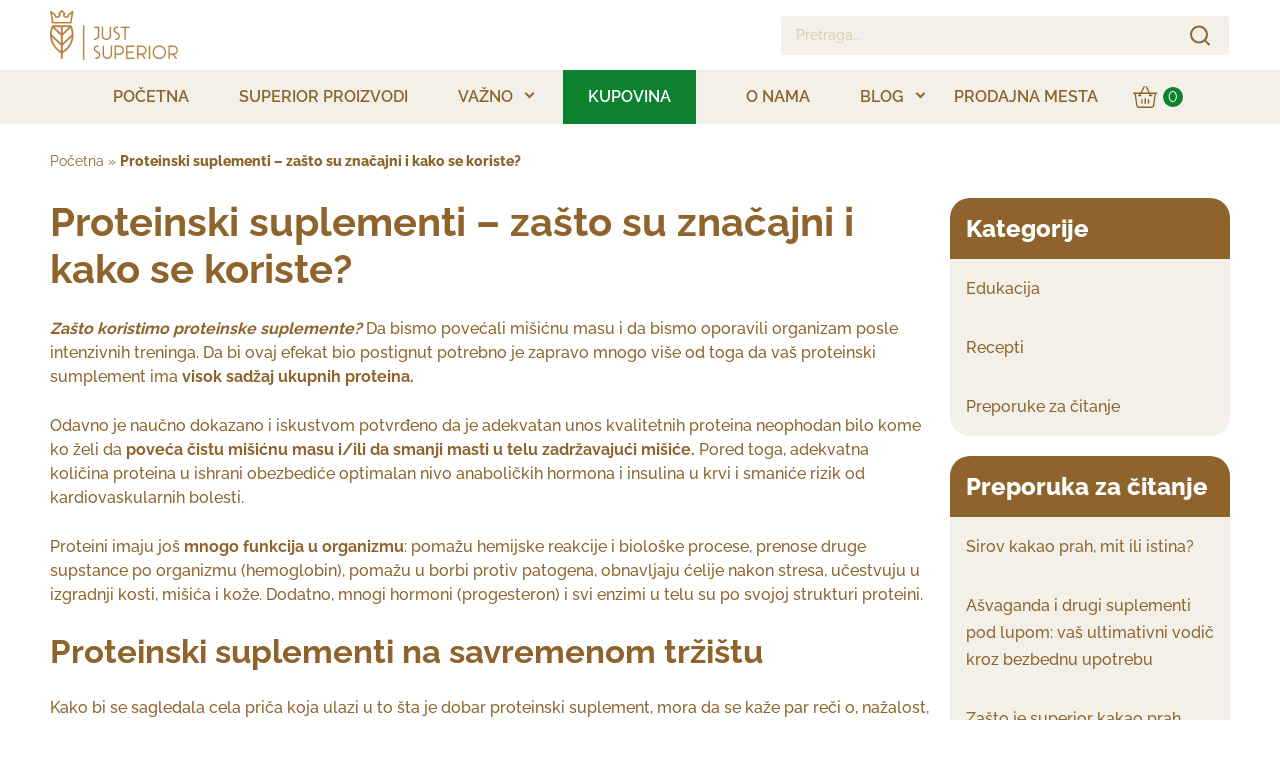

--- FILE ---
content_type: text/html; charset=UTF-8
request_url: https://justsuperior.rs/blog/edukacija/proteinski-suplementi-zasto-su-znacajni-i-kako-se-koriste/
body_size: 23740
content:
<!doctype html>
<html lang="sr-RS">
<head>
    <meta charset="utf-8">
    <meta http-equiv="x-ua-compatible" content="ie=edge">
    <meta name="viewport" content="width=device-width, initial-scale=1, shrink-to-fit=no">
    <link rel='preload' href='https://justsuperior.rs/wp-content/themes/just-superior/dist/styles/single-blog.css' as='style'><link rel='stylesheet' href='https://justsuperior.rs/wp-content/themes/just-superior/dist/styles/single-blog.css'><meta name='robots' content='index, follow, max-image-preview:large, max-snippet:-1, max-video-preview:-1' />

	<!-- This site is optimized with the Yoast SEO plugin v26.6 - https://yoast.com/wordpress/plugins/seo/ -->
	<title>Proteinski suplementi i njihov značaj| Just Superior</title>
	<meta name="description" content="Proteinski suplementi imaju veliki značaj za organizam - pročitajte koji su njihovi benefiti i na koji način utiču na brojne procese u organizmu." />
	<link rel="canonical" href="https://justsuperior.rs/blog/edukacija/proteinski-suplementi-zasto-su-znacajni-i-kako-se-koriste/" />
	<meta property="og:locale" content="sr_RS" />
	<meta property="og:type" content="article" />
	<meta property="og:title" content="Proteinski suplementi i njihov značaj| Just Superior" />
	<meta property="og:description" content="Proteinski suplementi imaju veliki značaj za organizam - pročitajte koji su njihovi benefiti i na koji način utiču na brojne procese u organizmu." />
	<meta property="og:url" content="https://justsuperior.rs/blog/edukacija/proteinski-suplementi-zasto-su-znacajni-i-kako-se-koriste/" />
	<meta property="og:site_name" content="Just Superior" />
	<meta property="article:publisher" content="https://www.facebook.com/justsuperior.rs" />
	<meta property="article:published_time" content="2020-01-09T08:15:13+00:00" />
	<meta property="article:modified_time" content="2022-09-06T08:26:14+00:00" />
	<meta property="og:image" content="https://justsuperior.rs/wp-content/uploads/2021/11/konoplja-protein.jpg" />
	<meta property="og:image:width" content="1920" />
	<meta property="og:image:height" content="1440" />
	<meta property="og:image:type" content="image/jpeg" />
	<meta name="author" content="avokado" />
	<meta name="twitter:card" content="summary_large_image" />
	<meta name="twitter:label1" content="Napisano od" />
	<meta name="twitter:data1" content="avokado" />
	<meta name="twitter:label2" content="Procenjeno vreme čitanja" />
	<meta name="twitter:data2" content="11 minuta" />
	<script type="application/ld+json" class="yoast-schema-graph">{"@context":"https://schema.org","@graph":[{"@type":"Article","@id":"https://justsuperior.rs/blog/edukacija/proteinski-suplementi-zasto-su-znacajni-i-kako-se-koriste/#article","isPartOf":{"@id":"https://justsuperior.rs/blog/edukacija/proteinski-suplementi-zasto-su-znacajni-i-kako-se-koriste/"},"author":{"name":"avokado","@id":"https://justsuperior.rs/#/schema/person/b2ea2e3a261bf768614a9818791db1c3"},"headline":"Proteinski suplementi &#8211; zašto su značajni i kako se koriste?","datePublished":"2020-01-09T08:15:13+00:00","dateModified":"2022-09-06T08:26:14+00:00","mainEntityOfPage":{"@id":"https://justsuperior.rs/blog/edukacija/proteinski-suplementi-zasto-su-znacajni-i-kako-se-koriste/"},"wordCount":2279,"publisher":{"@id":"https://justsuperior.rs/#organization"},"image":{"@id":"https://justsuperior.rs/blog/edukacija/proteinski-suplementi-zasto-su-znacajni-i-kako-se-koriste/#primaryimage"},"thumbnailUrl":"https://justsuperior.rs/wp-content/uploads/2021/11/konoplja-protein.jpg","articleSection":["Edukacija"],"inLanguage":"sr-RS"},{"@type":"WebPage","@id":"https://justsuperior.rs/blog/edukacija/proteinski-suplementi-zasto-su-znacajni-i-kako-se-koriste/","url":"https://justsuperior.rs/blog/edukacija/proteinski-suplementi-zasto-su-znacajni-i-kako-se-koriste/","name":"Proteinski suplementi i njihov značaj| Just Superior","isPartOf":{"@id":"https://justsuperior.rs/#website"},"primaryImageOfPage":{"@id":"https://justsuperior.rs/blog/edukacija/proteinski-suplementi-zasto-su-znacajni-i-kako-se-koriste/#primaryimage"},"image":{"@id":"https://justsuperior.rs/blog/edukacija/proteinski-suplementi-zasto-su-znacajni-i-kako-se-koriste/#primaryimage"},"thumbnailUrl":"https://justsuperior.rs/wp-content/uploads/2021/11/konoplja-protein.jpg","datePublished":"2020-01-09T08:15:13+00:00","dateModified":"2022-09-06T08:26:14+00:00","description":"Proteinski suplementi imaju veliki značaj za organizam - pročitajte koji su njihovi benefiti i na koji način utiču na brojne procese u organizmu.","breadcrumb":{"@id":"https://justsuperior.rs/blog/edukacija/proteinski-suplementi-zasto-su-znacajni-i-kako-se-koriste/#breadcrumb"},"inLanguage":"sr-RS","potentialAction":[{"@type":"ReadAction","target":["https://justsuperior.rs/blog/edukacija/proteinski-suplementi-zasto-su-znacajni-i-kako-se-koriste/"]}]},{"@type":"ImageObject","inLanguage":"sr-RS","@id":"https://justsuperior.rs/blog/edukacija/proteinski-suplementi-zasto-su-znacajni-i-kako-se-koriste/#primaryimage","url":"https://justsuperior.rs/wp-content/uploads/2021/11/konoplja-protein.jpg","contentUrl":"https://justsuperior.rs/wp-content/uploads/2021/11/konoplja-protein.jpg","width":1920,"height":1440,"caption":"Konopljin protein"},{"@type":"BreadcrumbList","@id":"https://justsuperior.rs/blog/edukacija/proteinski-suplementi-zasto-su-znacajni-i-kako-se-koriste/#breadcrumb","itemListElement":[{"@type":"ListItem","position":1,"name":"Početna","item":"https://justsuperior.rs/"},{"@type":"ListItem","position":2,"name":"Proteinski suplementi &#8211; zašto su značajni i kako se koriste?"}]},{"@type":"WebSite","@id":"https://justsuperior.rs/#website","url":"https://justsuperior.rs/","name":"Just Superior","description":"Kvalitet iznad organskog","publisher":{"@id":"https://justsuperior.rs/#organization"},"potentialAction":[{"@type":"SearchAction","target":{"@type":"EntryPoint","urlTemplate":"https://justsuperior.rs/search/{search_term_string}"},"query-input":{"@type":"PropertyValueSpecification","valueRequired":true,"valueName":"search_term_string"}}],"inLanguage":"sr-RS"},{"@type":"Organization","@id":"https://justsuperior.rs/#organization","name":"JUST SUPERIOR doo","url":"https://justsuperior.rs/","logo":{"@type":"ImageObject","inLanguage":"sr-RS","@id":"https://justsuperior.rs/#/schema/logo/image/","url":"https://justsuperior.rs/wp-content/uploads/2022/04/js-logo.png","contentUrl":"https://justsuperior.rs/wp-content/uploads/2022/04/js-logo.png","width":1200,"height":628,"caption":"JUST SUPERIOR doo"},"image":{"@id":"https://justsuperior.rs/#/schema/logo/image/"},"sameAs":["https://www.facebook.com/justsuperior.rs","https://www.instagram.com/justsuperior.rs/"]},{"@type":"Person","@id":"https://justsuperior.rs/#/schema/person/b2ea2e3a261bf768614a9818791db1c3","name":"avokado"}]}</script>
	<!-- / Yoast SEO plugin. -->


<style id='wp-img-auto-sizes-contain-inline-css' type='text/css'>
img:is([sizes=auto i],[sizes^="auto," i]){contain-intrinsic-size:3000px 1500px}
/*# sourceURL=wp-img-auto-sizes-contain-inline-css */
</style>
<link rel="stylesheet" href="https://justsuperior.rs/wp-content/plugins/litespeed-cache/assets/css/litespeed-dummy.css"><link rel="stylesheet" href="https://justsuperior.rs/wp-content/plugins/woocommerce-np-intesa-payment/css/style.css"><meta name="google-site-verification" content="oOqFXAWDt1e8P5uJy71pxW51fDDupZfFU7VN1r5qK_U" />
<meta name="google-site-verification" content="UOiReQu-aKB6ci_zwD1-eZPAkEZ_cquLSigYDuSFcPc" />
<!-- Google Tag Manager -->
<script>(function(w,d,s,l,i){w[l]=w[l]||[];w[l].push({'gtm.start':
new Date().getTime(),event:'gtm.js'});var f=d.getElementsByTagName(s)[0],
j=d.createElement(s),dl=l!='dataLayer'?'&l='+l:'';j.async=true;j.src=
'https://www.googletagmanager.com/gtm.js?id='+i+dl;f.parentNode.insertBefore(j,f);
})(window,document,'script','dataLayer','GTM-M3C7VLP');</script>
<!-- End Google Tag Manager -->

<script type="text/javascript">
    (function(c,l,a,r,i,t,y){
        c[a]=c[a]||function(){(c[a].q=c[a].q||[]).push(arguments)};
        t=l.createElement(r);t.async=1;t.src="https://www.clarity.ms/tag/"+i;
        y=l.getElementsByTagName(r)[0];y.parentNode.insertBefore(t,y);
    })(window, document, "clarity", "script", "syu0ere8n3");
</script><link rel='preload' href='https://justsuperior.rs/wp-content/themes/just-superior/dist/fonts/Raleway-Medium.woff2' as='font' type='font/woff2' crossorigin><link rel='preload' href='https://justsuperior.rs/wp-content/themes/just-superior/dist/fonts/Raleway-SemiBold.woff2' as='font' type='font/woff2' crossorigin><link rel='preload' href='https://justsuperior.rs/wp-content/themes/just-superior/dist/fonts/Raleway-Bold.woff2' as='font' type='font/woff2' crossorigin><link rel='preload' href='https://justsuperior.rs/wp-content/themes/just-superior/dist/fonts/Raleway-ExtraBold.woff2' as='font' type='font/woff2' crossorigin>    <meta http-equiv="x-dns-prefetch-control" content="on">
    <link rel='dns-prefetch' href='https://justsuperior.rs'/>
    <link rel='dns-prefetch' href='//code.jquery.com' crossorigin="anonymous"/>
    <link rel='dns-prefetch' href='//s.w.org' crossorigin="anonymous"/>

    <link rel="shortcut icon" href="https://justsuperior.rs/wp-content/themes/just-superior/dist/images//favicon.png" type="image/x-icon">
    <meta name="msapplication-TileColor" content="#8F642C">
    <meta name="theme-color" content="#ffffff">
    	<noscript><style>.woocommerce-product-gallery{ opacity: 1 !important; }</style></noscript>
			<style type="text/css" id="wp-custom-css">
			.subtitle {
	font-size: 16px;
}

.content-page .zig_zag {
	align-items: center;
}

.info .info-row {
	align-items: center;
}

@media screen and (max-width: 767px) {
	.certificates li a {
		justify-content: flex-start;
	}
	
	.certificates li a span {
		order: 2;
		flex: 1;
	}
	
	.certificates li a svg {
		margin-right: 15px;
		order: 1;
	}
}

#product-gallery-popup .carousel-inner img {
	max-height: 500px !important;
}

.js-pin svg {
	padding-top: 10px;
	height: 250px;
}		</style>
		</head>
<body class="wp-singular post-template-default single single-post postid-2015 single-format-standard wp-theme-just-superiorresources theme-just-superior/resources woocommerce-no-js  app-data index-data singular-data single-data single-post-data single-post-proteinski-suplementi-zasto-su-znacajni-i-kako-se-koriste-data">
<!-- Google Tag Manager (noscript) -->
<noscript><iframe src="https://www.googletagmanager.com/ns.html?id=GTM-M3C7VLP"
height="0" width="0" style="display:none;visibility:hidden"></iframe></noscript>
<!-- End Google Tag Manager (noscript) -->
<header id="header">
    <div class="container pre-header">
        <a href='https://justsuperior.rs/' class='site-logo'><picture><img src='' srcset='https://justsuperior.rs/wp-content/uploads/2021/10/screenshot.png' width='192' height='75' alt='screenshot'></picture></a>
        <div class="pre-header-wrapper">
            <button type="button" class="search-btn" data-togle="#headerSearch">
                <svg width="24" height="24" viewBox="0 0 24 24" fill="none" xmlns="http://www.w3.org/2000/svg">
                    <path
                        d="M11 19C15.4183 19 19 15.4183 19 11C19 6.58172 15.4183 3 11 3C6.58172 3 3 6.58172 3 11C3 15.4183 6.58172 19 11 19Z"
                        stroke="#8F642C" stroke-width="2" stroke-linecap="round" stroke-linejoin="round"/>
                    <path d="M21.0004 21L16.6504 16.65" stroke="#8F642C" stroke-width="2" stroke-linecap="round"
                          stroke-linejoin="round"/>
                </svg>
            </button>
            <button  class="mini-cart-btn" data-open="#miniCart">
					<svg width="35" height="30" viewBox="0 0 35 30" fill="none" xmlns="http://www.w3.org/2000/svg">
    <path fill-rule="evenodd" clip-rule="evenodd"
          d="M11.5303 18.695V23.2667C11.5303 24.5201 13.4504 24.5201 13.4504 23.2667V18.695C13.4504 17.4416 11.5303 17.4416 11.5303 18.695Z"
          fill="white"/>
    <path fill-rule="evenodd" clip-rule="evenodd"
          d="M16.1455 17.3952V23.7914C16.1455 25.0448 18.0656 25.0448 18.0656 23.7914V17.3952C18.0656 16.1414 16.1455 16.1414 16.1455 17.3952Z"
          fill="white"/>
    <path fill-rule="evenodd" clip-rule="evenodd"
          d="M20.7617 18.695V23.2667C20.7617 24.5201 22.6818 24.5201 22.6818 23.2667V18.695C22.6814 17.4416 20.7617 17.4416 20.7617 18.695Z"
          fill="white"/>
    <path fill-rule="evenodd" clip-rule="evenodd"
          d="M33.2628 8.96843H23.9146L19.3657 0.492485C18.7715 -0.615352 17.1134 0.340042 17.7072 1.44707L21.7431 8.96843H12.4664L16.5028 1.44707C17.0966 0.340042 15.4389 -0.615352 14.8443 0.492485L10.2954 8.96843H0.947167C-0.314905 8.96843 -0.316539 10.8631 0.947167 10.8631H2.12627L4.20738 25.2363C4.56459 27.7025 5.30761 30 8.48894 30H25.721C28.5836 30 29.5992 28.0223 29.947 25.6203L32.0837 10.8631H33.2628C34.5265 10.8627 34.5249 8.96843 33.2628 8.96843ZM28.0396 25.5533C27.8442 26.9027 27.4041 28.1049 25.721 28.1049H8.48935C6.52431 28.1049 6.31465 26.5474 6.10703 25.1113L4.0439 10.8627H9.27856L8.60379 12.1201H7.95068C6.68003 12.1201 6.68003 14.0148 7.95068 14.0148H10.8406C12.0389 14.0148 12.1419 12.2645 10.9526 12.1266L10.7822 12.1068L11.45 10.8627H22.7604L23.4282 12.1068L23.2578 12.1266C22.0681 12.2645 22.1715 14.0148 23.3694 14.0148H26.2593C27.53 14.0148 27.53 12.1201 26.2593 12.1201H25.6058L24.931 10.8627H30.1661L28.0396 25.5533Z"
          fill="white"/>
</svg><span class="count">0</span></a>
            <button type="button" class="toggler toggler--navbar" data-togle="#main-navigation" aria-controls="#main-navigation" aria-expanded="false">
                            <span></span><span></span><span></span></button>
        </div>
        <div id="headerSearch">
            <form action="/" class="search-form" autocomplete="off">
    <div class="form-group form-group--append">
        <label for="search" class="sr-only">Pretraga...</label>
        <input type="text" name="s" id="search" class="form-control search-input" value=""
               placeholder="Pretraga...">
        <button type="button" class="btn-search" aria-label="Pretraži pojam">
            <svg width="24" height="24" viewBox="0 0 24 24" fill="none" xmlns="http://www.w3.org/2000/svg">
                <path
                    d="M11 19C15.4183 19 19 15.4183 19 11C19 6.58172 15.4183 3 11 3C6.58172 3 3 6.58172 3 11C3 15.4183 6.58172 19 11 19Z"
                    stroke="#8F642C" stroke-width="2" stroke-linecap="round" stroke-linejoin="round"/>
                <path d="M21.0004 21L16.6504 16.65" stroke="#8F642C" stroke-width="2" stroke-linecap="round"
                      stroke-linejoin="round"/>
            </svg>
        </button>
    </div>
    <div class="search__results">
        <div class="column">
            <p class="column-title">Proizvodi</p>
            <div class="products-results items-results"></div>
        </div>
        <div class="column">
            <p class="column-title">Kategorije</p>
            <div class="categories-results items-results"></div>
        </div>
        <div class="column column-fullwidth">
            <button type="submit" class="btn btn--primary btn--outline btn--clean">Prikažite sve rezultate</button>
        </div>
    </div>
</form>

            <button data-close="#headerSearch" class="close-form">
                <svg width="18" height="18" viewBox="0 0 18 18" fill="none" xmlns="http://www.w3.org/2000/svg">
                    <path d="M16 2L2 16" stroke="#815111" stroke-width="2.6" stroke-linecap="round"
                          stroke-linejoin="round"/>
                    <path d="M2 2L16 16" stroke="#815111" stroke-width="2.6" stroke-linecap="round"
                          stroke-linejoin="round"/>
                </svg>
            </button>
        </div>
    </div>
</header>
<nav class="navbar primary_navigation">
    <div class="container">
        <div class="navbar-collapse" id="main-navigation">
            <div class="menu-glavna-navigacija-container"><ul id="menu-glavna-navigacija-1" class="navbar-nav"><li class="menu-item menu-item-type-post_type menu-item-object-page menu-item-home menu-item-1309"><a href="https://justsuperior.rs/">Početna</a></li>
<li class="disable-link menu-item menu-item-type-custom menu-item-object-custom menu-item-1480"><a href="#" title="proizvodi" data-menu="#proizvodi">Superior proizvodi</a></li>
<li class="menu-item menu-item-type-custom menu-item-object-custom menu-item-has-children menu-item-5329"><a href="#">Važno</a>
<ul class="sub-menu">
	<li class="menu-item menu-item-type-post_type menu-item-object-page menu-item-5330"><a href="https://justsuperior.rs/recepti-i-preporuke-za-koriscenje/">Preporuke za korišćenje</a></li>
	<li class="menu-item menu-item-type-post_type menu-item-object-page menu-item-32134"><a href="https://justsuperior.rs/vasi-zdravstveni-ciljevi/">Vaši zdravstveni ciljevi</a></li>
	<li class="menu-item menu-item-type-post_type menu-item-object-page menu-item-22091"><a href="https://justsuperior.rs/iskustva-kupaca/">Vaša iskustva</a></li>
	<li class="menu-item menu-item-type-post_type menu-item-object-page menu-item-28793"><a href="https://justsuperior.rs/loyalty-program/">Loyalty klub</a></li>
</ul>
</li>
<li class="green menu-item menu-item-type-post_type menu-item-object-page menu-item-1479"><a href="https://justsuperior.rs/prodavnica/">Kupovina</a></li>
<li class="menu-item menu-item-type-post_type menu-item-object-page menu-item-5346"><a href="https://justsuperior.rs/o-nama/">O nama</a></li>
<li class="menu-item menu-item-type-post_type menu-item-object-page menu-item-has-children menu-item-1310"><a href="https://justsuperior.rs/blog/">Blog</a>
<ul class="sub-menu">
	<li class="menu-item menu-item-type-taxonomy menu-item-object-category current-post-ancestor current-menu-parent current-post-parent menu-item-5331"><a href="https://justsuperior.rs/blog/edukacija/">Edukacija</a></li>
	<li class="menu-item menu-item-type-taxonomy menu-item-object-category menu-item-5332"><a href="https://justsuperior.rs/blog/recepti/">Recepti</a></li>
	<li class="menu-item menu-item-type-taxonomy menu-item-object-category menu-item-5333"><a href="https://justsuperior.rs/blog/preporuke-za-citanje/">Preporuke za čitanje</a></li>
</ul>
</li>
<li class="menu-item menu-item-type-post_type menu-item-object-page menu-item-1315"><a href="https://justsuperior.rs/prodajna-mesta/">Prodajna mesta</a></li>
</ul></div>
        </div>
    </div>
            <div class="mega-menu" id="proizvodi">
            <div class="container">
                <div class="row">
                    <div
                        class="col-md-12">
                        <div
                            class="menu-links ">
                            <div class="menu-mega-meni-kolona-1-container"><ul id="menu-mega-meni-kolona-1" class="navbar-nav menu_location menu_location1"><li id="menu-item-26357" class="menu-item menu-item-type-taxonomy menu-item-object-product_cat menu-item-has-children menu-item-26357"><a href="https://justsuperior.rs/prodavnica/superior-proizvodi/superior-superhrane/">SUPERIOR SUPERHRANE</a>
<ul class="sub-menu">
	<li id="menu-item-26358" class="menu-item menu-item-type-post_type menu-item-object-product menu-item-26358"><a href="https://justsuperior.rs/proizvod/superior-asvaganda-150g/">Superior Ašvaganda u prahu</a></li>
	<li id="menu-item-53928" class="menu-item menu-item-type-post_type menu-item-object-product menu-item-53928"><a href="https://justsuperior.rs/proizvod/asvaganda-kapsule-organske-asvaganda-tablete-90x1000mg/">Superior Ašvaganda u tabletama</a></li>
	<li id="menu-item-26359" class="menu-item menu-item-type-post_type menu-item-object-product menu-item-26359"><a href="https://justsuperior.rs/proizvod/superior-kurkuma-5-6-kurkumina-150g/">Superior Kurkuma</a></li>
	<li id="menu-item-26360" class="menu-item menu-item-type-post_type menu-item-object-product menu-item-26360"><a href="https://justsuperior.rs/proizvod/organska-moringa-oleifera/">Superior Moringa</a></li>
	<li id="menu-item-26361" class="menu-item menu-item-type-post_type menu-item-object-product menu-item-26361"><a href="https://justsuperior.rs/proizvod/superior-tajvanska-spirulina-u-prahu-100g/">Superior Spirulina u prahu</a></li>
	<li id="menu-item-38292" class="menu-item menu-item-type-post_type menu-item-object-product menu-item-38292"><a href="https://justsuperior.rs/proizvod/organska-tajvanska-spirulina-tablete-150x500mg/">Superior Spirulina u tabletama</a></li>
	<li id="menu-item-26362" class="menu-item menu-item-type-post_type menu-item-object-product menu-item-26362"><a href="https://justsuperior.rs/proizvod/organska-tajvanska-hlorela-100g/">Superior Hlorela</a></li>
	<li id="menu-item-47881" class="menu-item menu-item-type-post_type menu-item-object-product menu-item-47881"><a href="https://justsuperior.rs/proizvod/organski-cejlonski-cimet/">Cejlonski Cimet</a></li>
	<li id="menu-item-47882" class="menu-item menu-item-type-post_type menu-item-object-product menu-item-47882"><a href="https://justsuperior.rs/proizvod/organski-cejlonski-cimet-premium/">Cejlonski Cimet PREMIUM</a></li>
</ul>
</li>
<li id="menu-item-47883" class="menu-item menu-item-type-post_type menu-item-object-product menu-item-47883"><a href="https://justsuperior.rs/proizvod/bademovo-brasno-200g/">SUPERIOR BADEMOVO BRAŠNO</a></li>
<li id="menu-item-47884" class="menu-item menu-item-type-taxonomy menu-item-object-product_cat menu-item-has-children menu-item-47884"><a href="https://justsuperior.rs/prodavnica/superior-proizvodi/superior-proizvodi-od-kokosa/">PROIZVODI OD KOKOSA</a>
<ul class="sub-menu">
	<li id="menu-item-47885" class="menu-item menu-item-type-post_type menu-item-object-product menu-item-47885"><a href="https://justsuperior.rs/proizvod/superior-kokosovo-brasno-kokosov-protein-300g/">Superior Kokosovo Brašno/Protein</a></li>
	<li id="menu-item-47886" class="menu-item menu-item-type-post_type menu-item-object-product menu-item-47886"><a href="https://justsuperior.rs/proizvod/superior-kokosov-sirup-270g/">Superior Kokosov Sirup</a></li>
	<li id="menu-item-47887" class="menu-item menu-item-type-post_type menu-item-object-product menu-item-47887"><a href="https://justsuperior.rs/proizvod/organsko-devicansko-kokosovo-ulje-300g/">Superior Kokosovo ulje</a></li>
	<li id="menu-item-47888" class="menu-item menu-item-type-post_type menu-item-object-product menu-item-47888"><a href="https://justsuperior.rs/proizvod/organska-kokosova-voda-250ml/">Superior kokosova voda</a></li>
	<li id="menu-item-51218" class="menu-item menu-item-type-post_type menu-item-object-product menu-item-51218"><a href="https://justsuperior.rs/proizvod/organsko-kokosovo-mleko-400ml/">Superior kokosovo mleko</a></li>
</ul>
</li>
</ul></div>
                            <div class="menu-mega-meni-kolona-2-container"><ul id="menu-mega-meni-kolona-2" class="navbar-nav menu_location menu_location2"><li id="menu-item-47889" class="menu-item menu-item-type-taxonomy menu-item-object-product_cat menu-item-has-children menu-item-47889"><a href="https://justsuperior.rs/prodavnica/superior-proizvodi/superior-make/">SUPERIOR MAKA PROIZVODI</a>
<ul class="sub-menu">
	<li id="menu-item-47892" class="menu-item menu-item-type-post_type menu-item-object-product menu-item-47892"><a href="https://justsuperior.rs/proizvod/superior-maka-u-prahu/">Zlatna maka miks 3 boje</a></li>
	<li id="menu-item-47893" class="menu-item menu-item-type-post_type menu-item-object-product menu-item-47893"><a href="https://justsuperior.rs/proizvod/gelatinizovana-superior-maka-miks-3-vrste-make/">Gelatinizovana maka miks 3 boje</a></li>
	<li id="menu-item-47890" class="menu-item menu-item-type-post_type menu-item-object-product menu-item-47890"><a href="https://justsuperior.rs/proizvod/organska-crna-maka-150g/">Crna maka</a></li>
	<li id="menu-item-47891" class="menu-item menu-item-type-post_type menu-item-object-product menu-item-47891"><a href="https://justsuperior.rs/proizvod/crvena-maka-u-prahu-150g/">Crvena maka</a></li>
	<li id="menu-item-47894" class="menu-item menu-item-type-custom menu-item-object-custom menu-item-47894"><a href="https://justsuperior.rs/wp-content/uploads/2022/04/infografik-superior-maka.pdf">Vodič za kupovinu make</a></li>
</ul>
</li>
<li id="menu-item-47895" class="menu-item menu-item-type-taxonomy menu-item-object-product_cat menu-item-has-children menu-item-47895"><a href="https://justsuperior.rs/prodavnica/superior-proizvodi/superior-kakao-proizvodi/">SUPERIOR KAKAO PROIZVODI</a>
<ul class="sub-menu">
	<li id="menu-item-47898" class="menu-item menu-item-type-post_type menu-item-object-product menu-item-47898"><a href="https://justsuperior.rs/proizvod/kakao-prah-arriba-nacional/">Kakao prah Arriba Nacional</a></li>
	<li id="menu-item-47897" class="menu-item menu-item-type-post_type menu-item-object-product menu-item-47897"><a href="https://justsuperior.rs/proizvod/kakao-prah-criollo/">Kakao prah Criollo</a></li>
	<li id="menu-item-47899" class="menu-item menu-item-type-post_type menu-item-object-product menu-item-47899"><a href="https://justsuperior.rs/proizvod/kakao-prah-dominikana/">Kakao prah Dominikana</a></li>
	<li id="menu-item-47896" class="menu-item menu-item-type-post_type menu-item-object-product menu-item-47896"><a href="https://justsuperior.rs/proizvod/kakao-buter-arriba-nacional-100g/">Kakao buter Arriba Nacional</a></li>
	<li id="menu-item-47900" class="menu-item menu-item-type-post_type menu-item-object-product menu-item-47900"><a href="https://justsuperior.rs/proizvod/organska-100-kakao-masa-criollo-100g/">Kakao masa (100% kakao) Criollo</a></li>
	<li id="menu-item-47901" class="menu-item menu-item-type-post_type menu-item-object-page menu-item-47901"><a href="https://justsuperior.rs/vodic-za-kupovinu-kakaoa/">Vodič za kupovinu kakaoa</a></li>
</ul>
</li>
</ul></div>
                            <div class="menu-mega-meni-kolona-3-container"><ul id="menu-mega-meni-kolona-3" class="navbar-nav menu_location menu_location3"><li id="menu-item-4967" class="disable-link menu-item menu-item-type-custom menu-item-object-custom menu-item-has-children menu-item-4967"><a href="#">PROIZVODI OD ORAŠASTIH PLODOVA</a>
<ul class="sub-menu">
	<li id="menu-item-4970" class="menu-item menu-item-type-post_type menu-item-object-product menu-item-4970"><a href="https://justsuperior.rs/proizvod/superior-bademov-puter-185g/">Superior bademov puter</a></li>
	<li id="menu-item-4971" class="menu-item menu-item-type-post_type menu-item-object-product menu-item-4971"><a href="https://justsuperior.rs/proizvod/superior-lesnikov-puter-185g/">Superior lešnikov puter</a></li>
	<li id="menu-item-4973" class="menu-item menu-item-type-post_type menu-item-object-product menu-item-4973"><a href="https://justsuperior.rs/proizvod/sirovi-badem-100g/">Superior sirovi badem</a></li>
</ul>
</li>
<li id="menu-item-47902" class="menu-item menu-item-type-taxonomy menu-item-object-product_cat menu-item-has-children menu-item-47902"><a href="https://justsuperior.rs/prodavnica/superior-proizvodi/superior-zdravi-slatkisi/">SUPERIOR SLATKIŠI</a>
<ul class="sub-menu">
	<li id="menu-item-47903" class="menu-item menu-item-type-post_type menu-item-object-product menu-item-47903"><a href="https://justsuperior.rs/proizvod/keks-sa-bademom-i-kakaom-mackica-45g/">Ovseni keks Mačkica</a></li>
	<li id="menu-item-47904" class="menu-item menu-item-type-post_type menu-item-object-product menu-item-47904"><a href="https://justsuperior.rs/proizvod/organski-veganski-keks-macan-45g/">Ovseni keks Macan</a></li>
	<li id="menu-item-51488" class="menu-item menu-item-type-custom menu-item-object-custom menu-item-51488"><a href="https://justsuperior.rs/proizvod/crazy-almond-cookie-46g/">Badem keks Crazy Almond</a></li>
	<li id="menu-item-51489" class="menu-item menu-item-type-custom menu-item-object-custom menu-item-51489"><a href="https://justsuperior.rs/proizvod/crazy-coco-choco-cookie-48g/">Badem keks Crazy Coco Choco</a></li>
	<li id="menu-item-47907" class="menu-item menu-item-type-post_type menu-item-object-product menu-item-47907"><a href="https://justsuperior.rs/proizvod/vege-choco-granola-250g/">Vege Čoko Granola</a></li>
	<li id="menu-item-50138" class="menu-item menu-item-type-custom menu-item-object-custom menu-item-50138"><a href="https://justsuperior.rs/proizvod/keto-vege-coko-krem-sa-stevijom-200g/">Keto Vege Čoko Krem</a></li>
	<li id="menu-item-50139" class="menu-item menu-item-type-custom menu-item-object-custom menu-item-50139"><a href="https://justsuperior.rs/proizvod/vege-coko-krem-240g/">Vege Čoko Krem</a></li>
</ul>
</li>
</ul></div>
                        </div>
                    </div>
                                    </div>
            </div>
        </div>
    </nav>
<div class="wrap" role="document">
	<main class="main">
		         <div class="container page-content">
        <div class="breadcrumbs"><span><span><a href="https://justsuperior.rs/">Početna</a></span> <span class='separator'>»</span> <span class="breadcrumb_last" aria-current="page">Proteinski suplementi &#8211; zašto su značajni i kako se koriste?</span></span></div>
        <div class="row">
            <div class="col-xl-9 col-lg-8">
                <div class="page-header">
	<h1>Proteinski suplementi &#8211; zašto su značajni i kako se koriste?</h1>
</div>
                <p><b><i>Zašto koristimo proteinske suplemente? </i></b><span style="font-weight: 400;">Da bismo povećali mišićnu masu i da bismo oporavili organizam posle intenzivnih treninga. Da bi ovaj efekat bio postignut potrebno je zapravo mnogo više od toga da vaš proteinski sumplement ima</span><b> visok sadžaj ukupnih proteina.</b></p>
<p><span style="font-weight: 400;">Odavno je naučno dokazano i iskustvom potvrđeno da je adekvatan unos kvalitetnih proteina neophodan bilo kome ko želi da </span><b>poveća čistu mišićnu masu i/ili da smanji masti u telu zadržavajući mišiće. </b><span style="font-weight: 400;">Pored toga, adekvatna količina proteina u ishrani obezbediće optimalan nivo anaboličkih hormona i insulina u krvi i smaniće rizik od kardiovaskularnih bolesti. </span></p>
<p><span style="font-weight: 400;">Proteini imaju još </span><b>mnogo funkcija u organizmu</b><span style="font-weight: 400;">: pomažu hemijske reakcije i biološke procese, prenose druge supstance po organizmu (hemoglobin), pomažu u borbi protiv patogena, obnavljaju ćelije nakon stresa, učestvuju u izgradnji kosti, mišića i kože. Dodatno, mnogi hormoni (progesteron) i svi enzimi u telu su po svojoj strukturi proteini.</span></p>
<h2><span style="font-weight: 400;">Proteinski suplementi na savremenom tržištu</span></h2>
<p><span style="font-weight: 400;">Kako bi se sagledala cela priča koja ulazi u to šta je dobar proteinski suplement, mora da se kaže par reči o, nažalost, poprilično</span><b> lošoj situaciji na tržištu sportskih suplemenata. </b></p>
<p><span style="font-weight: 400;">Potreba za što većim profitom, masovnijom i bržom proizvodnjom uslovljava korišćenje različitih ekstremnih mera pojeftinjenja procesa proizvodnje i sastojaka, koji čine mnoge od konvencionalnih proteina na tržištu izuzetno pristupačnim, ali </span><b>veoma niskog kvaliteta</b><span style="font-weight: 400;">, a u nekim slučajevima </span><b>zaista štetnim po zdravlje.</b></p>
<p><span style="font-weight: 400;">Prvi problem je </span><b>denaturacija proteina </b><span style="font-weight: 400;">koja se dešava pod uticajem nekih hemijskih i fizičkih agenasa, povišene temperature, delovanja jakih kiselina i baza. Denaturacija proteina razara njegovu strukturu zbog prirodno slabih vodoničnih veza i time sprečava da protein formira svoj funkcionalni oblik koji je neophodan za svaku funkciju koju vrši. </span></p>
<p><span style="font-weight: 400;">Nažalost, tržište je prepuno proteinskih suplemenata sa </span><b>visoko procesiranim denaturiranim proteinima</b><span style="font-weight: 400;">, punim šećera, hemikalija, veštačkih boja, aroma i drugih emulgatora, što dovodi u pitanje da li se oni na kraju uopšte mogu kategorisati kao hrana i da li imaju više štetnih efekata nego koristi. </span></p>
<p><span style="font-weight: 400;">Jedno temeljno istraživanje  popularnih proteinskih suplemenata sprovedeno od strane potrošača pokazalo je da od 14 ispitivanih suplemenata čak 12 sadrži </span><b>namirnice GMO porekla</b><span style="font-weight: 400;"> i dodat prerađeni beli šećer (koji naravno nije naveden na deklaraciji). </span></p>
<p><span style="font-weight: 400;">Takođe, 10 sadrži antibiotike u tragovima, za 4 je utvrđeno da sadrže teške metale preko granica koje se smatraju bezbednim (naročito arsenik, kadmijum, i olovo) a 8 sadrži </span><b>zabranjene veštačke boje</b><span style="font-weight: 400;"> (za koje je već opšte poznato da su izuzetno kancerogene). </span></p>
<p><span style="font-weight: 400;">Poražavajuće je da, osim što su popularni, dosta suplemenata sa ovog spiska se smatraju </span><b>jednim od kvalitetnijih i skupljih na tržištu. </b><span style="font-weight: 400;">Ovo je ozbiljan problem jer sportisti (a i bilo ko ko želi dodatne proteine u ishrani) te proteine koristi svakodnevno, nekad i više puta dnevno, na duže periode, ni ne znajući šta oni sadrže, a akumuliranje svih ovih štetnih materija  u organizmu (naročito teških metala) </span><b>zaista može ozbiljno da naruši zdravlje. </b></p>
<h3><span style="font-weight: 400;">Proteinski suplementi u istraživanjima</span></h3>
<p><span style="font-weight: 400;">U okviru nekoliko naučnih istraživanja (u kojima je testirano oko 750 različitih uzorka sportskih suplemenata iz preko 13 različitih država širom sveta) pokazano je da je </span><b>15% sadržalo zakonom zabranjene supstance </b><span style="font-weight: 400;">(steroidne hormone i njihove prekursore), a kod dodatnih 10% nije definitivno zaključeno, ali postoji osnovana sumnja. </span></p>
<p><span style="font-weight: 400;">Takođe su nađeni </span><b>kofein i efedrin </b><span style="font-weight: 400;">u suplementima gde nisu navedeni kao sastojci. Proizvođači ovo rade da bi njihovi suplementi imali bolje efekte, koje je nemoguće postići inače lošim kvalitetom visoko procesiranih, osiromašenih i jeftinih sastojaka koji jesu navedeni na deklaraciji. </span></p>
<p><span style="font-weight: 400;">Osim što je</span><b> protivzakonito, </b><span style="font-weight: 400;">ovo je jako opasno, a može ljude koji se profesionalno bave sportom dovesti u ozbiljan problem. Nije redak slučaj da sportisti padnu doping testove, a da nisu svesni kako, upravo zbog ovakvih proizvoda. Očekuje se da se uvedu</span><b> strožiji zakoni na ovu temu </b><span style="font-weight: 400;">ali to još nije urađeno.</span></p>
<p><span style="font-weight: 400;">Zbog svega ovoga, među sportistima koji se inače hrane zdravo, poslednjih godina su postali popularni</span><b> proteinski suplementi biljnog porekla</b><span style="font-weight: 400;">, koji nemaju ništa dodato. Takođe, sve veći broj ljudi koji je na veganskoj ishrani upravo ovakve proizvode koristi da bi povećali unos proteina. </span></p>
<p><span style="font-weight: 400;"><strong>A koji među takvim zdravim izborima proteina je najbolji?</strong></span></p>
<p><div class="image-container alignnone size-full wp-image-10585"><img fetchpriority="high" decoding="async" class="alignnone size-full wp-image-10585" src="https://justsuperior.rs/wp-content/uploads/2021/11/konoplja-biljka-protein.jpg" alt="Konopljin protein" width="1637" height="1920" /></div></p>
<h2><span style="font-weight: 400;">Konoplja &#8211; najnutritivnija biljka na planeti</span></h2>
<p><span style="font-weight: 400;">Industrijska konoplja je hiljadama godina nalazila svoju primenu na raznim poljima, pa se tako upotrebljavala u ishrani, zatim kao gradivni materijal, za hartiju, tekstil i mnoge druge namene. Prema nekim izvorima, </span><b>upravo je konoplja prva biljka koju je čovek gajio.</b><span style="font-weight: 400;"> </span></p>
<p><span style="font-weight: 400;">Ono što je najveća prednost ove biljke je </span><b>lak uzgoj,</b><span style="font-weight: 400;"> a sama biljka je vrlo zahvalna jer prirodno neguje zemlju na kojoj raste, a uz to je i vrlo otporna i čvrsta. </span></p>
<p><span style="font-weight: 400;">Poslednjih decenija, konoplja je postala </span><b>sinonim za superhranu</b><span style="font-weight: 400;">, jer su značajne količine nutritijenata koje sadrži postale mnogo cenjenije, nalazeći svoje mesto u mnogim zdravim namirnicama i proizvodima. </span></p>
<h3><span style="font-weight: 400;">Veganski proteini u konoplji</span></h3>
<p><span style="font-weight: 400;"><span style="color: #99cc00;"><a style="color: #99cc00;" href="https://justsuperior.rs/superior-proteinski-prah-konoplje/"><strong>Proteinski <span style="color: #99cc00;">prah</span></strong><strong> konoplje</strong></a> </span>sadrži</span><b> između 25 i 50% čistog biljnog proteina </b><span style="font-weight: 400;">sa osam esencijalnih aminokiselina, koji se mnogo efikasnije vari od većine drugih biljnih proteina. </span></p>
<p><span style="font-weight: 400;">Dva dominantna proteina u konoplji su</span><b> edetin i albumin</b><span style="font-weight: 400;">. Izuzetno su važni zbog aminokiselina koje sadrže, jer one učestvuju u mnogim hemijskim procesima u organizmu i psihičkim funkcijama, zbog čega je bitno da ih organizam dobija u dovoljnim količinama kroz hranu. </span></p>
<p><span style="font-weight: 400;">Ovo naročito važi za </span><b>osobe koje ne konzumiraju namirnice životinjskog porekla</b><span style="font-weight: 400;">, jer u biljnim proteinima po pravilu nema dovoljno esencijalnih amino kiselina koje bi zadovoljile osnovne potrebe organizma, zbog čega ih je potrebno pažljivo kombinovati. Upravo za ovu ciljnu grupu je </span><b>konoplja gotovo nezamenjiv deo ishrane. </b></p>
<h3><span style="font-weight: 400;">Konoplja i veganski protein u istraživanjima</span></h3>
<p><span style="font-weight: 400;">Prema brojnim istraživanjima, protein konoplje može da se svrsta u kategoriju visoko kvalitetnih proteina poput belanca ili zrna soje. Karakteriše ga visok sadžaj </span><b>Arginina i Tirozina. </b></p>
<p><span style="font-weight: 400;">Osnovni pokazatelji kvaliteta proteina su upravo profil aminokiselina i svraljivost proteina u organizmu. Dokazano je da protein konoplje ima</span><b> vrlo visok nivo svarljivosti,</b><span style="font-weight: 400;"> što je izuzeton retko kod proteina biljnog porekla. </span></p>
<p><span style="font-weight: 400;">Ipak, istraživanja su pokazala i to da </span><b>zagrejan protein</b> <b>konoplje</b><span style="font-weight: 400;"> može da stvori nerastvorljive agregate koji utiču na funkcionalnost i nutritivni profil konoplje, što otežava svarljivost proteina. </span></p>
<h2><span style="font-weight: 400;">Imunitet i sport</span></h2>
<p><span style="font-weight: 400;">Fizička aktivnost i treninzi naravno ojačavaju imuni sistem, što je opšte poznato. Ono što je manje poznato je </span><b>način na koji to rade.</b><span style="font-weight: 400;"> Zapravo pri svakoj fizičkoj aktivnosti naš organizam doživljava stres, ali ga taj stres tera da vremenom ojačava, upravo kako bi se sledeći put lakše izborio sa novim stresom. I kada se redovno i umereno trenira, a adekvatno hrani i odmara, taj pad imuniteta koji dolazi pre jačanja, se ni ne oseti. </span></p>
<p><span style="font-weight: 400;">Međutim, često ljudi treniraju intenzivno, i dok im mišiči jačaju, immunitet ume da im oslabi. Taj efekat je među fizički aktivnim ljudima opšte poznat. Zbog ovoga je neophodno da </span><b>proteinski suplement</b><span style="font-weight: 400;"> pored proteina pruža i </span><b>efekat očuvanja i jačanja imunog sistema. </b></p>
<p><span style="font-weight: 400;">Zato puno sportskih suplemenata sadži veštačke minerale i vitamine. V</span><span style="font-weight: 400;">eštački vitamini i minerali su izuzetno jeftini za proizvodnju i vrlo je jednostavno dodati ih u kojoj god meri u neki proizvod. Međutim, već je opšte poznato da sintetičke vitamine i minerale telo ne može da apsorbuje i iskoristi kao one iz prirodnih izvora. </span></p>
<p><span style="font-weight: 400;">Razlog je vrlo logičan, sintetički vitamini i minerali jesu hemijski identični kao i prirodni, međutim, kao prvo, postoji veliki broj vitamera svakog vitamina, a sintetički se proizvodi </span><b>samo nekoliko varijanti svakog vitamina. </b></p>
<p><span style="font-weight: 400;">Drugo &#8211; u takvom izolovanom obliku, bez ostalih nutrijenata i aktivnih komponenti iz hrane sa kojima inače vitamini i minerali prirodno egzistiraju, naš organizam ne može da ih iskoristi kako treba a  postoji mogućnost da ih uopšte </span><b>ni ne prepozna kao vitamine i minerale</b><span style="font-weight: 400;"> i da samo prođu kroz nas kao strano telo. </span></p>
<p><span style="font-weight: 400;">Ovo je još jedan razlog zašto je konopljin protein </span><b>savršen protein za sportiste. </b></p>
<p><span style="font-weight: 400;">Pored visoko iskoristiljivih potpuno prirodnih biljnih proteina koje sadrži, konopljin protein je bogat mnogobrojnim važnim mineralima. </span></p>
<p><span style="font-weight: 400;">Jedna doza (30g) kvalitetnog proteinskog praha konoplje sadrži:</span></p>
<ul>
<li style="font-weight: 400;"><span style="font-weight: 400;">Čak 4,65 mg gvožđa, tj. 33% od preporučenog dnevnog unosa. Za ovu količinu gvožđa postoji</span><b> evropski odobrena zdravstvena izjava,</b><span style="font-weight: 400;"> da gvožđe doprinosi smanjenju umora i iscrpljenosti, normalnoj funkciji imunog sistema, normalnom stvaranju crvenih krvnih zrnaca i hemoglobina, normalnom transportu kiseonika u telu i normalnoj kognitivnoj funkciji.</span></li>
<li style="font-weight: 400;"><span style="font-weight: 400;">146 mg magnezijuma što je skoro 40% od dnevne preporučene količine. Visok sadržaj magnezijuma, doprinosi</span><b> normalnom funkcionisanju nervnog sitema, </b><span style="font-weight: 400;">održavanju normalnih kostiju i zuba, normalnoj psihološkoj funkciji, sintezi proteina i normalnom energetskom metabolizmu.</span></li>
<li style="font-weight: 400;"><span style="font-weight: 400;">2,22 mg cinka tj 22% preporučene dnevne količine. Zink doprinosi normalnoj plodnosti i reprodukciji, </span><b>održavanju normalnog nivoa testosterona u krvi,</b><span style="font-weight: 400;"> zaštiti ćelija od oksidativnog stresa, normalnom kiselinsko-baznom metabolizmu, normalnom metabolizmu makronutrijenata i vitamina A i održavanju normalne kože, kose, noktiju.</span></li>
<li style="font-weight: 400;"><span style="font-weight: 400;">Sadži i 124 mg kalcijuma, što je 16% od preporučene količine i smatra se po EU i našim propisima dovoljnom količinom da ostvari</span><b> pozitivne efekete kalcijuma na organizam, </b><span style="font-weight: 400;">a to su održavanje normalnih kostiju i zuba, normalna neurotransmisija (prenos nervnih impulsa), normalna funkcija enzima za varenje i normalno zgrušavanje krvi.</span></li>
<li style="font-weight: 400;"><span style="font-weight: 400;">396 mg fosfora tj 57% preporučenog dnevnog unosa. Fosfor doprinosi održavanju normalnih kostiju i zuba. Doprinosi i </span><b>održavanju normalnog energetskog metabolizma </b><span style="font-weight: 400;">i normalne funkcije ćelijskih membrana.</span></li>
<li style="font-weight: 400;"><span style="font-weight: 400;">Naravno konopljin protein sadži i sve druge minerale, ali u manjoj količini od 15% dnevnog unosa. Još jednom vredi spomenuti da ove količine ne mogu i ne treba da se porede sa količinama sintetičkih mineral iz ranije navedenih razloga. <strong>Više nije uvek i bolje. </strong></span></li>
<li style="font-weight: 400;"><span style="font-weight: 400;">Pored minerala,  konoplja sadrži i značajnu količinu prirodnih esencijalnih <strong>omega-3 i omega-6</strong> masnih kiselina (EFA).  Dodatno u konoplji odnos količina omega-3/omega-6 se kreće od 2:1 do 3:1, a to se smatra</span><b> idealnim odnosom za ljudsko zdravlje.</b><span style="font-weight: 400;"> Pored toga sadrži i redak oblik Gama-linolne kiseline, kao i Stearidonsku kiselinu. </span></li>
</ul>
<p><span style="font-weight: 400;">Ovih masnih kiselina svakako ima više u hladno ceđenom ulju konoplje ili celom semenu, ali ima ih u </span><b>pažljivo obrađenom proteinu konoplje</b><span style="font-weight: 400;"> u dovoljnoj da imaju uticaj na zdravlje. One su poznate po svojim pozitivnim efektima na kardiovaskularni sistem i nivo holesterola u krvi.</span></p>
<h2><span style="font-weight: 400;">Varenje i sport</span></h2>
<p><span style="font-weight: 400;">Mnogi fizički aktivni ljudi imaju problema sa varenjem kao što su grčevi, naduvenost, pa čak i dijareja tokom perioda kada intenzivnije treniraju. Jedan od glavnih uzroka su upravo </span><b>sportski suplementi.</b><span style="font-weight: 400;"> Različiti aditivi, visoko procesirani sastojci kao i laktoza, velikom broju ljudi posle nekog vremena naprave problem sa varenjem. </span></p>
<p><span style="font-weight: 400;">Laktoza je naročito problematična, jer oko trećina ljudi u svetu ne vari laktozu kako treba, i čak i mala količina može da ih iziritira. Kod proteinskog praha konoplje ovakvog problema nema. Kada je u pitanju konopljin protein dobrog kvaliteta, on</span><b> niti ima aditiva, niti sadrži alergene, </b><span style="font-weight: 400;">niti je agresivno procesiran. </span></p>
<p><span style="font-weight: 400;">Ali ne samo da ne pravi problem sa varenjem, već dobar konopljin protein čak može da umiri već upaljen probavni sistem! Zato što pored svega već navedenog, protin konoplje je</span><b> bogat i probiotskim vlaknima</b><span style="font-weight: 400;">. Za vlakna se smatra da pomažu da nivo šećera u krvi bude stabilan ali pre svega da veoma povoljno utiču na probavu, i to sa različitih aspekata. </span></p>
<p><div class="image-container alignnone size-full wp-image-10587"><img decoding="async" class="alignnone size-full wp-image-10587" src="https://justsuperior.rs/wp-content/uploads/2021/11/sport-proteini-suplementi.jpg" alt="Sportistkinja" width="1920" height="1282" /></div></p>
<h2><span style="font-weight: 400;">Zaljučak</span></h2>
<p><span style="font-weight: 400;">Na tržištu sportskih suplemenata ponekad je teško izabrati opciju koja pored rezultata </span><b>neće da našteti našem zdravlju. </b><span style="font-weight: 400;">Pažljivo izabran organski konopljin protein je jedno od idealnih rešenja. </span></p>
<ul>
<li style="font-weight: 400;"><span style="font-weight: 400;">Izuzetno visok procenat svarljivosti za protein biljnog porekla</span></li>
<li style="font-weight: 400;"><span style="font-weight: 400;">Jedan od najkompletnijih proteina biljnog porekla u smislu sastava amino kiselina</span></li>
<li style="font-weight: 400;"><span style="font-weight: 400;">Ne sadži nijedan alergen</span></li>
<li style="font-weight: 400;"><span style="font-weight: 400;">Bogat različitim potpuno prirodnim mineralima</span></li>
<li style="font-weight: 400;"><span style="font-weight: 400;">Bogat vlaknima</span></li>
<li style="font-weight: 400;"><span style="font-weight: 400;">Lako se vari i umiruje probavni trakt</span></li>
<li style="font-weight: 400;"><span style="font-weight: 400;">Odličan za podizanje imuniteta</span></li>
<li style="font-weight: 400;"><span style="font-weight: 400;">Idealan za vegeterijance i vegane</span></li>
<li style="font-weight: 400;"><span style="font-weight: 400;">Hladno procesiran – očuvane strukture proteina</span></li>
<li style="font-weight: 400;"><span style="font-weight: 400;">Potpuno prirodan</span></li>
<li style="font-weight: 400;"><span style="font-weight: 400;">Ne sadrži ostatke pesticide, hormona i antibiotika</span></li>
</ul>
<p style="text-align: right;"><em>Tamara Golubović, D.Sc.</em></p>
<h2><span style="font-weight: 400;">Reference</span></h2>
<p><span style="font-weight: 400;">(1)</span> <span style="font-weight: 400;">https://en.wikipedia.org/wiki/Protein_Digestibility_Corrected_Amino_Acid_Score </span></p>
<p><span style="font-weight: 400;">(2)</span> <a href="https://en.wikipedia.org/wiki/Biological_value"><span style="font-weight: 400;">https://en.wikipedia.org/wiki/Biological_value</span></a></p>
<ol>
<li style="font-weight: 400;"><span style="font-weight: 400;">Whitney, E., Rolfes, S. Supplements as Ergogenic Aids. Understanding Nutrition. 2005.</span></li>
<li style="font-weight: 400;"><span style="font-weight: 400;">Braverman ER. The Healing Nutrients Within. New Canaan, CT: Keats Publishing, Inc. 1997; 339.</span></li>
<li style="font-weight: 400;"><span style="font-weight: 400;">Welderufael FT, Gibson T, Jauregi P Production of angiotensin-I-converting enzyme inhibitory peptides from ß-lactoglobulin- and casein-derived peptides: an integrative approach .Biotechnol Prog. (2012)</span></li>
<li style="font-weight: 400;"><span style="font-weight: 400;">Bowtell, J.L., Gelly, K., Jackman, M.L., Patel, A., Simeoni, M. &amp; Rennie, M.J. (1999) Effect of oral glutamine on whole body carbohydrate storage during recovery from exhaustive exercise, Journal of Applied Physiology, Volume 86, issue 6, (pp. 1770-1777)</span></li>
<li style="font-weight: 400;"><span style="font-weight: 400;">Maughan, Ron, Louise M. Burke, and Edward F. Coyle, eds. </span><i><span style="font-weight: 400;">Food, nutrition and sports performance II: the International Olympic Committee consensus on sports nutrition</span></i><span style="font-weight: 400;">. Routledge, 2004.</span><span style="font-weight: 400;"> </span></li>
<li style="font-weight: 400;"><a href="http://www.consumerreports.org/cro/2012/04/protein-drinks/index.htm"><span style="font-weight: 400;">http://www.consumerreports.org/cro/2012/04/protein-drinks/index.htm</span></a></li>
<li style="font-weight: 400;"><span style="font-weight: 400;">Benevenga, N. J., and R. D. Steele. &#8222;Adverse effects of excessive consumption of amino acids.&#8220; Annual review of nutrition 4.1 (1984): 157-181. </span></li>
<li style="font-weight: 400;"><span style="font-weight: 400;">https://en.wikipedia.org/wiki/Denaturation_(biochemistry)</span></li>
<li style="font-weight: 400;"><a href="https://en.wikipedia.org/wiki/Protein_folding"><span style="font-weight: 400;">https://en.wikipedia.org/wiki/Protein_folding</span></a></li>
<li style="font-weight: 400;"><span style="font-weight: 400;">Schwenk, Thomas L., and Chad D. Costley. &#8222;When food becomes a drug: nonanabolic nutritional supplement use in athletes.&#8220; </span><i><span style="font-weight: 400;">The American journal of sports medicine</span></i><span style="font-weight: 400;"> 30.6 (2002): 907-916.</span></li>
</ol>

                                                    <div class="actions-footer">
                        <div class="row">
                                                            <div class="col-xl-5 col-md-6 col-6">
                                    <a href="https://justsuperior.rs/blog/recepti/sundjerasti-lesnik-kolac-organski-lesnici-u-najsladjem-izdanju/" class="previous-post">
                                        <span class="tag">Prethodna</span>
                                        <picture><img src='' loading='lazy' data-srcset='https://justsuperior.rs/wp-content/uploads/2021/11/kolac-organski-lesnik-sastojci-100x100.jpg' width='100' height='100' alt='Sastojci za sunđerasti lešnik kolač'></picture>
                                        <div class="content">
                                            <span class="tag">Prethodna</span>
                                            <h2>Sunđerasti lešnik kolač &#8211; organski lešnici u najslađem izdanju!</h2>
                                        </div>
                                    </a>
                                </div>
                            
                                                            <div
                                    class="col-xl-5 col-md-6 col-6  offset-xl-2 offset-md-0">
                                    <a href="https://justsuperior.rs/blog/recepti/sirovi-veganski-coco-choco-kolac-bez-pecenja/" class="next-post">
                                        <span class="tag">Sledeća</span>
                                        <div class="content">
                                            <span class="tag">Sledeća</span>
                                            <h2>Sirovi veganski Coco-choco kolač bez pečenja</h2>
                                        </div>
                                        <picture><img src='' loading='lazy' data-srcset='https://justsuperior.rs/wp-content/uploads/2021/11/coco-choco-kolac-100x100.jpg' width='100' height='100' alt='Sirovi veganski Coco-choco kolač bez pečenja'></picture>
                                    </a>
                                </div>
                                                    </div>
                    </div>
                            </div>
            <div class="col-xl-3 col-lg-4 sidebar sidebar-section">
                    <div
    class="widget links mobile-hide"
    style="color: #8f642c">
    <span class="widget-head" style="background-color: #8f642c">
        Kategorije
    </span>
            <ul class="content">
                            <li>
                    <a href="https://justsuperior.rs/blog/edukacija/"
                       target="">
                        Edukacija
                    </a>
                </li>
                            <li>
                    <a href="https://justsuperior.rs/blog/recepti/"
                       target="">
                        Recepti
                    </a>
                </li>
                            <li>
                    <a href="https://justsuperior.rs/blog/preporuke-za-citanje/"
                       target="">
                        Preporuke za čitanje
                    </a>
                </li>
                    </ul>
    </div>
                    <div
    class="widget links mobile-hide"
    style="color: #8f642c">
    <span class="widget-head" style="background-color: #8f642c">
        Preporuka za čitanje
    </span>
            <ul class="content">
                            <li>
                    <a href="https://justsuperior.rs/blog/edukacija/sirov-kakao-prah-mit-ili-istina/"
                       target="">
                        Sirov kakao prah, mit ili istina?
                    </a>
                </li>
                            <li>
                    <a href="https://justsuperior.rs/blog/suplementi-pod-lupom-vas-ultimativni-vodic-kroz-bezbednu-upotrebu/"
                       target="">
                        Ašvaganda i drugi suplementi pod lupom: vaš ultimativni vodič kroz bezbednu upotrebu
                    </a>
                </li>
                            <li>
                    <a href="https://justsuperior.rs/blog/edukacija/zasto-je-superior-kakao-prah-skuplji-od-ostalih/"
                       target="">
                        Zašto je superior kakao prah skuplji od ostalih?
                    </a>
                </li>
                            <li>
                    <a href="https://justsuperior.rs/blog/edukacija/insulinska-rezistencija-i-ishrana-kako-izbalansirati-secer-u-krvi-bez-lekova/"
                       target="">
                        Insulinska rezistencija i ishrana: kako izbalansirati šećer u krvi (bez lekova)
                    </a>
                </li>
                            <li>
                    <a href="https://justsuperior.rs/blog/edukacija/kako-prepoznati-kvalitetan-kakao-i-maku/"
                       target="">
                        Kako prepoznati kvalitetan kakao i maku
                    </a>
                </li>
                    </ul>
    </div>
                                        <div class="widget banner">
    <a href="https://justsuperior.rs/proizvod/superior-maka-u-prahu/#tab-tab_5" target="">
    <picture><img src='' loading='lazy' data-srcset='https://justsuperior.rs/wp-content/uploads/2025/10/zlatna-maka-iskustva.png' width='335' height='675' alt='zlatna-maka-iskustva'></picture>
    </a>
</div>
                    <div class="widget description" style="color: #8f642c">
    <span class="widget-head" style="background-color: #0d812d">
        Just Superior dostava
    </span>
    <div class="content">
        <p>Dostavu vršimo Daily službom. Iznos dostave je 370 RSD za sve porudžbine, osim za one preko 4000 RSD kad je besplatna. Rok za isporuku je drugi ili treći RADNI dan nakon što poručite. Iz kurirske službe će vas pozvati telefonom, morate da se javite da bi isporučili robu. Ako slučajno niste kod kuće zamolite ih da dođu sledeći dan u vreme kada ćete biti na adresi. Napomena – ukoliko ste poručili tokom akcije rok za isporuku je 3 do 9 RADNIH dana.</p>

    </div>
</div>
                    <div class="widget banner">
    <a href="https://justsuperior.rs/loyalty-program/" target="">
    <picture><img src='' loading='lazy' data-srcset='https://justsuperior.rs/wp-content/uploads/2022/05/loyalty-klub-baner.png' width='280' height='600' alt='loyalty-klub-baner'></picture>
    </a>
</div>
            </div>
        </div>
    </div>
    	</main>
	</div>
<div class="newsletter">
        <div class="container">
            <div class="newsletter-wrapper">
                <div class="row">
                    <div class="col-md-5 offset-md-1 newsletter-content">
                        <h2>Prijavite se na naš newsletter</h2>
<p>Prijavite se na našu e-mail listu i budite u toku sa najnovijim popustima i ponudama.</p>

                        <form method="post" class="newsletter-form sendinblue">
                            <label>
                                <input type="email" name="email" id="newsletter-email" required
                                       placeholder="Upiši svoju email adresu">
                                <span class="icon">
                            <svg width="33" height="27" viewBox="0 0 33 27" fill="none"
                                                            xmlns="http://www.w3.org/2000/svg">
                                <path
                                    d="M4.83366 1.83301H28.167C29.7712 1.83301 31.0837 3.14551 31.0837 4.74967V22.2497C31.0837 23.8538 29.7712 25.1663 28.167 25.1663H4.83366C3.22949 25.1663 1.91699 23.8538 1.91699 22.2497V4.74967C1.91699 3.14551 3.22949 1.83301 4.83366 1.83301Z"
                                    stroke="#815111" stroke-width="2" stroke-linecap="round" stroke-linejoin="round"/>
                                <path d="M31.0837 4.75L16.5003 14.9583L1.91699 4.75" stroke="#815111" stroke-width="2" stroke-linecap="round"
                                    stroke-linejoin="round"/>
                            </svg>
                        </span>
                            </label>
                            <button type="submit"
                                    class="newsletter-btn btn btn--green">Prijavite se</button>
                                    <div class="message" id="message"></div>
                        </form>
                    </div>
                                            <div class="col-md-6 newsletter-image">
                            <picture class='desk'><img src='' loading='lazy' data-srcset='https://justsuperior.rs/wp-content/uploads/2021/10/news-1.png' width='540' height='435' alt='news 1'></picture>
                            <picture class='mobile'><img src='' loading='lazy' data-srcset='https://justsuperior.rs/wp-content/uploads/2021/11/Rectangle-311-1.png' width='780' height='841' alt='Rectangle-311-1'></picture>
                        </div>
                                    </div>
            </div>
        </div>
    </div>
<footer id="footer">
    <div class="container footer-content">
        <div class="row">
            <div class="col-lg-3 offset-lg-0 col-md-5 offset-md-1 footer-left custom-order-1">
                <a href='https://justsuperior.rs/' class='site-logo logo--footer'><picture><img src='' loading='lazy' data-srcset='https://justsuperior.rs/wp-content/uploads/2021/10/Group.png' width='194' height='97' alt='Group'></picture></a>
                <p>Ukoliko imate bilo koje pitanje vezane za naše proizvode, tekstove na sajtu, dokumentaciju ili deklaracije, nemojte da oklevate da nas pitate.</p>

                                    <ul class="info">
                                                    <li>
                                <a href=tel:+381692113007>
                                    <svg width="32" height="33" viewBox="0 0 32 33" fill="none" xmlns="http://www.w3.org/2000/svg">
<g clip-path="url(#clip0_2244_1625)">
<path fill-rule="evenodd" clip-rule="evenodd" d="M16.0001 0.0439453C24.8366 0.0439453 32.0003 7.20727 32.0003 16.0441C32.0003 24.8809 24.837 32.0442 16.0001 32.0442C7.16333 32.0442 0 24.8806 0 16.0441C0 7.20763 7.16333 0.0439453 16.0001 0.0439453ZM24.5419 21.7795L20.49 17.8929C20.2309 17.6445 19.8197 17.6488 19.566 17.9025L17.7321 19.7364C15.39 18.3291 13.5494 16.5451 12.3082 14.3125L14.1421 12.4786C14.3958 12.2249 14.4001 11.8137 14.1517 11.5546L10.2651 7.5027C10.1376 7.36977 9.97969 7.30135 9.79545 7.29957C9.61121 7.29779 9.45191 7.36265 9.32148 7.49308C8.88101 7.93355 8.61944 8.19512 8.01789 8.79667C3.70087 13.1137 18.9313 28.3441 23.2483 24.0271C23.8498 23.4255 24.1114 23.1639 24.5519 22.7235C24.6823 22.593 24.7472 22.4337 24.7454 22.2495C24.7436 22.0653 24.6752 21.9074 24.5423 21.7798L24.5419 21.7795Z" fill="#0D812D"/>
</g>
<defs>
<clipPath id="clip0_2244_1625">
<rect width="32" height="32" fill="white" transform="translate(0 0.0439453)"/>
</clipPath>
</defs>
</svg>

                                    Za sva pitanja vezana za pošiljke i isporuke: 069 211 30 07
                                </a>
                            </li>
                                                    <li>
                                <a href=tel:+381652295544>
                                    <svg width="32" height="33" viewBox="0 0 32 33" fill="none" xmlns="http://www.w3.org/2000/svg">
<g clip-path="url(#clip0_2244_1625)">
<path fill-rule="evenodd" clip-rule="evenodd" d="M16.0001 0.0439453C24.8366 0.0439453 32.0003 7.20727 32.0003 16.0441C32.0003 24.8809 24.837 32.0442 16.0001 32.0442C7.16333 32.0442 0 24.8806 0 16.0441C0 7.20763 7.16333 0.0439453 16.0001 0.0439453ZM24.5419 21.7795L20.49 17.8929C20.2309 17.6445 19.8197 17.6488 19.566 17.9025L17.7321 19.7364C15.39 18.3291 13.5494 16.5451 12.3082 14.3125L14.1421 12.4786C14.3958 12.2249 14.4001 11.8137 14.1517 11.5546L10.2651 7.5027C10.1376 7.36977 9.97969 7.30135 9.79545 7.29957C9.61121 7.29779 9.45191 7.36265 9.32148 7.49308C8.88101 7.93355 8.61944 8.19512 8.01789 8.79667C3.70087 13.1137 18.9313 28.3441 23.2483 24.0271C23.8498 23.4255 24.1114 23.1639 24.5519 22.7235C24.6823 22.593 24.7472 22.4337 24.7454 22.2495C24.7436 22.0653 24.6752 21.9074 24.5423 21.7798L24.5419 21.7795Z" fill="#0D812D"/>
</g>
<defs>
<clipPath id="clip0_2244_1625">
<rect width="32" height="32" fill="white" transform="translate(0 0.0439453)"/>
</clipPath>
</defs>
</svg>

                                    Za sva pitanja vezana za proizvode i korišćenje: 065 229 55 44
                                </a>
                            </li>
                                                    <li>
                                <a >
                                    <svg width="32" height="33" viewBox="0 0 32 33" fill="none" xmlns="http://www.w3.org/2000/svg">
<path fill-rule="evenodd" clip-rule="evenodd" d="M16.0001 0.0439453C24.8366 0.0439453 32.0003 7.20727 32.0003 16.0441C32.0003 24.8809 24.837 32.0442 16.0001 32.0442C7.16333 32.0442 0 24.8806 0 16.0441C0 7.20763 7.16333 0.0439453 16.0001 0.0439453ZM6.30199 10.4014L16.0001 18.3395L25.6983 10.4014V9.57105H6.30199V10.4014ZM6.30199 21.6487L11.7077 16.5213L6.30199 12.0966V21.6487ZM20.3325 16.4888L25.6987 21.5785V12.0966L20.3325 16.4888ZM24.7857 22.5171L19.3115 17.3249L16.0005 20.035L12.7294 17.3573L7.28948 22.5171H24.786H24.7857Z" fill="#0D812D"/>
</svg>

                                    info@justsuperior.rs
                                </a>
                            </li>
                                            </ul>
                                <div class="socials ">
								<a href="https://www.facebook.com/justsuperior.rs" target="_blank" rel="nofollow noopener">
				<svg width="36" height="36" viewBox="0 0 36 36" fill="none" xmlns="http://www.w3.org/2000/svg">
    <path d="M17.69 0.310547C7.92 0.310547 0 8.23055 0 18.0005C0 26.8305 6.47 34.1505 14.93 35.4805V23.1105H10.44V18.0005H14.93V14.1005C14.93 9.67055 17.57 7.22055 21.61 7.22055C23.55 7.22055 25.57 7.57055 25.57 7.57055V11.9205H23.34C21.14 11.9205 20.46 13.2805 20.46 14.6805V18.0005H25.37L24.59 23.1105H20.47V35.4705C28.93 34.1405 35.4 26.8205 35.4 17.9905C35.38 8.23055 27.46 0.310547 17.69 0.310547Z"
          fill="#8F642C"/>
</svg>
			</a>
								<a href="https://www.instagram.com/justsuperior.rs/" target="_blank" rel="nofollow noopener">
				<svg width="36" height="36" viewBox="0 0 36 36" fill="none" xmlns="http://www.w3.org/2000/svg">
    <path d="M18.0904 0.310547C8.32039 0.310547 0.400391 8.23055 0.400391 18.0005C0.400391 27.7705 8.32039 35.6905 18.0904 35.6905C27.8604 35.6905 35.7804 27.7705 35.7804 18.0005C35.7804 8.23055 27.8604 0.310547 18.0904 0.310547ZM28.4604 22.1205C28.4604 25.5605 25.6604 28.3505 22.2304 28.3505H13.9504C10.5104 28.3505 7.72039 25.5505 7.72039 22.1205V13.8405C7.72039 10.4005 10.5104 7.61055 13.9504 7.61055H22.2304C25.6704 7.61055 28.4604 10.4005 28.4604 13.8405V22.1205Z"
          fill="#8F642C"/>
    <path d="M18.1704 14.7002C16.3704 14.7002 14.9004 16.1702 14.9004 17.9702C14.9004 19.7702 16.3704 21.2402 18.1704 21.2402C19.9704 21.2402 21.4404 19.7702 21.4404 17.9702C21.4404 16.1702 19.9804 14.7002 18.1704 14.7002Z"
          fill="#8F642C"/>
    <path d="M22.2299 9.56055H13.9499C11.5899 9.56055 9.66992 11.4805 9.66992 13.8405V22.1205C9.66992 24.4805 11.5899 26.4005 13.9499 26.4005H22.2299C24.5899 26.4005 26.5099 24.4805 26.5099 22.1205V13.8405C26.5099 11.4805 24.5899 9.56055 22.2299 9.56055ZM18.1699 23.0805C15.3499 23.0805 13.0599 20.7905 13.0599 17.9705C13.0599 15.1505 15.3499 12.8605 18.1699 12.8605C20.9899 12.8605 23.2799 15.1505 23.2799 17.9705C23.2799 20.7905 20.9899 23.0805 18.1699 23.0805ZM23.5799 13.7405C22.9099 13.7405 22.3599 13.2005 22.3599 12.5205C22.3599 11.8505 22.8999 11.3005 23.5799 11.3005C24.2499 11.3005 24.7999 11.8405 24.7999 12.5205C24.7999 13.2005 24.2499 13.7405 23.5799 13.7405Z"
          fill="#8F642C"/>
</svg>
			</a>
								<a href="https://www.youtube.com/channel/UC0FxYgaZGgjtZ_HZcjAUnZQ" target="_blank" rel="nofollow noopener">
				<svg width="37" height="36" viewBox="0 0 37 36" fill="none" xmlns="http://www.w3.org/2000/svg">
    <path d="M18.4703 0.310547C8.70028 0.310547 0.780273 8.23055 0.780273 18.0005C0.780273 27.7705 8.70028 35.6905 18.4703 35.6905C28.2403 35.6905 36.1603 27.7705 36.1603 18.0005C36.1603 8.23055 28.2403 0.310547 18.4703 0.310547ZM27.9403 20.5305C27.9403 22.8805 26.0403 24.7805 23.6903 24.7805H12.8303C10.4803 24.7805 8.58028 22.8805 8.58028 20.5305V15.4805C8.58028 13.1305 10.4803 11.2305 12.8303 11.2305H23.6903C26.0403 11.2305 27.9403 13.1305 27.9403 15.4805V20.5305Z"
          fill="#8F642C"/>
    <path d="M21.3498 17.8811L16.6898 15.3411C16.4998 15.2311 15.8398 15.3711 15.8398 15.5911V20.5411C15.8398 20.7611 16.4898 20.9011 16.6798 20.7911L21.5498 18.3811C21.7498 18.2711 21.5398 17.9911 21.3498 17.8811Z"
          fill="#8F642C"/>
</svg>
			</a>
			</div>
            </div>
            <div class="col-lg-4 offset-lg-1 col-md-10 offset-md-1 custom-order-3">
                <form action="/" class="search-form" autocomplete="off">
    <div class="form-group form-group--append">
        <label for="search" class="sr-only">Pretraga...</label>
        <input type="text" name="s" id="search" class="form-control search-input" value=""
               placeholder="Pretraga...">
        <button type="button" class="btn-search" aria-label="Pretraži pojam">
            <svg width="24" height="24" viewBox="0 0 24 24" fill="none" xmlns="http://www.w3.org/2000/svg">
                <path
                    d="M11 19C15.4183 19 19 15.4183 19 11C19 6.58172 15.4183 3 11 3C6.58172 3 3 6.58172 3 11C3 15.4183 6.58172 19 11 19Z"
                    stroke="#8F642C" stroke-width="2" stroke-linecap="round" stroke-linejoin="round"/>
                <path d="M21.0004 21L16.6504 16.65" stroke="#8F642C" stroke-width="2" stroke-linecap="round"
                      stroke-linejoin="round"/>
            </svg>
        </button>
    </div>
    <div class="search__results">
        <div class="column">
            <p class="column-title">Proizvodi</p>
            <div class="products-results items-results"></div>
        </div>
        <div class="column">
            <p class="column-title">Kategorije</p>
            <div class="categories-results items-results"></div>
        </div>
        <div class="column column-fullwidth">
            <button type="submit" class="btn btn--primary btn--outline btn--clean">Prikažite sve rezultate</button>
        </div>
    </div>
</form>

                <div class="menus row">
                                            <div class="col-6">
                            <div class="menu-footer-container"><ul id="menu-footer-1" class="navbar-nav"><li class="menu-item menu-item-type-post_type menu-item-object-page menu-item-1306"><a href="https://justsuperior.rs/prodavnica/">Prodavnica</a></li>
<li class="menu-item menu-item-type-post_type menu-item-object-page menu-item-91"><a href="https://justsuperior.rs/blog/">Blog</a></li>
<li class="menu-item menu-item-type-post_type menu-item-object-page menu-item-5139"><a href="https://justsuperior.rs/recepti-i-preporuke-za-koriscenje/">Recepti</a></li>
<li class="menu-item menu-item-type-taxonomy menu-item-object-category menu-item-5138"><a href="https://justsuperior.rs/blog/preporuke-za-citanje/">Preporuke za čitanje</a></li>
<li class="menu-item menu-item-type-post_type menu-item-object-page menu-item-5140"><a href="https://justsuperior.rs/prodajna-mesta/">Prodajna mesta</a></li>
<li class="menu-item menu-item-type-post_type menu-item-object-page menu-item-20920"><a href="https://justsuperior.rs/loyalty-program/">Loyalty program</a></li>
<li class="menu-item menu-item-type-post_type menu-item-object-page menu-item-privacy-policy menu-item-5229"><a rel="privacy-policy" href="https://justsuperior.rs/politika-privatnosti-i-uslovi-koriscenja/">Uslovi korišćenja i politika privatnosti</a></li>
</ul></div>
                        </div>
                                                                <div class="col-6">
                            <div class="menu-futer-2-container"><ul id="menu-futer-3" class="navbar-nav"><li class="menu-item menu-item-type-post_type menu-item-object-product menu-item-5141"><a href="https://justsuperior.rs/proizvod/superior-maka-u-prahu/">Zlatna maka</a></li>
<li class="menu-item menu-item-type-post_type menu-item-object-product menu-item-5142"><a href="https://justsuperior.rs/proizvod/superior-kurkuma-5-6-kurkumina-150g/">Kurkuma</a></li>
<li class="menu-item menu-item-type-post_type menu-item-object-product menu-item-5143"><a href="https://justsuperior.rs/proizvod/superior-asvaganda-150g/">Ašvaganda</a></li>
<li class="menu-item menu-item-type-post_type menu-item-object-product menu-item-5144"><a href="https://justsuperior.rs/proizvod/superior-tajvanska-spirulina-u-prahu-100g/">Spirulina</a></li>
<li class="menu-item menu-item-type-post_type menu-item-object-product menu-item-5145"><a href="https://justsuperior.rs/proizvod/organska-tajvanska-hlorela-100g/">Hlorela</a></li>
<li class="menu-item menu-item-type-post_type menu-item-object-product menu-item-5146"><a href="https://justsuperior.rs/proizvod/organsko-devicansko-kokosovo-ulje-300g/">Kokosovo ulje</a></li>
<li class="menu-item menu-item-type-post_type menu-item-object-product menu-item-48594"><a href="https://justsuperior.rs/proizvod/kakao-prah-criollo/">Criollo kakao prah</a></li>
<li class="menu-item menu-item-type-post_type menu-item-object-product menu-item-5177"><a href="https://justsuperior.rs/proizvod/bademovo-brasno-200g/">Bademovo brašno</a></li>
</ul></div>
                        </div>
                                    </div>
            </div>
            <div class="col-lg-4 offset-lg-0 col-md-5 offset-md-1 custom-order-2">
                                    <div class="trust_products">
                        <span class="title">Napomena</span>
                                                    <ul>
                                                                    <li>
                                        <svg width="22" height="22" viewBox="0 0 22 22" fill="none"
                                             xmlns="http://www.w3.org/2000/svg">
                                            <path
                                                    d="M21 10.0857V11.0057C20.9988 13.1621 20.3005 15.2604 19.0093 16.9875C17.7182 18.7147 15.9033 19.9782 13.8354 20.5896C11.7674 21.201 9.55726 21.1276 7.53447 20.3803C5.51168 19.633 3.78465 18.2518 2.61096 16.4428C1.43727 14.6338 0.879791 12.4938 1.02168 10.342C1.16356 8.19029 1.99721 6.14205 3.39828 4.5028C4.79935 2.86354 6.69279 1.72111 8.79619 1.24587C10.8996 0.770634 13.1003 0.988061 15.07 1.86572"
                                                    stroke="#0D812D" stroke-width="2" stroke-linecap="round"
                                                    stroke-linejoin="round"/>
                                            <path d="M21 3.00586L11 13.0159L8 10.0159" stroke="#0D812D" stroke-width="2"
                                                  stroke-linecap="round" stroke-linejoin="round"/>
                                        </svg>
                                        Proizvodi i tekstovi na ovom sajtu nisu namenjeni dijagnostikovanju, lečenju, ili prevenciji bolesti. Tekstovi nisu procenjivani od strane posebnih organa vlasti, već su sastavljeni od svetskih naučnih istraživanja, istorijskih podataka o upotrebi, i povratnih informacija od pojedinaca širom sveta. Informacije na ovom sajtu su samo u informativne svrhe. Nije predviđeno da budu zamena za informisane medicinske savete ili negu. Ne bi trebalo da koristite ove informacije za dijagnozu ili lečenje bilo kakvih zdravstvenih problema ili bolesti bez konsultacije sa porodičnim lekarom.
                                    </li>
                                                            </ul>
                                                <span class="back_image">
                            <svg width="108" height="223" viewBox="0 0 108 223" fill="none"
                                 xmlns="http://www.w3.org/2000/svg">
                                <g opacity="0.1">
                                    <path
                                            d="M49.4461 195.843L49.6845 195.979V219.057C49.6845 221.198 51.4894 223 53.6688 223C55.8482 223 57.6531 221.198 57.6531 219.057V195.979L57.8915 195.843C88.5059 178.848 107.44 146.695 107.44 112.026C107.44 98.6344 104.681 85.4807 99.2328 73.1767H98.7561L98.6198 72.7008C98.2452 70.7975 96.6788 69.3359 94.7718 69.3359H12.055C10.0118 69.3359 8.30913 70.8994 8.20697 72.9388V73.0747C2.75836 85.3787 0 98.3965 0 111.788C0 146.695 18.9339 178.746 49.4461 195.843ZM57.7553 77.3573H86.8032L85.9518 78.207C80.5373 83.3394 67.1541 96.1532 58.4704 104.277L57.619 105.126L57.7553 77.3573ZM57.619 115.629L57.7553 115.493C61.8417 112.128 71.0022 103.291 93.3074 81.9118L93.9204 81.3L94.1588 82.0138C97.5301 91.2248 99.2328 100.776 99.335 110.598V110.836L99.0966 110.972C98.9604 110.972 98.9604 111.108 98.8582 111.108L98.6198 110.87L98.9944 111.244C85.6113 124.16 67.8692 141.256 58.4704 150.094L57.619 150.943V115.629ZM57.619 161.412L57.7553 161.276C61.9779 157.673 71.6152 148.598 97.9047 123.14L98.9944 122.189L98.7561 123.616C95.3847 149.448 80.5373 172.39 58.3682 186.496L57.6531 186.972V161.412H57.619ZM49.7867 77.3573V105.092L48.9353 104.243C42.9078 98.4984 32.6576 88.8116 21.4539 78.0711L20.6026 77.3573H49.7867ZM8.07075 111.074L7.83238 110.938V110.7C7.96859 100.912 9.77344 91.2248 13.1448 82.1158L13.3831 81.402L13.9961 82.0138C36.3014 103.427 45.5981 112.264 49.5823 115.595L49.8207 115.731V115.969V151.011L48.9694 150.162C39.5705 141.324 21.8285 124.228 8.44534 111.312C8.20697 111.176 8.20697 111.074 8.07075 111.074ZM8.44534 122.189L9.53507 123.14C35.8246 148.496 45.3597 157.707 49.5823 161.174L49.7186 161.31V186.768L49.0034 186.292C26.7663 172.186 12.055 149.346 8.68372 123.514L8.44534 122.189Z"
                                            fill="#8F642C"/>
                                    <path
                                            d="M7.83708 57.7721C7.83708 59.6627 9.41183 61.2157 11.3631 61.2157H96.0915C98.0429 61.2157 99.6176 59.6627 99.6176 57.7721V49.7035L107.389 7.90833C107.628 6.4904 107.012 5.07247 105.814 4.32975C104.616 3.62078 103.007 3.62078 101.809 4.56607L83.3908 18.3402C82.535 18.9479 82.0557 19.9945 82.0557 21.0748C82.0557 25.4636 78.427 28.9072 74.045 28.9072C70.2793 28.9072 67.0271 26.3076 66.1713 22.6278V22.3577L69.5604 19.0492C70.1766 18.4415 70.6559 17.4962 70.6559 16.5509C70.6559 15.6057 70.2793 14.7616 69.5604 14.0527L56.2093 0.987486C54.8742 -0.329162 52.5805 -0.329162 51.2454 0.987486L37.9285 14.0527C37.3123 14.6604 36.833 15.6057 36.833 16.5509C36.833 17.4962 37.2096 18.3402 37.9285 19.0492L41.3176 22.3577V22.594C40.5987 26.1726 37.2096 28.8734 33.4439 28.8734C28.9593 28.8734 25.4332 25.2948 25.4332 21.041C25.4332 19.9607 24.9539 18.9142 24.0981 18.3065L5.64612 4.56607C5.06415 4.05966 4.34524 3.82334 3.4894 3.82334C2.87319 3.82334 2.29122 3.95838 1.67501 4.29599C0.442599 5.03871 -0.276308 6.45664 0.100263 7.87457L7.87131 49.5684V57.7721H7.83708ZM18.518 22.8303V23.0667C19.4765 30.3251 25.9125 35.7605 33.4439 35.7605C41.6942 35.7605 48.4725 29.1097 48.4725 21.041C48.4725 20.0958 48.0959 19.2518 47.377 18.5428L45.323 16.5172L53.676 8.44849L62.029 16.6522L59.975 18.6778C59.3588 19.2855 58.8795 20.2308 58.8795 21.1761C58.8795 29.2448 65.6578 35.8955 73.9081 35.8955C81.4395 35.8955 87.8412 30.4264 88.7998 23.0667V22.8303L98.7275 15.4706L92.5312 48.7244C92.5312 48.9607 92.5312 49.0958 92.5312 49.3321V54.3286H14.8892V49.3321C14.8892 49.0958 14.8892 48.8595 14.8892 48.7244L8.69292 15.4706L18.518 22.8303Z"
                                            fill="#8F642C"/>
                                </g>
                            </svg>
                        </span>
                    </div>
                            </div>
        </div>

    </div>
    <div class="card_icons">
    <div class="card">
        <a href="https://www.mastercard.rs/sr-rs/korisnici/pronadite-karticu.html" rel="nofollow noreferrer noopener"
           target="_blank">
            <img src="" data-srcset="https://justsuperior.rs/wp-content/themes/just-superior/dist/images/payments/MastercardSecure.png" alt="">
        </a>
    </div>
    <div class="card">
        <a href="https://rs.visa.com/pay-with-visa/security-and-assistance/protected-everywhere.html"
           rel="nofollow noreferrer noopener" target="_blank">
            <img src="" data-srcset="https://justsuperior.rs/wp-content/themes/just-superior/dist/images/payments/verified-by-visa.jpg" alt="">
        </a>
    </div>
    <div class="card main">
        <a href="https://www.bancaintesa.rs/" rel="nofollow noreferrer noopener" target="_blank">
            <img src="" data-srcset="https://justsuperior.rs/wp-content/themes/just-superior/dist/images/payments/banca-intesa.png" alt="">
        </a>
    </div>
    <div class="card">
        <img src="" data-srcset="https://justsuperior.rs/wp-content/themes/just-superior/dist/images/payments/mc_acc_opt_70_1x.png" alt="">
    </div>
    <div class="card">
        <img src="" data-srcset="https://justsuperior.rs/wp-content/themes/just-superior/dist/images/payments/ms_acc_opt_70_1x.png" alt="">
    </div>
    <div class="card">
        <img src="" data-srcset="https://justsuperior.rs/wp-content/themes/just-superior/dist/images/payments/visa-icon.png" alt="">
    </div>
    <div class="card">
        <img src="" data-srcset="https://justsuperior.rs/wp-content/themes/just-superior/dist/images/payments/dina.png" alt="">
    </div>
    <div class="card">
        <img src="" data-srcset="https://justsuperior.rs/wp-content/themes/just-superior/dist/images/payments/american.png" alt="">
    </div>
</div>
    <div class="container copyright">
        <p><span>2018 - 2026 JUST SUPERIOR</span> <span class=indicator>|</span> <strong>Sva prava zadržana. Svi tekstovi su autorski i zaštićeni.</strong></p>
        <p>SEO by: 
            <a href="https://avokado.rs" rel="noopener" target="_blank">Avokado.rs</a>
        </p>
    </div>
    <button type='button' class='btn btn--top '>
				<svg xmlns='http://www.w3.org/2000/svg' viewBox='0 0 448 512' width='20' height='20'>
				<path fill='currentColor' d='M34.9 289.5l-22.2-22.2c-9.4-9.4-9.4-24.6 0-33.9L207 39c9.4-9.4 24.6-9.4 33.9 0l194.3 194.3c9.4 9.4 9.4 24.6 0 33.9L413 289.4
				c-9.5 9.5-25 9.3-34.3-.4L264 168.6V456c0 13.3-10.7 24-24 24h-32c-13.3 0-24-10.7-24-24V168.6L69.2 289.1c-9.3 9.8-24.8 10-34.3.4z' /></svg></button>
</footer>

<div class="modal modal--slide-right modal--cart" id="miniCart">
	<div class="modal__content">
				<div class="modal__body">
			
		</div>
	</div>
</div>

<script type="speculationrules">
{"prefetch":[{"source":"document","where":{"and":[{"href_matches":"/*"},{"not":{"href_matches":["/wp-*.php","/wp-admin/*","/wp-content/uploads/*","/wp-content/*","/wp-content/plugins/*","/wp-content/themes/just-superior/resources/*","/*\\?(.+)"]}},{"not":{"selector_matches":"a[rel~=\"nofollow\"]"}},{"not":{"selector_matches":".no-prefetch, .no-prefetch a"}}]},"eagerness":"conservative"}]}
</script>
	<script type='text/javascript'>
		(function () {
			var c = document.body.className;
			c = c.replace(/woocommerce-no-js/, 'woocommerce-js');
			document.body.className = c;
		})();
	</script>
	<style id='global-styles-inline-css' type='text/css'>
:root{--wp--preset--aspect-ratio--square: 1;--wp--preset--aspect-ratio--4-3: 4/3;--wp--preset--aspect-ratio--3-4: 3/4;--wp--preset--aspect-ratio--3-2: 3/2;--wp--preset--aspect-ratio--2-3: 2/3;--wp--preset--aspect-ratio--16-9: 16/9;--wp--preset--aspect-ratio--9-16: 9/16;--wp--preset--color--black: #000000;--wp--preset--color--cyan-bluish-gray: #abb8c3;--wp--preset--color--white: #ffffff;--wp--preset--color--pale-pink: #f78da7;--wp--preset--color--vivid-red: #cf2e2e;--wp--preset--color--luminous-vivid-orange: #ff6900;--wp--preset--color--luminous-vivid-amber: #fcb900;--wp--preset--color--light-green-cyan: #7bdcb5;--wp--preset--color--vivid-green-cyan: #00d084;--wp--preset--color--pale-cyan-blue: #8ed1fc;--wp--preset--color--vivid-cyan-blue: #0693e3;--wp--preset--color--vivid-purple: #9b51e0;--wp--preset--gradient--vivid-cyan-blue-to-vivid-purple: linear-gradient(135deg,rgb(6,147,227) 0%,rgb(155,81,224) 100%);--wp--preset--gradient--light-green-cyan-to-vivid-green-cyan: linear-gradient(135deg,rgb(122,220,180) 0%,rgb(0,208,130) 100%);--wp--preset--gradient--luminous-vivid-amber-to-luminous-vivid-orange: linear-gradient(135deg,rgb(252,185,0) 0%,rgb(255,105,0) 100%);--wp--preset--gradient--luminous-vivid-orange-to-vivid-red: linear-gradient(135deg,rgb(255,105,0) 0%,rgb(207,46,46) 100%);--wp--preset--gradient--very-light-gray-to-cyan-bluish-gray: linear-gradient(135deg,rgb(238,238,238) 0%,rgb(169,184,195) 100%);--wp--preset--gradient--cool-to-warm-spectrum: linear-gradient(135deg,rgb(74,234,220) 0%,rgb(151,120,209) 20%,rgb(207,42,186) 40%,rgb(238,44,130) 60%,rgb(251,105,98) 80%,rgb(254,248,76) 100%);--wp--preset--gradient--blush-light-purple: linear-gradient(135deg,rgb(255,206,236) 0%,rgb(152,150,240) 100%);--wp--preset--gradient--blush-bordeaux: linear-gradient(135deg,rgb(254,205,165) 0%,rgb(254,45,45) 50%,rgb(107,0,62) 100%);--wp--preset--gradient--luminous-dusk: linear-gradient(135deg,rgb(255,203,112) 0%,rgb(199,81,192) 50%,rgb(65,88,208) 100%);--wp--preset--gradient--pale-ocean: linear-gradient(135deg,rgb(255,245,203) 0%,rgb(182,227,212) 50%,rgb(51,167,181) 100%);--wp--preset--gradient--electric-grass: linear-gradient(135deg,rgb(202,248,128) 0%,rgb(113,206,126) 100%);--wp--preset--gradient--midnight: linear-gradient(135deg,rgb(2,3,129) 0%,rgb(40,116,252) 100%);--wp--preset--font-size--small: 13px;--wp--preset--font-size--medium: 20px;--wp--preset--font-size--large: 36px;--wp--preset--font-size--x-large: 42px;--wp--preset--spacing--20: 0.44rem;--wp--preset--spacing--30: 0.67rem;--wp--preset--spacing--40: 1rem;--wp--preset--spacing--50: 1.5rem;--wp--preset--spacing--60: 2.25rem;--wp--preset--spacing--70: 3.38rem;--wp--preset--spacing--80: 5.06rem;--wp--preset--shadow--natural: 6px 6px 9px rgba(0, 0, 0, 0.2);--wp--preset--shadow--deep: 12px 12px 50px rgba(0, 0, 0, 0.4);--wp--preset--shadow--sharp: 6px 6px 0px rgba(0, 0, 0, 0.2);--wp--preset--shadow--outlined: 6px 6px 0px -3px rgb(255, 255, 255), 6px 6px rgb(0, 0, 0);--wp--preset--shadow--crisp: 6px 6px 0px rgb(0, 0, 0);}:where(body) { margin: 0; }.wp-site-blocks > .alignleft { float: left; margin-right: 2em; }.wp-site-blocks > .alignright { float: right; margin-left: 2em; }.wp-site-blocks > .aligncenter { justify-content: center; margin-left: auto; margin-right: auto; }:where(.is-layout-flex){gap: 0.5em;}:where(.is-layout-grid){gap: 0.5em;}.is-layout-flow > .alignleft{float: left;margin-inline-start: 0;margin-inline-end: 2em;}.is-layout-flow > .alignright{float: right;margin-inline-start: 2em;margin-inline-end: 0;}.is-layout-flow > .aligncenter{margin-left: auto !important;margin-right: auto !important;}.is-layout-constrained > .alignleft{float: left;margin-inline-start: 0;margin-inline-end: 2em;}.is-layout-constrained > .alignright{float: right;margin-inline-start: 2em;margin-inline-end: 0;}.is-layout-constrained > .aligncenter{margin-left: auto !important;margin-right: auto !important;}.is-layout-constrained > :where(:not(.alignleft):not(.alignright):not(.alignfull)){margin-left: auto !important;margin-right: auto !important;}body .is-layout-flex{display: flex;}.is-layout-flex{flex-wrap: wrap;align-items: center;}.is-layout-flex > :is(*, div){margin: 0;}body .is-layout-grid{display: grid;}.is-layout-grid > :is(*, div){margin: 0;}body{padding-top: 0px;padding-right: 0px;padding-bottom: 0px;padding-left: 0px;}:root :where(.wp-element-button, .wp-block-button__link){background-color: #32373c;border-width: 0;color: #fff;font-family: inherit;font-size: inherit;font-style: inherit;font-weight: inherit;letter-spacing: inherit;line-height: inherit;padding-top: calc(0.667em + 2px);padding-right: calc(1.333em + 2px);padding-bottom: calc(0.667em + 2px);padding-left: calc(1.333em + 2px);text-decoration: none;text-transform: inherit;}.has-black-color{color: var(--wp--preset--color--black) !important;}.has-cyan-bluish-gray-color{color: var(--wp--preset--color--cyan-bluish-gray) !important;}.has-white-color{color: var(--wp--preset--color--white) !important;}.has-pale-pink-color{color: var(--wp--preset--color--pale-pink) !important;}.has-vivid-red-color{color: var(--wp--preset--color--vivid-red) !important;}.has-luminous-vivid-orange-color{color: var(--wp--preset--color--luminous-vivid-orange) !important;}.has-luminous-vivid-amber-color{color: var(--wp--preset--color--luminous-vivid-amber) !important;}.has-light-green-cyan-color{color: var(--wp--preset--color--light-green-cyan) !important;}.has-vivid-green-cyan-color{color: var(--wp--preset--color--vivid-green-cyan) !important;}.has-pale-cyan-blue-color{color: var(--wp--preset--color--pale-cyan-blue) !important;}.has-vivid-cyan-blue-color{color: var(--wp--preset--color--vivid-cyan-blue) !important;}.has-vivid-purple-color{color: var(--wp--preset--color--vivid-purple) !important;}.has-black-background-color{background-color: var(--wp--preset--color--black) !important;}.has-cyan-bluish-gray-background-color{background-color: var(--wp--preset--color--cyan-bluish-gray) !important;}.has-white-background-color{background-color: var(--wp--preset--color--white) !important;}.has-pale-pink-background-color{background-color: var(--wp--preset--color--pale-pink) !important;}.has-vivid-red-background-color{background-color: var(--wp--preset--color--vivid-red) !important;}.has-luminous-vivid-orange-background-color{background-color: var(--wp--preset--color--luminous-vivid-orange) !important;}.has-luminous-vivid-amber-background-color{background-color: var(--wp--preset--color--luminous-vivid-amber) !important;}.has-light-green-cyan-background-color{background-color: var(--wp--preset--color--light-green-cyan) !important;}.has-vivid-green-cyan-background-color{background-color: var(--wp--preset--color--vivid-green-cyan) !important;}.has-pale-cyan-blue-background-color{background-color: var(--wp--preset--color--pale-cyan-blue) !important;}.has-vivid-cyan-blue-background-color{background-color: var(--wp--preset--color--vivid-cyan-blue) !important;}.has-vivid-purple-background-color{background-color: var(--wp--preset--color--vivid-purple) !important;}.has-black-border-color{border-color: var(--wp--preset--color--black) !important;}.has-cyan-bluish-gray-border-color{border-color: var(--wp--preset--color--cyan-bluish-gray) !important;}.has-white-border-color{border-color: var(--wp--preset--color--white) !important;}.has-pale-pink-border-color{border-color: var(--wp--preset--color--pale-pink) !important;}.has-vivid-red-border-color{border-color: var(--wp--preset--color--vivid-red) !important;}.has-luminous-vivid-orange-border-color{border-color: var(--wp--preset--color--luminous-vivid-orange) !important;}.has-luminous-vivid-amber-border-color{border-color: var(--wp--preset--color--luminous-vivid-amber) !important;}.has-light-green-cyan-border-color{border-color: var(--wp--preset--color--light-green-cyan) !important;}.has-vivid-green-cyan-border-color{border-color: var(--wp--preset--color--vivid-green-cyan) !important;}.has-pale-cyan-blue-border-color{border-color: var(--wp--preset--color--pale-cyan-blue) !important;}.has-vivid-cyan-blue-border-color{border-color: var(--wp--preset--color--vivid-cyan-blue) !important;}.has-vivid-purple-border-color{border-color: var(--wp--preset--color--vivid-purple) !important;}.has-vivid-cyan-blue-to-vivid-purple-gradient-background{background: var(--wp--preset--gradient--vivid-cyan-blue-to-vivid-purple) !important;}.has-light-green-cyan-to-vivid-green-cyan-gradient-background{background: var(--wp--preset--gradient--light-green-cyan-to-vivid-green-cyan) !important;}.has-luminous-vivid-amber-to-luminous-vivid-orange-gradient-background{background: var(--wp--preset--gradient--luminous-vivid-amber-to-luminous-vivid-orange) !important;}.has-luminous-vivid-orange-to-vivid-red-gradient-background{background: var(--wp--preset--gradient--luminous-vivid-orange-to-vivid-red) !important;}.has-very-light-gray-to-cyan-bluish-gray-gradient-background{background: var(--wp--preset--gradient--very-light-gray-to-cyan-bluish-gray) !important;}.has-cool-to-warm-spectrum-gradient-background{background: var(--wp--preset--gradient--cool-to-warm-spectrum) !important;}.has-blush-light-purple-gradient-background{background: var(--wp--preset--gradient--blush-light-purple) !important;}.has-blush-bordeaux-gradient-background{background: var(--wp--preset--gradient--blush-bordeaux) !important;}.has-luminous-dusk-gradient-background{background: var(--wp--preset--gradient--luminous-dusk) !important;}.has-pale-ocean-gradient-background{background: var(--wp--preset--gradient--pale-ocean) !important;}.has-electric-grass-gradient-background{background: var(--wp--preset--gradient--electric-grass) !important;}.has-midnight-gradient-background{background: var(--wp--preset--gradient--midnight) !important;}.has-small-font-size{font-size: var(--wp--preset--font-size--small) !important;}.has-medium-font-size{font-size: var(--wp--preset--font-size--medium) !important;}.has-large-font-size{font-size: var(--wp--preset--font-size--large) !important;}.has-x-large-font-size{font-size: var(--wp--preset--font-size--x-large) !important;}
/*# sourceURL=global-styles-inline-css */
</style>
<script defer src="https://justsuperior.rs/wp-content/plugins/avokado-sendinblue/assets/newsletter.js"></script><script src="https://justsuperior.rs/wp-includes/js/jquery/jquery.min.js"></script><script src="https://justsuperior.rs/wp-content/plugins/woocommerce-np-intesa-payment/js/np_enqueue_script.js"></script><script src="https://justsuperior.rs/wp-content/plugins/woocommerce/assets/js/sourcebuster/sourcebuster.min.js"></script><script type="text/javascript" id="wc-order-attribution-js-extra">
/* <![CDATA[ */
var wc_order_attribution = {"params":{"lifetime":1.0e-5,"session":30,"base64":false,"ajaxurl":"https://justsuperior.rs/wp-admin/admin-ajax.php","prefix":"wc_order_attribution_","allowTracking":true},"fields":{"source_type":"current.typ","referrer":"current_add.rf","utm_campaign":"current.cmp","utm_source":"current.src","utm_medium":"current.mdm","utm_content":"current.cnt","utm_id":"current.id","utm_term":"current.trm","utm_source_platform":"current.plt","utm_creative_format":"current.fmt","utm_marketing_tactic":"current.tct","session_entry":"current_add.ep","session_start_time":"current_add.fd","session_pages":"session.pgs","session_count":"udata.vst","user_agent":"udata.uag"}};
//# sourceURL=wc-order-attribution-js-extra
/* ]]> */
</script>
<script src="https://justsuperior.rs/wp-content/plugins/woocommerce/assets/js/frontend/order-attribution.min.js"></script><script defer src="https://justsuperior.rs/wp-includes/js/jquery/jquery-migrate.min.js"></script><script type="text/javascript" id="main-js-extra">
/* <![CDATA[ */
var wpApiSettings = {"root":"https://justsuperior.rs/wp-json/","ajaxUrl":"https://justsuperior.rs/wp-admin/admin-ajax.php","nonce":"2d0104fe83"};
//# sourceURL=main-js-extra
/* ]]> */
</script>
<script defer src="https://justsuperior.rs/wp-content/themes/just-superior/dist/scripts/main.js"></script></body>
</html>


<!-- Page cached by LiteSpeed Cache 7.7 on 2026-01-24 09:40:25 -->

--- FILE ---
content_type: text/css
request_url: https://justsuperior.rs/wp-content/themes/just-superior/dist/styles/single-blog.css
body_size: 12149
content:
.container{width:100%;padding-right:10px;padding-left:10px;margin-right:auto;margin-left:auto}@media(min-width: 576px){.container{max-width:576px}}@media(min-width: 768px){.container{max-width:768px}}@media(min-width: 992px){.container{max-width:992px}}@media(min-width: 1200px){.container{max-width:1200px}}.container-fluid{width:100%;padding-right:10px;padding-left:10px;margin-right:auto;margin-left:auto}.row{display:-webkit-box;display:-ms-flexbox;display:flex;-ms-flex-wrap:wrap;flex-wrap:wrap;margin-right:-10px;margin-left:-10px}.no-gutters{margin-right:0;margin-left:0}.no-gutters>.col,.no-gutters>[class*=col-]{padding-right:0;padding-left:0}.col-xl,.col-xl-auto,.col-xl-12,.col-xl-11,.col-xl-10,.col-xl-9,.col-xl-8,.col-xl-7,.col-xl-6,.col-xl-5,.col-xl-4,.col-xl-3,.col-xl-2,.col-xl-1,.col-lg,.col-lg-auto,.col-lg-12,.col-lg-11,.col-lg-10,.col-lg-9,.col-lg-8,.col-lg-7,.col-lg-6,.col-lg-5,.col-lg-4,.col-lg-3,.col-lg-2,.col-lg-1,.col-md,.col-md-auto,.col-md-12,.col-md-11,.col-md-10,.col-md-9,.col-md-8,.col-md-7,.col-md-6,.col-md-5,.col-md-4,.col-md-3,.col-md-2,.col-md-1,.col-sm,.col-sm-auto,.col-sm-12,.col-sm-11,.col-sm-10,.col-sm-9,.col-sm-8,.col-sm-7,.col-sm-6,.col-sm-5,.col-sm-4,.col-sm-3,.col-sm-2,.col-sm-1,.col,.col-auto,.col-12,.col-11,.col-10,.col-9,.col-8,.col-7,.col-6,.col-5,.col-4,.col-3,.col-2,.col-1{position:relative;width:100%;padding-right:10px;padding-left:10px}.col{-ms-flex-preferred-size:0;flex-basis:0;-webkit-box-flex:1;-ms-flex-positive:1;flex-grow:1;max-width:100%}.col-auto{-webkit-box-flex:0;-ms-flex:0 0 auto;flex:0 0 auto;width:auto;max-width:100%}.col-1{-webkit-box-flex:0;-ms-flex:0 0 8.3333333333%;flex:0 0 8.3333333333%;max-width:8.3333333333%}.col-2{-webkit-box-flex:0;-ms-flex:0 0 16.6666666667%;flex:0 0 16.6666666667%;max-width:16.6666666667%}.col-3{-webkit-box-flex:0;-ms-flex:0 0 25%;flex:0 0 25%;max-width:25%}.col-4{-webkit-box-flex:0;-ms-flex:0 0 33.3333333333%;flex:0 0 33.3333333333%;max-width:33.3333333333%}.col-5{-webkit-box-flex:0;-ms-flex:0 0 41.6666666667%;flex:0 0 41.6666666667%;max-width:41.6666666667%}.col-6{-webkit-box-flex:0;-ms-flex:0 0 50%;flex:0 0 50%;max-width:50%}.col-7{-webkit-box-flex:0;-ms-flex:0 0 58.3333333333%;flex:0 0 58.3333333333%;max-width:58.3333333333%}.col-8{-webkit-box-flex:0;-ms-flex:0 0 66.6666666667%;flex:0 0 66.6666666667%;max-width:66.6666666667%}.col-9{-webkit-box-flex:0;-ms-flex:0 0 75%;flex:0 0 75%;max-width:75%}.col-10{-webkit-box-flex:0;-ms-flex:0 0 83.3333333333%;flex:0 0 83.3333333333%;max-width:83.3333333333%}.col-11{-webkit-box-flex:0;-ms-flex:0 0 91.6666666667%;flex:0 0 91.6666666667%;max-width:91.6666666667%}.col-12{-webkit-box-flex:0;-ms-flex:0 0 100%;flex:0 0 100%;max-width:100%}.order-first{-webkit-box-ordinal-group:0;-ms-flex-order:-1;order:-1}.order-last{-webkit-box-ordinal-group:14;-ms-flex-order:13;order:13}.order-0{-webkit-box-ordinal-group:1;-ms-flex-order:0;order:0}.order-1{-webkit-box-ordinal-group:2;-ms-flex-order:1;order:1}.order-2{-webkit-box-ordinal-group:3;-ms-flex-order:2;order:2}.order-3{-webkit-box-ordinal-group:4;-ms-flex-order:3;order:3}.order-4{-webkit-box-ordinal-group:5;-ms-flex-order:4;order:4}.order-5{-webkit-box-ordinal-group:6;-ms-flex-order:5;order:5}.order-6{-webkit-box-ordinal-group:7;-ms-flex-order:6;order:6}.order-7{-webkit-box-ordinal-group:8;-ms-flex-order:7;order:7}.order-8{-webkit-box-ordinal-group:9;-ms-flex-order:8;order:8}.order-9{-webkit-box-ordinal-group:10;-ms-flex-order:9;order:9}.order-10{-webkit-box-ordinal-group:11;-ms-flex-order:10;order:10}.order-11{-webkit-box-ordinal-group:12;-ms-flex-order:11;order:11}.order-12{-webkit-box-ordinal-group:13;-ms-flex-order:12;order:12}.offset-1{margin-left:8.3333333333%}.offset-2{margin-left:16.6666666667%}.offset-3{margin-left:25%}.offset-4{margin-left:33.3333333333%}.offset-5{margin-left:41.6666666667%}.offset-6{margin-left:50%}.offset-7{margin-left:58.3333333333%}.offset-8{margin-left:66.6666666667%}.offset-9{margin-left:75%}.offset-10{margin-left:83.3333333333%}.offset-11{margin-left:91.6666666667%}@media(min-width: 576px){.col-sm{-ms-flex-preferred-size:0;flex-basis:0;-webkit-box-flex:1;-ms-flex-positive:1;flex-grow:1;max-width:100%}.col-sm-auto{-webkit-box-flex:0;-ms-flex:0 0 auto;flex:0 0 auto;width:auto;max-width:100%}.col-sm-1{-webkit-box-flex:0;-ms-flex:0 0 8.3333333333%;flex:0 0 8.3333333333%;max-width:8.3333333333%}.col-sm-2{-webkit-box-flex:0;-ms-flex:0 0 16.6666666667%;flex:0 0 16.6666666667%;max-width:16.6666666667%}.col-sm-3{-webkit-box-flex:0;-ms-flex:0 0 25%;flex:0 0 25%;max-width:25%}.col-sm-4{-webkit-box-flex:0;-ms-flex:0 0 33.3333333333%;flex:0 0 33.3333333333%;max-width:33.3333333333%}.col-sm-5{-webkit-box-flex:0;-ms-flex:0 0 41.6666666667%;flex:0 0 41.6666666667%;max-width:41.6666666667%}.col-sm-6{-webkit-box-flex:0;-ms-flex:0 0 50%;flex:0 0 50%;max-width:50%}.col-sm-7{-webkit-box-flex:0;-ms-flex:0 0 58.3333333333%;flex:0 0 58.3333333333%;max-width:58.3333333333%}.col-sm-8{-webkit-box-flex:0;-ms-flex:0 0 66.6666666667%;flex:0 0 66.6666666667%;max-width:66.6666666667%}.col-sm-9{-webkit-box-flex:0;-ms-flex:0 0 75%;flex:0 0 75%;max-width:75%}.col-sm-10{-webkit-box-flex:0;-ms-flex:0 0 83.3333333333%;flex:0 0 83.3333333333%;max-width:83.3333333333%}.col-sm-11{-webkit-box-flex:0;-ms-flex:0 0 91.6666666667%;flex:0 0 91.6666666667%;max-width:91.6666666667%}.col-sm-12{-webkit-box-flex:0;-ms-flex:0 0 100%;flex:0 0 100%;max-width:100%}.order-sm-first{-webkit-box-ordinal-group:0;-ms-flex-order:-1;order:-1}.order-sm-last{-webkit-box-ordinal-group:14;-ms-flex-order:13;order:13}.order-sm-0{-webkit-box-ordinal-group:1;-ms-flex-order:0;order:0}.order-sm-1{-webkit-box-ordinal-group:2;-ms-flex-order:1;order:1}.order-sm-2{-webkit-box-ordinal-group:3;-ms-flex-order:2;order:2}.order-sm-3{-webkit-box-ordinal-group:4;-ms-flex-order:3;order:3}.order-sm-4{-webkit-box-ordinal-group:5;-ms-flex-order:4;order:4}.order-sm-5{-webkit-box-ordinal-group:6;-ms-flex-order:5;order:5}.order-sm-6{-webkit-box-ordinal-group:7;-ms-flex-order:6;order:6}.order-sm-7{-webkit-box-ordinal-group:8;-ms-flex-order:7;order:7}.order-sm-8{-webkit-box-ordinal-group:9;-ms-flex-order:8;order:8}.order-sm-9{-webkit-box-ordinal-group:10;-ms-flex-order:9;order:9}.order-sm-10{-webkit-box-ordinal-group:11;-ms-flex-order:10;order:10}.order-sm-11{-webkit-box-ordinal-group:12;-ms-flex-order:11;order:11}.order-sm-12{-webkit-box-ordinal-group:13;-ms-flex-order:12;order:12}.offset-sm-0{margin-left:0}.offset-sm-1{margin-left:8.3333333333%}.offset-sm-2{margin-left:16.6666666667%}.offset-sm-3{margin-left:25%}.offset-sm-4{margin-left:33.3333333333%}.offset-sm-5{margin-left:41.6666666667%}.offset-sm-6{margin-left:50%}.offset-sm-7{margin-left:58.3333333333%}.offset-sm-8{margin-left:66.6666666667%}.offset-sm-9{margin-left:75%}.offset-sm-10{margin-left:83.3333333333%}.offset-sm-11{margin-left:91.6666666667%}}@media(min-width: 768px){.col-md{-ms-flex-preferred-size:0;flex-basis:0;-webkit-box-flex:1;-ms-flex-positive:1;flex-grow:1;max-width:100%}.col-md-auto{-webkit-box-flex:0;-ms-flex:0 0 auto;flex:0 0 auto;width:auto;max-width:100%}.col-md-1{-webkit-box-flex:0;-ms-flex:0 0 8.3333333333%;flex:0 0 8.3333333333%;max-width:8.3333333333%}.col-md-2{-webkit-box-flex:0;-ms-flex:0 0 16.6666666667%;flex:0 0 16.6666666667%;max-width:16.6666666667%}.col-md-3{-webkit-box-flex:0;-ms-flex:0 0 25%;flex:0 0 25%;max-width:25%}.col-md-4{-webkit-box-flex:0;-ms-flex:0 0 33.3333333333%;flex:0 0 33.3333333333%;max-width:33.3333333333%}.col-md-5{-webkit-box-flex:0;-ms-flex:0 0 41.6666666667%;flex:0 0 41.6666666667%;max-width:41.6666666667%}.col-md-6{-webkit-box-flex:0;-ms-flex:0 0 50%;flex:0 0 50%;max-width:50%}.col-md-7{-webkit-box-flex:0;-ms-flex:0 0 58.3333333333%;flex:0 0 58.3333333333%;max-width:58.3333333333%}.col-md-8{-webkit-box-flex:0;-ms-flex:0 0 66.6666666667%;flex:0 0 66.6666666667%;max-width:66.6666666667%}.col-md-9{-webkit-box-flex:0;-ms-flex:0 0 75%;flex:0 0 75%;max-width:75%}.col-md-10{-webkit-box-flex:0;-ms-flex:0 0 83.3333333333%;flex:0 0 83.3333333333%;max-width:83.3333333333%}.col-md-11{-webkit-box-flex:0;-ms-flex:0 0 91.6666666667%;flex:0 0 91.6666666667%;max-width:91.6666666667%}.col-md-12{-webkit-box-flex:0;-ms-flex:0 0 100%;flex:0 0 100%;max-width:100%}.order-md-first{-webkit-box-ordinal-group:0;-ms-flex-order:-1;order:-1}.order-md-last{-webkit-box-ordinal-group:14;-ms-flex-order:13;order:13}.order-md-0{-webkit-box-ordinal-group:1;-ms-flex-order:0;order:0}.order-md-1{-webkit-box-ordinal-group:2;-ms-flex-order:1;order:1}.order-md-2{-webkit-box-ordinal-group:3;-ms-flex-order:2;order:2}.order-md-3{-webkit-box-ordinal-group:4;-ms-flex-order:3;order:3}.order-md-4{-webkit-box-ordinal-group:5;-ms-flex-order:4;order:4}.order-md-5{-webkit-box-ordinal-group:6;-ms-flex-order:5;order:5}.order-md-6{-webkit-box-ordinal-group:7;-ms-flex-order:6;order:6}.order-md-7{-webkit-box-ordinal-group:8;-ms-flex-order:7;order:7}.order-md-8{-webkit-box-ordinal-group:9;-ms-flex-order:8;order:8}.order-md-9{-webkit-box-ordinal-group:10;-ms-flex-order:9;order:9}.order-md-10{-webkit-box-ordinal-group:11;-ms-flex-order:10;order:10}.order-md-11{-webkit-box-ordinal-group:12;-ms-flex-order:11;order:11}.order-md-12{-webkit-box-ordinal-group:13;-ms-flex-order:12;order:12}.offset-md-0{margin-left:0}.offset-md-1{margin-left:8.3333333333%}.offset-md-2{margin-left:16.6666666667%}.offset-md-3{margin-left:25%}.offset-md-4{margin-left:33.3333333333%}.offset-md-5{margin-left:41.6666666667%}.offset-md-6{margin-left:50%}.offset-md-7{margin-left:58.3333333333%}.offset-md-8{margin-left:66.6666666667%}.offset-md-9{margin-left:75%}.offset-md-10{margin-left:83.3333333333%}.offset-md-11{margin-left:91.6666666667%}}@media(min-width: 992px){.col-lg{-ms-flex-preferred-size:0;flex-basis:0;-webkit-box-flex:1;-ms-flex-positive:1;flex-grow:1;max-width:100%}.col-lg-auto{-webkit-box-flex:0;-ms-flex:0 0 auto;flex:0 0 auto;width:auto;max-width:100%}.col-lg-1{-webkit-box-flex:0;-ms-flex:0 0 8.3333333333%;flex:0 0 8.3333333333%;max-width:8.3333333333%}.col-lg-2{-webkit-box-flex:0;-ms-flex:0 0 16.6666666667%;flex:0 0 16.6666666667%;max-width:16.6666666667%}.col-lg-3{-webkit-box-flex:0;-ms-flex:0 0 25%;flex:0 0 25%;max-width:25%}.col-lg-4{-webkit-box-flex:0;-ms-flex:0 0 33.3333333333%;flex:0 0 33.3333333333%;max-width:33.3333333333%}.col-lg-5{-webkit-box-flex:0;-ms-flex:0 0 41.6666666667%;flex:0 0 41.6666666667%;max-width:41.6666666667%}.col-lg-6{-webkit-box-flex:0;-ms-flex:0 0 50%;flex:0 0 50%;max-width:50%}.col-lg-7{-webkit-box-flex:0;-ms-flex:0 0 58.3333333333%;flex:0 0 58.3333333333%;max-width:58.3333333333%}.col-lg-8{-webkit-box-flex:0;-ms-flex:0 0 66.6666666667%;flex:0 0 66.6666666667%;max-width:66.6666666667%}.col-lg-9{-webkit-box-flex:0;-ms-flex:0 0 75%;flex:0 0 75%;max-width:75%}.col-lg-10{-webkit-box-flex:0;-ms-flex:0 0 83.3333333333%;flex:0 0 83.3333333333%;max-width:83.3333333333%}.col-lg-11{-webkit-box-flex:0;-ms-flex:0 0 91.6666666667%;flex:0 0 91.6666666667%;max-width:91.6666666667%}.col-lg-12{-webkit-box-flex:0;-ms-flex:0 0 100%;flex:0 0 100%;max-width:100%}.order-lg-first{-webkit-box-ordinal-group:0;-ms-flex-order:-1;order:-1}.order-lg-last{-webkit-box-ordinal-group:14;-ms-flex-order:13;order:13}.order-lg-0{-webkit-box-ordinal-group:1;-ms-flex-order:0;order:0}.order-lg-1{-webkit-box-ordinal-group:2;-ms-flex-order:1;order:1}.order-lg-2{-webkit-box-ordinal-group:3;-ms-flex-order:2;order:2}.order-lg-3{-webkit-box-ordinal-group:4;-ms-flex-order:3;order:3}.order-lg-4{-webkit-box-ordinal-group:5;-ms-flex-order:4;order:4}.order-lg-5{-webkit-box-ordinal-group:6;-ms-flex-order:5;order:5}.order-lg-6{-webkit-box-ordinal-group:7;-ms-flex-order:6;order:6}.order-lg-7{-webkit-box-ordinal-group:8;-ms-flex-order:7;order:7}.order-lg-8{-webkit-box-ordinal-group:9;-ms-flex-order:8;order:8}.order-lg-9{-webkit-box-ordinal-group:10;-ms-flex-order:9;order:9}.order-lg-10{-webkit-box-ordinal-group:11;-ms-flex-order:10;order:10}.order-lg-11{-webkit-box-ordinal-group:12;-ms-flex-order:11;order:11}.order-lg-12{-webkit-box-ordinal-group:13;-ms-flex-order:12;order:12}.offset-lg-0{margin-left:0}.offset-lg-1{margin-left:8.3333333333%}.offset-lg-2{margin-left:16.6666666667%}.offset-lg-3{margin-left:25%}.offset-lg-4{margin-left:33.3333333333%}.offset-lg-5{margin-left:41.6666666667%}.offset-lg-6{margin-left:50%}.offset-lg-7{margin-left:58.3333333333%}.offset-lg-8{margin-left:66.6666666667%}.offset-lg-9{margin-left:75%}.offset-lg-10{margin-left:83.3333333333%}.offset-lg-11{margin-left:91.6666666667%}}@media(min-width: 1200px){.col-xl{-ms-flex-preferred-size:0;flex-basis:0;-webkit-box-flex:1;-ms-flex-positive:1;flex-grow:1;max-width:100%}.col-xl-auto{-webkit-box-flex:0;-ms-flex:0 0 auto;flex:0 0 auto;width:auto;max-width:100%}.col-xl-1{-webkit-box-flex:0;-ms-flex:0 0 8.3333333333%;flex:0 0 8.3333333333%;max-width:8.3333333333%}.col-xl-2{-webkit-box-flex:0;-ms-flex:0 0 16.6666666667%;flex:0 0 16.6666666667%;max-width:16.6666666667%}.col-xl-3{-webkit-box-flex:0;-ms-flex:0 0 25%;flex:0 0 25%;max-width:25%}.col-xl-4{-webkit-box-flex:0;-ms-flex:0 0 33.3333333333%;flex:0 0 33.3333333333%;max-width:33.3333333333%}.col-xl-5{-webkit-box-flex:0;-ms-flex:0 0 41.6666666667%;flex:0 0 41.6666666667%;max-width:41.6666666667%}.col-xl-6{-webkit-box-flex:0;-ms-flex:0 0 50%;flex:0 0 50%;max-width:50%}.col-xl-7{-webkit-box-flex:0;-ms-flex:0 0 58.3333333333%;flex:0 0 58.3333333333%;max-width:58.3333333333%}.col-xl-8{-webkit-box-flex:0;-ms-flex:0 0 66.6666666667%;flex:0 0 66.6666666667%;max-width:66.6666666667%}.col-xl-9{-webkit-box-flex:0;-ms-flex:0 0 75%;flex:0 0 75%;max-width:75%}.col-xl-10{-webkit-box-flex:0;-ms-flex:0 0 83.3333333333%;flex:0 0 83.3333333333%;max-width:83.3333333333%}.col-xl-11{-webkit-box-flex:0;-ms-flex:0 0 91.6666666667%;flex:0 0 91.6666666667%;max-width:91.6666666667%}.col-xl-12{-webkit-box-flex:0;-ms-flex:0 0 100%;flex:0 0 100%;max-width:100%}.order-xl-first{-webkit-box-ordinal-group:0;-ms-flex-order:-1;order:-1}.order-xl-last{-webkit-box-ordinal-group:14;-ms-flex-order:13;order:13}.order-xl-0{-webkit-box-ordinal-group:1;-ms-flex-order:0;order:0}.order-xl-1{-webkit-box-ordinal-group:2;-ms-flex-order:1;order:1}.order-xl-2{-webkit-box-ordinal-group:3;-ms-flex-order:2;order:2}.order-xl-3{-webkit-box-ordinal-group:4;-ms-flex-order:3;order:3}.order-xl-4{-webkit-box-ordinal-group:5;-ms-flex-order:4;order:4}.order-xl-5{-webkit-box-ordinal-group:6;-ms-flex-order:5;order:5}.order-xl-6{-webkit-box-ordinal-group:7;-ms-flex-order:6;order:6}.order-xl-7{-webkit-box-ordinal-group:8;-ms-flex-order:7;order:7}.order-xl-8{-webkit-box-ordinal-group:9;-ms-flex-order:8;order:8}.order-xl-9{-webkit-box-ordinal-group:10;-ms-flex-order:9;order:9}.order-xl-10{-webkit-box-ordinal-group:11;-ms-flex-order:10;order:10}.order-xl-11{-webkit-box-ordinal-group:12;-ms-flex-order:11;order:11}.order-xl-12{-webkit-box-ordinal-group:13;-ms-flex-order:12;order:12}.offset-xl-0{margin-left:0}.offset-xl-1{margin-left:8.3333333333%}.offset-xl-2{margin-left:16.6666666667%}.offset-xl-3{margin-left:25%}.offset-xl-4{margin-left:33.3333333333%}.offset-xl-5{margin-left:41.6666666667%}.offset-xl-6{margin-left:50%}.offset-xl-7{margin-left:58.3333333333%}.offset-xl-8{margin-left:66.6666666667%}.offset-xl-9{margin-left:75%}.offset-xl-10{margin-left:83.3333333333%}.offset-xl-11{margin-left:91.6666666667%}}.fade{-webkit-transition:opacity .15s linear;transition:opacity .15s linear}@media(prefers-reduced-motion: reduce){.fade{-webkit-transition:none;transition:none}}.fade:not(.show){opacity:0}.collapse:not(.show){display:none}.collapsing{position:relative;height:0;overflow:hidden;-webkit-transition:height .35s ease;transition:height .35s ease}@media(prefers-reduced-motion: reduce){.collapsing{-webkit-transition:none;transition:none}}/*!
 * Bootstrap Reboot v4.5.0 (https://getbootstrap.com/)
 * Copyright 2011-2020 The Bootstrap Authors
 * Copyright 2011-2020 Twitter, Inc.
 * Licensed under MIT (https://github.com/twbs/bootstrap/blob/master/LICENSE)
 * Forked from Normalize.css, licensed MIT (https://github.com/necolas/normalize.css/blob/master/LICENSE.md)
 */*,*::before,*::after{-webkit-box-sizing:border-box;box-sizing:border-box}html{font-family:sans-serif;line-height:1.15;-webkit-text-size-adjust:100%;-webkit-tap-highlight-color:rgba(0,0,0,0)}article,aside,figcaption,figure,footer,header,hgroup,main,nav,section{display:block}body{margin:0;font-family:-apple-system,BlinkMacSystemFont,"Segoe UI",Roboto,"Helvetica Neue",Arial,"Noto Sans",sans-serif,"Apple Color Emoji","Segoe UI Emoji","Segoe UI Symbol","Noto Color Emoji";font-size:1rem;font-weight:400;line-height:1.5;color:#212529;text-align:left;background-color:#fff}hr{-webkit-box-sizing:content-box;box-sizing:content-box;height:0;overflow:visible}h1,h2,h3,h4,h5,h6,p,ol,ul,dl{margin-top:0;margin-bottom:0}address{margin-bottom:1rem;font-style:normal;line-height:inherit}ol ol,ul ul,ol ul,ul ol{margin-bottom:0}dt{font-weight:700}dd{margin-bottom:.5rem;margin-left:0}blockquote{margin:0 0 1rem}b,strong{font-weight:bold}small{font-size:80%}sub,sup{position:relative;font-size:75%;line-height:0;vertical-align:baseline}sub{bottom:-0.25em}sup{top:-0.5em}a{color:#0d812d;text-decoration:none;background-color:rgba(0,0,0,0)}@media screen and (hover: hover){a:hover{color:#0d812d;text-decoration:underline}a:hover:not([href]){color:inherit;text-decoration:none}}a:not([href]){color:inherit;text-decoration:none}pre,code,kbd,samp{font-family:SFMono-Regular,Menlo,Monaco,Consolas,"Liberation Mono","Courier New",monospace;font-size:1em}pre{margin-top:0;margin-bottom:1rem;overflow:auto;-ms-overflow-style:scrollbar}figure{margin:0 0 1rem}img{vertical-align:middle;border-style:none;word-break:break-all}svg{overflow:hidden;vertical-align:middle}img,svg,iframe{max-width:100%;height:auto}table{border-collapse:collapse}caption{padding-top:.75rem;padding-bottom:.75rem;color:#6c757d;text-align:left;caption-side:bottom}th{text-align:inherit}label{display:inline-block;margin-bottom:.5rem}button{border-radius:0}button:focus{outline:0}input,button,select,optgroup,textarea{margin:0;font-family:inherit;font-size:inherit;line-height:inherit;max-width:100%}input:focus,button:focus,select:focus,optgroup:focus,textarea:focus{outline:none;-webkit-box-shadow:none;box-shadow:none}button,input{overflow:visible}button,select{text-transform:none}[role=button]{cursor:pointer}select{word-wrap:normal;cursor:pointer}button,[type=button],[type=reset],[type=submit]{-webkit-appearance:button}button:not(:disabled),[type=button]:not(:disabled),[type=reset]:not(:disabled),[type=submit]:not(:disabled){cursor:pointer}button::-moz-focus-inner,[type=button]::-moz-focus-inner,[type=reset]::-moz-focus-inner,[type=submit]::-moz-focus-inner{padding:0;border-style:none}input[type=radio],input[type=checkbox]{-webkit-box-sizing:border-box;box-sizing:border-box;padding:0}textarea{overflow:auto;resize:vertical;max-width:100%}fieldset{min-width:0;padding:0;margin:0;border:0}legend{display:block;width:100%;max-width:100%;padding:0;margin-bottom:.5rem;font-size:1.5rem;line-height:inherit;color:inherit;white-space:normal}progress{vertical-align:baseline}[type=number]::-webkit-inner-spin-button,[type=number]::-webkit-outer-spin-button{height:auto}[type=search]{outline-offset:-2px;-webkit-appearance:none}[type=search]::-webkit-search-decoration{-webkit-appearance:none}::-webkit-file-upload-button{font:inherit;-webkit-appearance:button}output{display:inline-block}summary{display:list-item;cursor:pointer}template{display:none}[hidden]{display:none}@font-face{font-family:"Raleway";src:url(/wp-content/themes/just-superior/dist/fonts/Raleway-Regular.woff2) format("woff2"),url(/wp-content/themes/just-superior/dist/fonts/Raleway-Regular.woff) format("woff");font-weight:400;font-style:normal;font-display:swap}@font-face{font-family:"Raleway";src:url(/wp-content/themes/just-superior/dist/fonts/Raleway-Medium.woff2) format("woff2"),url(/wp-content/themes/just-superior/dist/fonts/Raleway-Medium.woff) format("woff");font-weight:500;font-style:normal;font-display:swap}@font-face{font-family:"Raleway";src:url(/wp-content/themes/just-superior/dist/fonts/Raleway-SemiBold.woff2) format("woff2"),url(/wp-content/themes/just-superior/dist/fonts/Raleway-SemiBold.woff) format("woff");font-weight:600;font-style:normal;font-display:swap}@font-face{font-family:"Raleway";src:url(/wp-content/themes/just-superior/dist/fonts/Raleway-Bold.woff2) format("woff2"),url(/wp-content/themes/just-superior/dist/fonts/Raleway-Bold.woff) format("woff");font-weight:700;font-style:normal;font-display:swap}@font-face{font-family:"Raleway";src:url(/wp-content/themes/just-superior/dist/fonts/Raleway-ExtraBold.woff2) format("woff2"),url(/wp-content/themes/just-superior/dist/fonts/Raleway-ExtraBold.woff) format("woff");font-weight:800;font-style:normal;font-display:swap}@-webkit-keyframes rotate{from{-webkit-transform:rotate3d(0, 0, 0, 0);transform:rotate3d(0, 0, 0, 0)}to{-webkit-transform:rotate3d(0, 0, 1, 360deg);transform:rotate3d(0, 0, 1, 360deg)}}@keyframes rotate{from{-webkit-transform:rotate3d(0, 0, 0, 0);transform:rotate3d(0, 0, 0, 0)}to{-webkit-transform:rotate3d(0, 0, 1, 360deg);transform:rotate3d(0, 0, 1, 360deg)}}body{--text: #fff;--tfont: "Raleway", sans-serif;font-family:var(--tfont);-webkit-font-feature-settings:"lnum";font-feature-settings:"lnum";color:#8f642c}h1,h2,h3,h4,h5,h6,p,ul,ol,span,.btn{font-size:min(calc(var(--min-font-px) + (var(--max-font) - var(--min-font)) * ((100vw - 320px) / (1920 - 320))), var(--max-font-px));line-height:normal}h1 a,h2 a,h3 a,h4 a,h5 a,h6 a{color:inherit}h1 a:hover,h2 a:hover,h3 a:hover,h4 a:hover,h5 a:hover,h6 a:hover{color:inherit;text-decoration:none}h1 span,h2 span,h3 span,h4 span,h5 span,h6 span{font-weight:inherit !important}h1{--min-font-px: 28px;--min-font: 28;--max-font: 48;--max-font-px: 48px;margin-bottom:25px}h2{--min-font-px: 28px;--min-font: 28;--max-font: 36;--max-font-px: 36px;margin-bottom:25px;line-height:1.2}h3{--min-font-px: 22px;--min-font: 22;--max-font: 28;--max-font-px: 28px;margin-bottom:15px}h4{--min-font-px: 20px;--min-font: 20;--max-font: 22;--max-font-px: 22px;margin-bottom:15px}h5{--min-font-px: 18px;--min-font: 18;--max-font: 20;--max-font-px: 20px;margin-bottom:15px}h6{--min-font-px: 16px;--min-font: 16;--max-font: 18;--max-font-px: 18px;margin-bottom:15px}p+img,li+img,hgroup+img{margin-bottom:25px}ol,ul{margin-bottom:25px;padding-left:30px}ol li:not(:last-child),ul li:not(:last-child){margin-bottom:10px}p,li{font-weight:500;--min-font-px: 16px;--min-font: 16;--max-font: 16;--max-font-px: 16px;line-height:1.5}p span,li span{font-weight:inherit !important}p strong,li strong{font-weight:800}p:not(:last-child),li:not(:last-child){margin-bottom:25px}.screen-reader-text,.screen-reader-response,.sr-only{position:absolute;width:1px;height:1px;padding:0;overflow:hidden;clip:rect(0, 0, 0, 0);white-space:nowrap;border:0}.embed{position:relative;overflow:hidden}.embed iframe,.embed .item{position:absolute;top:0;left:0;width:100%;height:100%;border:0}.embed--21by9{padding-top:42.8571428571%}.embed--16by9{padding-top:56.25%}.embed--4by3{padding-top:75%}.embed--1by1{padding-top:100%}.overflow{overflow:hidden}.hidden{display:none}.mx-auto{margin-left:auto;margin-right:auto}.customer-recommended{padding:46px 44px 46px 37px;position:relative;margin:50px 0}@media screen and (max-width: 767px){.customer-recommended{margin:30px -30px 70px}}.customer-recommended .align-center{display:-webkit-box;display:-ms-flexbox;display:flex;-webkit-box-orient:horizontal;-webkit-box-direction:normal;-ms-flex-flow:row wrap;flex-flow:row wrap;-webkit-box-align:center;-ms-flex-align:center;align-items:center}.customer-recommended .abs_image{position:absolute;top:0;right:0;bottom:0;left:0;z-index:0}.customer-recommended .abs_image img{border-radius:0 20px 20px 0;width:100%;height:100%;-o-object-fit:cover;object-fit:cover}@media screen and (max-width: 767px){.customer-recommended .abs_image img{border-radius:25px}}.customer-recommended .abs_image::after{content:"";background:rgba(0,0,0,.35);border-radius:0 20px 20px 0;position:absolute;top:0;right:0;bottom:0;left:0;z-index:1}@media screen and (max-width: 767px){.customer-recommended .abs_image::after{border-radius:25px}}.customer-recommended h2{color:#fff}@media screen and (max-width: 767px){.customer-recommended h2{margin-bottom:50px}}.customer-recommended>*{z-index:2;position:relative}.customer-recommended .space-between{-webkit-box-pack:justify;-ms-flex-pack:justify;justify-content:space-between}.customer-recommended article.product{width:100%;max-width:280px;padding:0;margin:0 0 0 auto}@media screen and (max-width: 767px){.customer-recommended article.product{margin-bottom:-85px}}.custom-checkmark label{display:-webkit-box;display:-ms-flexbox;display:flex;position:relative;-webkit-box-align:center;-ms-flex-align:center;align-items:center;cursor:pointer;-webkit-user-select:none;-moz-user-select:none;-ms-user-select:none;user-select:none;text-transform:unset}.custom-checkmark label input{position:absolute;opacity:0;cursor:pointer;left:0}.custom-checkmark label input:checked~.checkmark{border-color:#0d812d}.custom-checkmark label input:checked~.checkmark::after{display:block}.custom-checkmark label .checkmark{position:relative;height:20px;width:20px;-webkit-box-flex:0;-ms-flex:0 0 20px;flex:0 0 20px;max-width:20px;background-color:rgba(0,0,0,0);border:1px solid #8f642c;border-radius:5px;margin-right:10px}.custom-checkmark label .checkmark::after{content:"";position:absolute;display:none;top:50%;left:50%;-webkit-transform:translate(-50%, -50%);transform:translate(-50%, -50%);width:20px;height:20px;border-radius:5px;background:url([data-uri]) no-repeat center #0d812d}.hidden{display:none}blockquote{margin-bottom:30px}blockquote.has-background{background-color:#f3d9a5;border-radius:6px;padding:13px 15px;max-width:-webkit-max-content;max-width:-moz-max-content;max-width:max-content}blockquote.has-background p{font-style:normal}blockquote p{font-size:20px;line-height:1.2;color:#8a5714;margin:0;font-style:italic}.mb-50{margin-bottom:50px}@media only screen and (max-width: 991px){.mb-50{margin-bottom:15px}}@media only screen and (max-width: 991px)and (max-width: 991px){.mb-50.vision_and_mission,.mb-50.box{margin-bottom:25px}}.gallery-columns-2{-webkit-columns:2;-moz-columns:2;columns:2}@media screen and (max-width: 575px){.gallery-columns-2{-webkit-columns:1;-moz-columns:1;columns:1}}.gallery-columns-3{-webkit-columns:3;-moz-columns:3;columns:3}@media screen and (max-width: 575px){.gallery-columns-3{-webkit-columns:1;-moz-columns:1;columns:1}}.gallery-columns-4{-webkit-columns:4;-moz-columns:4;columns:4}@media screen and (max-width: 575px){.gallery-columns-4{-webkit-columns:1;-moz-columns:1;columns:1}}.gallery-columns-5{-webkit-columns:5;-moz-columns:5;columns:5}@media screen and (max-width: 575px){.gallery-columns-5{-webkit-columns:1;-moz-columns:1;columns:1}}.gallery-columns-6{-webkit-columns:6;-moz-columns:6;columns:6}@media screen and (max-width: 575px){.gallery-columns-6{-webkit-columns:1;-moz-columns:1;columns:1}}.gallery-columns-7{-webkit-columns:7;-moz-columns:7;columns:7}@media screen and (max-width: 575px){.gallery-columns-7{-webkit-columns:1;-moz-columns:1;columns:1}}.gallery-columns-8{-webkit-columns:8;-moz-columns:8;columns:8}@media screen and (max-width: 575px){.gallery-columns-8{-webkit-columns:1;-moz-columns:1;columns:1}}.gallery-columns-9{-webkit-columns:9;-moz-columns:9;columns:9}@media screen and (max-width: 575px){.gallery-columns-9{-webkit-columns:1;-moz-columns:1;columns:1}}.price-suffix{display:none}.avokado-sendinblue-form-row{display:none}@media screen and (max-width: 991px){.mobile-hide{display:none}}@media only screen and (min-width: 360px)and (max-width: 767px){.container{padding-left:30px;padding-right:30px}}.reset_variations{display:none !important}.table-wrapper{width:100%;overflow-x:auto;-webkit-overflow-scrolling:touch;margin-bottom:25px}@media screen and (max-width: 767px){.table-wrapper{margin-left:-30px;margin-right:-30px;padding-left:30px;padding-right:30px}}table{width:100%;border-collapse:collapse;margin-bottom:25px;font-size:16px;line-height:1.5;border:1px solid #f3d9a5}table thead th{padding:20px 15px;font-weight:800;font-size:18px;color:#8f642c;text-align:left;border-bottom:2px solid #8f642c;border-right:1px solid #f3d9a5;background-color:#f3f0ea}table thead th:last-child{border-right:none}@media screen and (max-width: 767px){table thead th{padding:15px 10px;font-size:16px}}table tbody tr{border-bottom:1px solid #f3d9a5;-webkit-transition:background-color 250ms ease;transition:background-color 250ms ease}table tbody tr:hover{background-color:#f3f0ea}table tbody tr:last-child{border-bottom:none}table tbody td{padding:15px;font-size:14px;font-weight:500;color:#8f642c;vertical-align:top;border-right:1px solid #f3d9a5}table tbody td:last-child{border-right:none}@media screen and (max-width: 767px){table tbody td{padding:12px 10px;font-size:12px}}table tbody td strong{font-weight:800}table tfoot tr{border-top:2px solid #8f642c}table tfoot td,table tfoot th{padding:20px 15px;font-weight:700;color:#8f642c}@media screen and (max-width: 767px){table tfoot td,table tfoot th{padding:15px 10px}}table.table-striped tbody tr:nth-child(even){background-color:#f3f0ea}table.table-bordered{border:1px solid #f3d9a5;border-radius:5px;overflow:hidden}table.table-bordered th,table.table-bordered td{border:1px solid #f3d9a5}table.table-rounded{border-radius:20px;border-style:hidden;-webkit-box-shadow:0 0 0 1px #8f642c;box-shadow:0 0 0 1px #8f642c;overflow:hidden}table.table-rounded thead th{background-color:#efe7d6}table.table-rounded th,table.table-rounded td{border:1px solid #8f642c}table.table-compact thead th{padding:12px 10px}table.table-compact tbody td{padding:10px}@media screen and (max-width: 767px){table.table-responsive-mobile thead{display:none}table.table-responsive-mobile tbody tr{display:block;margin-bottom:15px;border:1px solid #f3d9a5;border-radius:5px;padding:10px;background-color:#fff}table.table-responsive-mobile tbody tr:hover{background-color:#f3f0ea}table.table-responsive-mobile tbody td{display:-webkit-box;display:-ms-flexbox;display:flex;-webkit-box-pack:justify;-ms-flex-pack:justify;justify-content:space-between;padding:8px 5px;border:none;text-align:right}table.table-responsive-mobile tbody td::before{content:attr(data-label);font-weight:700;text-align:left;margin-right:15px;-webkit-box-flex:0;-ms-flex:0 0 50%;flex:0 0 50%}}table .text-right{text-align:right}table .text-center{text-align:center}table .text-left{text-align:left}table .numeric{text-align:right;-webkit-font-feature-settings:"tnum";font-feature-settings:"tnum";font-variant-numeric:tabular-nums}.btn{display:inline-block;padding:12px 30px;border:1px solid #0d812d;background-color:#0d812d;font-size:16px;font-weight:500;line-height:1;color:#fff;text-align:center;-webkit-transition:250ms all ease;transition:250ms all ease;min-width:-webkit-fit-content;min-width:-moz-fit-content;min-width:fit-content;max-width:100%;border-radius:6px;text-decoration:none}.btn:hover{background-color:#005117;border-color:#005117;color:#fff;text-decoration:none}.btn--outline{background-color:rgba(0,0,0,0);color:#0d812d}.btn--outline:hover{background-color:#0d812d;border-color:#0d812d;color:#fff}.btn--primary{border:1px solid #8f642c;background-color:#8f642c}.btn--primary:hover{color:#fff}.btn--primary.btn--outline{background-color:rgba(0,0,0,0);color:#8f642c;border-color:#8f642c}.btn--primary.btn--outline:hover{background-color:#8f642c;border-color:#8f642c;color:#fff}.btn--white{border:1px solid #fff;background-color:#fff}.btn--white:hover{color:#8f642c}.btn--white.btn--outline{background-color:rgba(0,0,0,0);color:#fff}.btn--white.btn--outline:hover{color:#8f642c;background-color:#fff}.btn.loading{--size: 45px;display:inline-block;margin-right:auto;color:rgba(0,0,0,0);border-radius:50%;min-width:var(--size) !important;width:var(--size) !important;height:var(--size);min-width:auto;padding:0 !important;background-color:rgba(0,0,0,0);border:3px solid #0d812d;border-top-color:rgba(0,0,0,0);-webkit-animation:rotate .7s infinite cubic-bezier(0.73, 0.04, 0, 1.01);animation:rotate .7s infinite cubic-bezier(0.73, 0.04, 0, 1.01);pointer-events:none;margin-left:0 !important}.btn[disabled]{opacity:.7;cursor:not-allowed}body.loading{position:relative}body.loading::before{content:"";position:absolute;top:0;left:0;right:0;bottom:0;background-color:hsla(0,0%,100%,.7);z-index:1}body.loading::after{content:"";display:block;margin-left:auto;margin-right:auto;color:rgba(0,0,0,0);border-radius:50%;width:45px;height:45px;min-width:auto;padding:0;background-color:rgba(0,0,0,0);border:3px solid #0d812d;border-top-color:rgba(0,0,0,0);-webkit-animation:rotate .7s infinite cubic-bezier(0.73, 0.04, 0, 1.01);animation:rotate .7s infinite cubic-bezier(0.73, 0.04, 0, 1.01);pointer-events:none;position:fixed;top:50%;left:50%;-webkit-transform:translate(-50%, -50%);transform:translate(-50%, -50%);z-index:2}.form-group label{margin:0;cursor:pointer}.form-group--prepend,.form-group--append{--btn-width: 24px;position:relative}.form-group--prepend button,.form-group--append button{position:absolute;top:50%;padding:0;-webkit-transform:translateY(-50%);transform:translateY(-50%);width:30px;height:25px;border:0;background-color:rgba(0,0,0,0)}.form-group--prepend button{left:15px}.form-group--prepend input{padding-left:calc(var(--btn-width) + 18px)}.form-group--append button{right:15px}.form-group--append input{padding-right:calc(var(--btn-width) + 18px)}.form-control{display:block;font-size:14px;line-height:1.5;font-weight:600;padding:11px 15px;color:#8f642c;border:1px solid #fff;border-radius:5px;background-color:#fff;width:100%}.form-control::-webkit-input-placeholder{color:rgba(181,126,53,.3)}.form-control::-moz-placeholder{color:rgba(181,126,53,.3)}.form-control::-ms-input-placeholder{color:rgba(181,126,53,.3)}.form-control::placeholder{color:rgba(181,126,53,.3)}.modal{display:grid;-webkit-box-align:center;-ms-flex-align:center;align-items:center;justify-items:center;place-items:center;position:fixed;top:0;right:0;bottom:0;left:0;z-index:1010;background-color:rgba(12,13,22,.5);-webkit-transition:300ms all ease;transition:300ms all ease;-webkit-transform:scale3d(1, 0, 1);transform:scale3d(1, 0, 1);-webkit-transform-origin:top center;transform-origin:top center;will-change:transform;opacity:0}.modal--slide-right{-webkit-transform:scale3d(0, 1, 1);transform:scale3d(0, 1, 1);-webkit-transform-origin:right center;transform-origin:right center}.modal--slide-bottom{-webkit-transform:scale3d(1, 0, 1);transform:scale3d(1, 0, 1);-webkit-transform-origin:bottom center;transform-origin:bottom center}.modal--slide-left{-webkit-transform:scale3d(0, 1, 1);transform:scale3d(0, 1, 1);-webkit-transform-origin:left center;transform-origin:left center}.modal--fade-in{-webkit-transform:scale3d(0, 0, 1);transform:scale3d(0, 0, 1);-webkit-transform-origin:center;transform-origin:center}.modal--dark .modal__content{background-color:rgba(0,0,0,0)}.modal--dark .btn--close{color:#fff}.modal.show{opacity:1;-webkit-transform:scale3d(1, 1, 1);transform:scale3d(1, 1, 1)}.modal__content{background-color:#fff;padding:30px;overflow:hidden}.modal__header{position:relative}.modal__header .btn--close{display:block;padding:10px;margin-left:auto}.modal__body{height:100%;max-height:calc(100vh - 150px);overflow-x:hidden;overflow-y:auto;overflow:hidden auto}@media screen and (max-width: 575px){.modal__content{padding:15px}}#popup-banner{z-index:1025}#popup-banner .modal__body{max-width:600px;padding:58px 36px;background-color:#b57e35;border-radius:25px}@media screen and (max-width: 575px){#popup-banner .modal__body p{font-size:14px;line-height:1.25}}@media screen and (max-width: 575px){#popup-banner .modal__body{padding:30px 15px}}#popup-banner .modal__content{position:relative;padding:0;background-color:rgba(0,0,0,0);color:#fff}@media screen and (max-width: 575px){#popup-banner .modal__content{width:calc(100vw - 10px)}}#popup-banner .modal__content p{font-weight:400}#popup-banner .modal__content p a{color:#ffdf6d}@media screen and (min-width: 576px){#popup-banner .modal__header{position:absolute;top:30px;right:30px}}@media screen and (max-width: 575px){#popup-banner .modal__header{padding-bottom:10px;padding-right:10px}}#popup-banner .modal__header .btn--close{background-color:rgba(0,0,0,0);border:none;padding:0}@media screen and (max-width: 575px){#popup-banner .modal__header .btn--close svg{width:30px}}#popup-banner .modal__title{font-weight:700;font-size:24px;line-height:1;margin-bottom:25px;display:block}.btn--top{position:fixed;right:30px;bottom:30px;padding:15px;width:50px;height:50px;z-index:100;color:#fff;-webkit-transition:250ms all ease;transition:250ms all ease;-webkit-transform:translate3d(100px, 0, 0);transform:translate3d(100px, 0, 0);border:0}.btn--top.show{-webkit-transform:translate3d(0, 0, 0);transform:translate3d(0, 0, 0)}footer{padding-top:130px;background-color:#f3f0ea}@media only screen and (max-width: 991px){footer{padding-top:105px}}@media only screen and (min-width: 768px)and (max-width: 991px){footer .custom-order-1{-webkit-box-ordinal-group:2;-ms-flex-order:1;order:1}footer .custom-order-2{-webkit-box-ordinal-group:3;-ms-flex-order:2;order:2}footer .custom-order-3{-webkit-box-ordinal-group:4;-ms-flex-order:3;order:3}}footer .search-form{margin-bottom:40px;margin-left:0;width:280px;max-width:100%}@media only screen and (max-width: 767px){footer .search-form{margin-bottom:25px}}footer .navbar-nav{-webkit-box-orient:vertical;-webkit-box-direction:normal;-ms-flex-flow:column wrap;flex-flow:column wrap;margin-top:0;padding:0}footer .navbar-nav .menu-item{margin-bottom:0}footer .navbar-nav .nav__link,footer .navbar-nav a{padding:0;font-size:18px;line-height:1.7;text-transform:unset;color:#8f642c}footer .site-logo{margin-bottom:30px;display:block}footer .footer-left p{line-height:1.2}@media only screen and (max-width: 767px){footer .footer-left p{line-height:1.4}}footer ul.info{list-style:none;padding:0;margin-bottom:20px}footer ul.info li{font-size:16px;line-height:1.2;color:#0d812d}footer ul.info li svg{margin-right:6px}footer ul.info li:not(:last-of-type){margin-bottom:8px}footer .footer-content{padding-bottom:75px}@media only screen and (max-width: 991px){footer .footer-content{padding-bottom:0}}footer .trust_products{position:relative;background-color:#fff;border-radius:25px;padding:43px 28px 47px 38px}@media only screen and (max-width: 991px){footer .trust_products{margin-top:25px;padding:18px 25px}footer .trust_products .title{font-size:20px}}footer .trust_products .title{display:block;margin-bottom:15px;font-size:26px;line-height:1.4;font-weight:700;color:#8f642c;width:70%}footer .trust_products ul{list-style:none;padding:0;margin:0}footer .trust_products ul li{display:-webkit-box;display:-ms-flexbox;display:flex;-webkit-box-orient:horizontal;-webkit-box-direction:normal;-ms-flex-flow:row wrap;flex-flow:row wrap;-webkit-box-align:center;-ms-flex-align:center;align-items:center}footer .trust_products ul li svg{margin-right:10px}footer .trust_products ul li:not(:last-of-type){margin-bottom:10px}footer .trust_products .back_image{position:absolute;top:10px;bottom:10px;right:15px}footer .trust_products .back_image svg{height:100%}footer .copyright{display:-webkit-box;display:-ms-flexbox;display:flex;-webkit-box-orient:horizontal;-webkit-box-direction:normal;-ms-flex-flow:row wrap;flex-flow:row wrap;-webkit-box-align:center;-ms-flex-align:center;align-items:center;-webkit-box-pack:justify;-ms-flex-pack:justify;justify-content:space-between;padding-top:11px;padding-bottom:11px}@media only screen and (max-width: 767px){footer .copyright{padding-top:12px;padding-bottom:19px;-webkit-box-pack:center;-ms-flex-pack:center;justify-content:center}footer .copyright span{display:block;width:100%;margin-bottom:5px;font-size:12px}footer .copyright span.indicator{display:none}footer .copyright p{text-align:center;font-size:12px;-webkit-box-flex:0;-ms-flex:0 0 100%;flex:0 0 100%;max-width:100%}}footer .copyright p{font-weight:400;line-height:1.4;margin:0}footer .copyright p a{font-weight:700;color:#0d812d}.toggler{padding:0;width:25px;height:18px;border:none;position:relative;z-index:1001;background-color:rgba(0,0,0,0);margin-left:20px}.toggler span{position:absolute;top:50%;left:50%;border-top:2px solid #8f642c;width:100%;-webkit-transition:550ms all ease;transition:550ms all ease}.toggler span:first-of-type{-webkit-transform:translate3d(-50%, calc(-50% - 7px), 0);transform:translate3d(-50%, calc(-50% - 7px), 0)}.toggler span:nth-of-type(2){-webkit-transform:translate3d(-50%, -50%, 0);transform:translate3d(-50%, -50%, 0)}.toggler span:nth-of-type(3){-webkit-transform:translate3d(-50%, calc(-50% + 7px), 0);transform:translate3d(-50%, calc(-50% + 7px), 0)}.toggler--navbar[aria-expanded=true] span:first-of-type{-webkit-transform:translate3d(-50%, 0, 0) rotate(45deg);transform:translate3d(-50%, 0, 0) rotate(45deg)}.toggler--navbar[aria-expanded=true] span:nth-of-type(2){width:1px}.toggler--navbar[aria-expanded=true] span:last-of-type{-webkit-transform:translate3d(-50%, 0, 0) rotate(-45deg);transform:translate3d(-50%, 0, 0) rotate(-45deg)}#main-navigation{--link-color: var($primary)}@media screen and (min-width: 992px){#main-navigation{display:-webkit-box;display:-ms-flexbox;display:flex;-webkit-box-orient:horizontal;-webkit-box-direction:normal;-ms-flex-flow:row wrap;flex-flow:row wrap;-webkit-box-align:center;-ms-flex-align:center;align-items:center;-webkit-box-pack:center;-ms-flex-pack:center;justify-content:center}}.navbar-nav{display:-webkit-box;display:-ms-flexbox;display:flex;-webkit-box-orient:horizontal;-webkit-box-direction:normal;-ms-flex-flow:row wrap;flex-flow:row wrap;list-style:none;padding:0;margin:0}.navbar-nav ul{list-style:none;padding:0;margin:0}.primary_navigation .menu-item-has-children{position:relative}.primary_navigation .menu-item-has-children .sub-menu{-webkit-transition:300ms all cubic-bezier(0.66, 0.1, 0.58, 1);transition:300ms all cubic-bezier(0.66, 0.1, 0.58, 1);opacity:0}.primary_navigation .menu-item-has-children::after{content:"";display:block;position:absolute;top:20px;right:5px;width:7px;height:7px;border-right:2px solid #8f642c;border-bottom:2px solid #8f642c;-webkit-transform:rotate(45deg);transform:rotate(45deg);-webkit-transition:250ms top ease,250ms -webkit-transform ease;transition:250ms top ease,250ms -webkit-transform ease;transition:250ms transform ease,250ms top ease;transition:250ms transform ease,250ms top ease,250ms -webkit-transform ease}.primary_navigation .menu-item .nav__link,.primary_navigation .menu-item a{display:block;padding:15px 25px;color:#8f642c;font-weight:600;font-size:16px;text-transform:uppercase}@media only screen and (max-width: 1199px){.primary_navigation .menu-item .nav__link,.primary_navigation .menu-item a{padding:15px}}@media screen and (max-width: 991px){.primary_navigation .menu-item .nav__link,.primary_navigation .menu-item a{padding:0;margin-bottom:10px;font-size:20px}}.primary_navigation .menu-item.mini-cart{display:grid;-webkit-box-align:center;-ms-flex-align:center;align-items:center}.mega-menu{position:absolute;z-index:1020;background-color:#f3f0ea;overflow:hidden;-webkit-transition:all 300ms ease;transition:all 300ms ease;-webkit-transform:scale3d(1, 0, 1);transform:scale3d(1, 0, 1);opacity:0;visibility:hidden}.mega-menu .navbar-nav>.menu-item{margin-bottom:17px}.mega-menu .menu-item{width:100%}.mega-menu .menu-item a{font-size:16px;font-weight:800;text-transform:uppercase;text-decoration:none;padding:0;margin-bottom:8px}.mega-menu .menu-item.menu-item-has-children>a{margin-bottom:5px}.mega-menu .sub-menu{position:relative;top:0;padding:0;-webkit-box-shadow:none;box-shadow:none;-webkit-transform:none;transform:none;-webkit-transform:initial;transform:initial;background-color:rgba(0,0,0,0);opacity:1 !important;visibility:visible}.mega-menu .sub-menu .menu-item{padding:0}.mega-menu .sub-menu .menu-item a{font-size:14px;line-height:1.5;font-weight:500;text-transform:none;text-transform:initial}@media screen and (min-width: 992px){.toggler--navbar{display:none}.menu-item-has-children:hover>.sub-menu,.menu-item-has-children:hover>.mega-menu{-webkit-transform:scale3d(1, 1, 1);transform:scale3d(1, 1, 1);opacity:1;visibility:visible}.menu-item-has-children:hover::after{top:25px;-webkit-transform:rotate(-135deg);transform:rotate(-135deg)}.menu-item-has-children .sub-menu{min-width:200px;padding-bottom:8px}.menu-item-has-children .sub-menu .menu-item a{padding:0;text-transform:none;text-transform:initial;font-size:14px;line-height:1.5;margin-bottom:8px;text-decoration:none}.menu-item-has-children .sub-menu .menu-item a:hover{color:#0d812d}.mega-menu-has-children:hover>.mega-menu{-webkit-transform:scale3d(1, 1, 1);transform:scale3d(1, 1, 1);opacity:1;visibility:visible}.mega-menu-has-children:hover::after{top:30px;-webkit-transform:rotate(-135deg);transform:rotate(-135deg)}.mega-menu{padding:0;right:calc(var(--container-padding) + var(--container-margin));left:calc(var(--container-padding) + var(--container-margin));-webkit-transform-origin:top center;transform-origin:top center;border-radius:0 0 25px 25px;padding-left:50px;padding-right:50px}.mega-menu .menu-item:not(.disable-link) a:hover{color:#0d812d}.mega-menu .menu-links{-webkit-columns:3;-moz-columns:3;columns:3;padding-top:18px}.mega-menu .menu-links:not(.has-image){-webkit-column-gap:100px;-moz-column-gap:100px;grid-column-gap:100px;column-gap:100px}.mega-menu .menu-links>*{page-break-inside:avoid;-webkit-column-break-inside:avoid;-moz-column-break-inside:avoid;break-inside:avoid}.mega-menu .menu-item-has-children::after{display:none}.sub-menu{position:absolute;top:100%;left:0;z-index:1020;background-color:#f3f0ea;padding:20px 10px;-webkit-transform:scale3d(1, 0, 1);transform:scale3d(1, 0, 1);-webkit-transform-origin:top center;transform-origin:top center;border-radius:0 0 25px 25px}.sub-menu .menu-item{padding:0 20px}}@media screen and (max-width: 991px){.navbar-collapse{overflow:hidden;height:100vh;position:fixed;top:0;right:0;bottom:0;left:0;z-index:1000;background:#fff;-webkit-transform:scale3d(1, 0, 1);transform:scale3d(1, 0, 1);-webkit-transform-origin:top center;transform-origin:top center;-webkit-transition:250ms -webkit-transform ease;transition:250ms -webkit-transform ease;transition:250ms transform ease;transition:250ms transform ease, 250ms -webkit-transform ease}.navbar-collapse.show{-webkit-transform:scale3d(1, 1, 1);transform:scale3d(1, 1, 1)}.navbar-nav{-webkit-box-orient:vertical;-webkit-box-direction:normal;-ms-flex-flow:column nowrap;flex-flow:column nowrap;-webkit-box-align:center;-ms-flex-align:center;align-items:center;max-height:calc(100vh - 85px);overflow-x:hidden;overflow-y:auto;overflow:hidden auto;margin-top:150px;padding-left:10px;padding-right:10px}.navbar-nav>.menu-item{padding:0}.navbar-nav .menu-item{width:100%}.navbar-nav .menu-item.mega-menu-has-children{position:relative}.navbar-nav .menu-item.mega-menu-has-children .mega-menu{position:relative;max-height:0;overflow:hidden;-webkit-transition-property:max-height;transition-property:max-height;background-color:rgba(0,0,0,0);-webkit-transform:scale3d(1, 1, 1);transform:scale3d(1, 1, 1);display:none}.navbar-nav .menu-item.mega-menu-has-children .mega-menu>.container{padding-left:0;padding-right:0}.navbar-nav .menu-item.mega-menu-has-children .mega-menu .menu-item.menu-item-has-children::before,.navbar-nav .menu-item.mega-menu-has-children .mega-menu .menu-item.menu-item-has-children::after{display:none}.navbar-nav .menu-item.mega-menu-has-children::before{content:"";display:block;position:absolute;width:40px;height:30px;top:0;right:-10px}.navbar-nav .menu-item.mega-menu-has-children::after{content:"";display:block;position:absolute;border-right:2px solid #8f642c;border-bottom:2px solid #8f642c;-webkit-transform:rotate(45deg);transform:rotate(45deg);-webkit-transition:250ms top ease,250ms -webkit-transform ease;transition:250ms top ease,250ms -webkit-transform ease;transition:250ms transform ease,250ms top ease;transition:250ms transform ease,250ms top ease,250ms -webkit-transform ease;top:7.5px;right:0;width:10px;height:10px}.navbar-nav .menu-item.mega-menu-has-children.open .mega-menu{max-height:none;max-height:initial;display:block;opacity:1;visibility:visible}.navbar-nav .menu-item.mega-menu-has-children.open>a{font-weight:800}.navbar-nav .menu-item.mega-menu-has-children.open::after{-webkit-transform:rotate(-135deg);transform:rotate(-135deg)}.navbar-nav .menu-item.mega-menu-has-children.open .sub-menu{height:auto}.navbar-nav .menu-item-has-children .sub-menu{height:0;overflow:hidden}.navbar-nav .menu-item-has-children .sub-menu .menu-item a{font-size:14px;line-height:1.5;margin-bottom:8px;text-decoration:none;text-transform:none;text-transform:initial}.navbar-nav .menu-item-has-children::before{content:"";display:block;position:absolute;width:40px;height:30px;top:0;right:-10px}.navbar-nav .menu-item-has-children::after{top:7.5px;right:0;width:10px;height:10px;-webkit-transform:rotate(45deg);transform:rotate(45deg);-webkit-transition:250ms top ease,250ms -webkit-transform ease;transition:250ms top ease,250ms -webkit-transform ease;transition:250ms transform ease,250ms top ease;transition:250ms transform ease,250ms top ease,250ms -webkit-transform ease}.navbar-nav .menu-item-has-children.open .sub-menu{opacity:1;visibility:visible;margin-bottom:8px}.navbar-nav .menu-item-has-children.open::after{-webkit-transform:rotate(-135deg);transform:rotate(-135deg)}.navbar-nav .menu-item .nav__link,.navbar-nav .menu-item a{max-width:calc(100% - 80px)}}@media screen and (max-width: 575px){.navbar-nav{margin-top:85px}}@media only screen and (min-width: 360px)and (max-width: 767px){.navbar-nav{padding-left:30px;padding-right:30px}}.mini-cart-btn{background-color:rgba(0,0,0,0);border:0;padding:8px 10px;display:-webkit-inline-box;display:-ms-inline-flexbox;display:inline-flex;-webkit-box-orient:horizontal;-webkit-box-direction:normal;-ms-flex-flow:row wrap;flex-flow:row wrap;-webkit-box-align:center;-ms-flex-align:center;align-items:center}@media screen and (min-width: 992px){.mini-cart-btn:not(.visible){opacity:0}}.mini-cart-btn .count{background-color:#0d812d;border-radius:50%;font-size:14px;line-height:1;font-weight:600;color:#fff;display:-webkit-box;display:-ms-flexbox;display:flex;-webkit-box-align:center;-ms-flex-align:center;align-items:center;-webkit-box-pack:center;-ms-flex-pack:center;justify-content:center;margin-left:5px;width:20px;height:20px}.mini-cart-btn .total{font-weight:800;font-size:16px;line-height:1.5;color:#fff}.mini-cart-btn svg{width:25px}.mini-cart-btn svg path{fill:#8f642c}@media only screen and (max-width: 991px){.mini-cart-btn{background-color:rgba(0,0,0,0);padding:0;border-radius:0;margin-left:20px}.mini-cart-btn svg path{fill:#8f642c}}.pre-header{display:-webkit-box;display:-ms-flexbox;display:flex;-webkit-box-orient:horizontal;-webkit-box-direction:normal;-ms-flex-flow:row wrap;flex-flow:row wrap;-webkit-box-align:center;-ms-flex-align:center;align-items:center;padding-top:10px;padding-bottom:10px}@media screen and (max-width: 575px){.pre-header{padding-top:10px;padding-bottom:10px}}.pre-header .pre-header-wrapper{display:-webkit-box;display:-ms-flexbox;display:flex;-webkit-box-orient:horizontal;-webkit-box-direction:normal;-ms-flex-flow:row wrap;flex-flow:row wrap;-webkit-box-align:center;-ms-flex-align:center;align-items:center;margin-left:auto}.pre-header .site-logo img{width:auto;max-height:50px}@media screen and (max-width: 991px){.pre-header .site-logo img{z-index:1020;position:relative}}@media screen and (max-width: 575px){.pre-header .site-logo img{width:120px;max-height:unset}}.search-btn{border:0;padding:0;background-color:rgba(0,0,0,0)}@media only screen and (min-width: 992px){.search-btn{display:none}}#headerSearch .search-form{width:450px;background-color:#f3f0ea;border-radius:5px;margin-left:20px;display:inline-block}#headerSearch .search-form input{padding:10px 45px 10px 15px;background-color:rgba(0,0,0,0);color:#8f642c;font-weight:500;font-size:14px;line-height:1.4;min-height:40px}@media screen and (max-width: 991px){#headerSearch .search-form input{background-color:#fff;padding:12px 16px 12px 40px;width:100%}}@media screen and (max-width: 991px){#headerSearch .search-form{margin-left:0;width:calc(100% - 35px)}#headerSearch .search-form .btn-search{right:unset;left:7px;pointer-events:none}}#headerSearch .close-form{border:0;padding:0;background-color:rgba(0,0,0,0);margin-left:10px}@media screen and (min-width: 992px){#headerSearch .close-form{display:none}}@media only screen and (max-width: 991px){#headerSearch{width:100%;margin-top:15px}#headerSearch:not(.show){display:none}}@media only screen and (min-width: 992px){nav{background-color:#f3f0ea}}@media screen and (min-width: 992px){.primary_navigation{position:sticky;top:0;z-index:1025}}.primary_navigation .menu-item{margin-bottom:0}.primary_navigation .menu-item.green{margin-left:25px;margin-right:25px}@media only screen and (max-width: 1199px){.primary_navigation .menu-item.green{margin-left:15px;margin-right:15px}}@media screen and (max-width: 991px){.primary_navigation .menu-item.green{padding:0}}.primary_navigation .menu-item.green .nav__link,.primary_navigation .menu-item.green a{color:#fff;background-color:#0d812d}@media screen and (max-width: 991px){.primary_navigation .menu-item.green .nav__link,.primary_navigation .menu-item.green a{color:#0d812d;background-color:rgba(0,0,0,0)}}.primary_navigation .menu-item .nav__link--active,.primary_navigation .menu-item a--active{font-weight:800}#header{background-color:#fff}@media screen and (max-width: 991px){#header{background-color:#f3f0ea;position:sticky;top:0;z-index:1025}}.search-form{position:relative}.search__results{display:grid;grid-template-columns:340px 240px;position:absolute;top:calc(100% + 7px);right:0;z-index:1026;-webkit-transform:scale3d(1, 0, 1);transform:scale3d(1, 0, 1);-webkit-transform-origin:top center;transform-origin:top center;background-color:#f3f0ea;border-radius:10px}@media screen and (max-width: 991px){.search__results{width:calc(100% + 55px);grid-template-columns:1fr;left:-10px}}.search__results .column{position:relative}.search__results .column-title{margin-bottom:0;font-size:16px;font-weight:800;padding:14px 23px}.search__results .column .btn{display:block;margin:0 auto;position:relative;text-align:center;width:100%;font-size:14px;font-weight:400;max-width:200px}.search__results .column-fullwidth{grid-column:1/-1;border-top:1px solid var(--divider);padding:24px}.search__results .column:nth-of-type(2){text-align:right}.search__results .column:not(.column-fullwidth)::after{content:"";position:absolute;bottom:0;right:0;left:0;height:80px;background:-webkit-gradient(linear, left top, left bottom, from(transparent), to(#F3F0EA));background:linear-gradient(-180deg, transparent, #F3F0EA);pointer-events:none;z-index:2}@media screen and (max-width: 991px){.search__results .column:not(.column-fullwidth){margin-bottom:15px;position:relative}.search__results .column:not(.column-fullwidth)::before{content:"";position:absolute;bottom:0;left:10px;right:10px;border-bottom:1px solid #e9e2d3}}.search__results .items-results{max-height:315px;overflow:auto;scrollbar-width:none;padding-bottom:30px;margin-top:10px}@media screen and (max-width: 991px){.search__results .items-results{padding-bottom:15px}}.search__results .items-results::-webkit-scrollbar{display:none}.search__results .no-results{font-size:14px;line-height:1.6;color:#8f642c;padding:28.5px 23px}.search__results .product{display:-webkit-box;display:-ms-flexbox;display:flex;-webkit-box-orient:horizontal;-webkit-box-direction:normal;-ms-flex-flow:row wrap;flex-flow:row wrap;-webkit-box-align:center;-ms-flex-align:center;align-items:center;padding:12px 23px}.search__results .product:hover{text-decoration:none}.search__results .product:hover .product__title{font-weight:800}.search__results .product_image{-webkit-box-flex:0;-ms-flex:0 0 65px;flex:0 0 65px;max-width:65px;position:relative;max-height:65px;margin-right:10px}.search__results .product_image img{position:relative;top:-10px;z-index:1}.search__results .product_image picture{z-index:1}.search__results .product_image svg{position:absolute;bottom:0;left:0;right:0}.search__results .product__title{-webkit-box-flex:0;-ms-flex:0 0 calc(100% - 75px);flex:0 0 calc(100% - 75px);font-size:14px;color:#8f642c;font-weight:500;line-height:1.6;margin-bottom:0}.search__results .product__category{display:block;font-size:14px;line-height:1.6;color:#8f642c;padding:28.5px 23px;text-decoration:none;-webkit-transition:all 300ms ease;transition:all 300ms ease}.search__results .product__category:hover{font-weight:800}.search__results.show{-webkit-transform:scale3d(1, 1, 1);transform:scale3d(1, 1, 1)}.cookie{position:fixed;bottom:0;right:0;left:0;background-color:#fff;z-index:1030;-webkit-transition:250ms -webkit-transform ease;transition:250ms -webkit-transform ease;transition:250ms transform ease;transition:250ms transform ease, 250ms -webkit-transform ease;-webkit-transform:translate3d(0, 100%, 0);transform:translate3d(0, 100%, 0)}.cookie .container{display:grid;grid-template-columns:1fr 200px;grid-gap:10px;gap:10px;padding:30px}.cookie .cookie__text p{--min-font-px: 15px;--min-font: 15;--max-font: 17;--max-font-px: 17px}.cookie .cookie__text a{color:#fff;text-decoration:underline}.cookie .btn{--min-font-px: 14px;--min-font: 14;--max-font: 18;--max-font-px: 18px;display:block;margin-left:auto;padding:10px 35px}.cookie.show{-webkit-transform:translate3d(0, 0, 0);transform:translate3d(0, 0, 0)}@media screen and (max-width: 767px){.cookie .container{grid-template-columns:1fr}}@media screen and (max-width: 575px){.cookie .container{padding:15px}}.newsletter-wrapper{border:10px solid #efe7d6;border-radius:25px;margin-bottom:-55px;background-color:#fff;z-index:1;position:relative}@media only screen and (max-width: 767px){.newsletter-wrapper{border:8px solid #efe7d6}}.newsletter-wrapper .newsletter-success{margin-top:10px}.newsletter-wrapper .newsletter-content{display:-webkit-box;display:-ms-flexbox;display:flex;-webkit-box-orient:vertical;-webkit-box-direction:normal;-ms-flex-flow:column wrap;flex-flow:column wrap;-webkit-box-pack:center;-ms-flex-pack:center;justify-content:center}@media only screen and (max-width: 991px){.newsletter-wrapper .newsletter-content{padding-top:20px;padding-bottom:20px}}@media only screen and (max-width: 767px){.newsletter-wrapper .newsletter-content{padding-top:25px;padding-bottom:18px}.newsletter-wrapper .newsletter-content>*{padding-left:14px;padding-right:14px}}.newsletter-wrapper .newsletter-image{text-align:right}.newsletter-wrapper .newsletter-image .mobile{display:none}@media only screen and (max-width: 767px){.newsletter-wrapper .newsletter-image .desk{display:none}.newsletter-wrapper .newsletter-image .mobile{display:block}}.newsletter-wrapper .newsletter-image img{height:100%;-o-object-fit:cover;object-fit:cover;border-radius:0 15px 15px 0}.newsletter-wrapper h2{--min-font-px: 24px;--min-font: 24;--max-font: 48;--max-font-px: 48px;margin-bottom:15px}.newsletter-wrapper form label{margin-bottom:15px;cursor:pointer;position:relative;width:100%}.newsletter-wrapper form .icon{position:absolute;top:50%;-webkit-transform:translateY(-50%);transform:translateY(-50%);right:23px}.newsletter-wrapper form input{border:1px solid #f3f0ea;background-color:#f3f0ea;border-radius:5px;min-height:60px;padding:19px 60px 19px 23px;color:#8f642c;font-size:14px;line-height:1.4;font-weight:600;width:100%}.newsletter-wrapper form input::-webkit-input-placeholder{color:rgba(181,126,53,.3);font-weight:600}.newsletter-wrapper form input::-moz-placeholder{color:rgba(181,126,53,.3);font-weight:600}.newsletter-wrapper form input::-ms-input-placeholder{color:rgba(181,126,53,.3);font-weight:600}.newsletter-wrapper form input::placeholder{color:rgba(181,126,53,.3);font-weight:600}.socials{--icon-size: 35px;display:grid;grid-template-columns:repeat(auto-fill, var(--icon-size));grid-auto-rows:var(--icon-size);grid-gap:10px;gap:10px}@media only screen and (max-width: 991px){.socials{margin-bottom:25px}}.socials a{display:grid;-ms-flex-line-pack:center;align-content:center;-webkit-box-pack:center;-ms-flex-pack:center;justify-content:center;place-content:center}.socials svg{width:100%;height:100%}.breadcrumbs{padding:25px 0}.breadcrumbs a,.breadcrumbs span{font-size:14px;color:#8f642c}.breadcrumbs a.breadcrumb_last,.breadcrumbs span.breadcrumb_last{font-weight:800}@media screen and (max-width: 991px){.sidebar--shop{margin-bottom:40px}}.sidebar-section .widget{margin-bottom:20px;border-radius:20px;background-color:#f3f0ea}.sidebar-section .widget img{border-radius:20px;width:100%}.sidebar-section .widget .widget-head{display:block;width:100%;color:#fff !important;padding:16px;border-radius:20px 20px 0 0;font-size:24px;font-weight:800}.sidebar-section .widget div.content{padding:16px 16px 23px}.sidebar-section .widget ul{list-style:none;padding:0;margin:0}.sidebar-section .widget ul li{padding:16px;-webkit-transition:all 300ms ease;transition:all 300ms ease;margin-bottom:0}.sidebar-section .widget ul li:last-child{border-radius:0 0 20px 20px}.sidebar-section .widget ul li:hover{background-color:#e8e2d6;font-weight:800}.sidebar-section .widget li,.sidebar-section .widget p{font-size:16px;font-weight:500;line-height:1.7}.sidebar-section .widget a{color:inherit;text-decoration:none}.sidebar-section>*:last-child{position:sticky;top:var(--header-height)}.sidebar article.product{width:100%;max-width:280px;padding:0;margin:auto 0 20px auto}@media screen and (max-width: 991px){.sidebar article.product{margin-right:auto}}.sidebar>*{width:100%;max-width:280px;margin-left:auto;margin-right:0}@media screen and (max-width: 991px){.sidebar>*{margin-right:auto}}@media screen and (max-width: 767px){.sidebar>*{max-width:100%}}.modal--cart{top:0;z-index:1025;-webkit-box-align:stretch;-ms-flex-align:stretch;align-items:stretch;-webkit-box-pack:end;-ms-flex-pack:end;justify-content:end}.modal--cart .modal__content{padding:0;background-color:rgba(0,0,0,0)}.modal--cart .modal__body{max-height:100vh;max-height:var(--viewport-height, 100vh);height:100vh;height:var(--viewport-height, 100vh);background-color:#fff;-webkit-box-shadow:0 1px 9px rgba(0,35,64,.3);box-shadow:0 1px 9px rgba(0,35,64,.3);max-width:400px}.modal--cart .cart-popup{display:grid;height:100vh;height:var(--viewport-height, 100vh);grid-template-rows:140px calc(100vh - 365px) 225px;grid-template-rows:140px calc(var(--viewport-height, 100vh) - 365px) 225px}.modal--cart .cart-popup strong{font-weight:800}.modal--cart .btn--close{position:absolute;top:20px;right:20px;font-size:30px;line-height:30px;background:none;font-weight:500;border:0;padding:0;color:#8f642c;z-index:999;display:block}.modal--cart .cart__heading{font-size:18px;font-weight:800;letter-spacing:.1px;line-height:1.33;padding:33px;position:relative;background-color:#f3f0ea;color:#8f642c;display:-webkit-box;display:-ms-flexbox;display:flex;-webkit-box-orient:horizontal;-webkit-box-direction:normal;-ms-flex-flow:row wrap;flex-flow:row wrap;-webkit-box-align:center;-ms-flex-align:center;align-items:center}.modal--cart .cart__heading p{width:70%}@media screen and (max-width: 767px){.modal--cart .cart__heading p{width:100%}}.modal--cart .cart__heading p:not(:last-child){margin-bottom:10px}.modal--cart .cart__heading .btn--close{position:relative;top:0;right:0;text-decoration:underline;font-size:14px;line-height:1.3}.modal--cart .cart__body{padding:30px 15px}.modal--cart .cart__body__title{font-size:16px;margin-bottom:15px}.modal--cart .cart__products{max-height:100%;overflow-x:hidden;overflow-y:auto;overflow:hidden auto;-ms-overflow-style:none;scrollbar-width:none;padding-right:40px;padding-left:20px;margin-top:20px;padding-bottom:10px}.modal--cart .cart__products::-webkit-scrollbar{display:none}.modal--cart .product{position:relative;display:grid;grid-template-columns:100px minmax(0, 1fr);grid-gap:20px;gap:20px;-webkit-box-shadow:none;box-shadow:none;padding:0;margin-bottom:20px}.modal--cart .product .btn--remove{--size: 20px;position:absolute;top:0;right:0;padding:0;width:var(--size);height:var(--size);background-color:rgba(0,0,0,0);border:0;font-size:30px;line-height:30px;color:#8f642c;grid-column:1/-1}.modal--cart .product .product__image{position:relative;min-height:110px}.modal--cart .product .product__image a{z-index:1}.modal--cart .product .product__image img{height:100px;width:auto;position:relative;display:block;margin:auto}.modal--cart .product .product__image svg{position:absolute;bottom:0;left:0;right:0;width:100px;height:100px}.modal--cart .product .product__content{display:-webkit-box;display:-ms-flexbox;display:flex;-webkit-box-orient:horizontal;-webkit-box-direction:normal;-ms-flex-flow:row wrap;flex-flow:row wrap;-ms-flex-line-pack:center;align-content:center}.modal--cart .product .product__title{font-weight:800;font-size:14px;line-height:1.57;text-align:left;margin-bottom:5px;border-bottom:1px solid #f3d9a5;padding:0 10px 10px 0;min-height:auto}.modal--cart .product .product__title a{color:inherit}.modal--cart .product .product__title a:hover{text-decoration:none}.modal--cart .product .product__price{display:-webkit-box;display:-ms-flexbox;display:flex;-webkit-box-orient:horizontal;-webkit-box-direction:normal;-ms-flex-flow:row wrap;flex-flow:row wrap;-webkit-box-align:center;-ms-flex-align:center;align-items:center;margin-bottom:0;font-size:14px;line-height:1.7;font-weight:800;color:#8f642c}.modal--cart .product .product__price .amount{margin-left:3px}.modal--cart .cart__footer{position:relative;z-index:9;text-align:center}.modal--cart .cart__footer .cart__footer-data{padding:14px 20px 28px;text-align:center;background-color:#f3f0ea}.modal--cart .cart__footer .total{margin-bottom:10px;line-height:1.7;font-weight:800;color:#b57e35}.modal--cart .cart__footer .total *{font-weight:inherit}.modal--cart .cart__footer .btn--checkout{margin-bottom:10px;display:block;width:-webkit-fit-content;width:-moz-fit-content;width:fit-content;margin-left:auto;margin-right:auto}.modal--cart .cart__footer .btn--link{font-size:12px;font-weight:500;font-style:italic;line-height:1.1;color:#8f642c;text-decoration:underline;background-color:rgba(0,0,0,0);border:0;padding:0;display:block;width:-webkit-fit-content;width:-moz-fit-content;width:fit-content;margin-left:auto;margin-right:auto;color:#b57e35}.modal--cart .amount-free-shipping{background-color:#66255a;padding:19px 28px}@media screen and (max-width: 575px){.modal--cart .amount-free-shipping{padding:19px 15px}}.modal--cart .amount-free-shipping .value{display:-webkit-box;display:-ms-flexbox;display:flex;-webkit-box-orient:horizontal;-webkit-box-direction:normal;-ms-flex-flow:row wrap;flex-flow:row wrap;-webkit-box-align:center;-ms-flex-align:center;align-items:center;-webkit-box-pack:center;-ms-flex-pack:center;justify-content:center;grid-column-gap:12px;-webkit-column-gap:12px;-moz-column-gap:12px;column-gap:12px;color:#fff;width:100%;text-align:center;margin-bottom:10px}.modal--cart .amount-free-shipping .value p{--min-font: 14;--max-font: 14;--max-font-px: 14px;--min-font-px: 14px;font-size:14px;line-height:1.93;font-weight:500}@media screen and (max-width: 575px){.modal--cart .amount-free-shipping .value p{font-size:12px}}.modal--cart .amount-free-shipping .progress{position:relative;display:block;width:100%;max-width:100%;margin:auto;height:5px;border-radius:3px;z-index:0;background-color:#fff}.modal--cart .amount-free-shipping .progress span{background-color:#b57e35;position:absolute;top:0;left:0;bottom:0;z-index:1;border-radius:3px;max-width:100%}.card_icons{display:-webkit-box;display:-ms-flexbox;display:flex;-webkit-box-orient:horizontal;-webkit-box-direction:normal;-ms-flex-flow:row wrap;flex-flow:row wrap;-webkit-box-align:center;-ms-flex-align:center;align-items:center;-webkit-box-pack:center;-ms-flex-pack:center;justify-content:center;background-color:#fff;padding:16px 0}.card_icons .card{padding:0 10px}.card_icons .card.main{padding:0 30px}.card_icons .card img{max-height:30px}@media only screen and (max-width: 991px){.card_icons{padding-bottom:0}.card_icons .card{margin-bottom:16px}}@media only screen and (max-width: 767px){.card_icons{margin:20px 0 8px}.card_icons .card.main{width:100%;text-align:center;padding:0 10px}}@media only screen and (max-width: 331px){.card_icons .card{padding:0 8px}}.custom-select{position:relative;border-radius:2px;background-color:#f3f0ea;color:#8f642c;border:0;width:280px;max-width:100%}.custom-select .option{padding:9px 20px;-webkit-transition:all 300ms ease;transition:all 300ms ease;margin-bottom:0;font-size:16px;line-height:1.35;font-weight:600;display:inline-block;width:100%;cursor:pointer}.custom-select .option--selected{position:relative;padding:19px 30px 19px 20px;text-align:left}.custom-select .option--selected .icon{display:block;position:absolute;top:calc(50% - 10px);right:20px;-webkit-transition:250ms -webkit-transform ease;transition:250ms -webkit-transform ease;transition:250ms transform ease;transition:250ms transform ease, 250ms -webkit-transform ease}.custom-select.show .custom-select__options{-webkit-transform:scale3d(1, 1, 1);transform:scale3d(1, 1, 1)}.custom-select.show .option--selected .icon{-webkit-transform:rotate3d(0, 0, 1, -180deg);transform:rotate3d(0, 0, 1, -180deg)}.custom-select__options{display:grid;position:absolute;top:100%;left:0;right:0;z-index:10;background-color:#f3f0ea;-webkit-transform:scaleY(0);transform:scaleY(0);-webkit-transform-origin:top center;transform-origin:top center;-webkit-transition:250ms -webkit-transform ease;transition:250ms -webkit-transform ease;transition:250ms transform ease;transition:250ms transform ease, 250ms -webkit-transform ease;max-height:450px;overflow-x:hidden;overflow-y:auto;overflow:hidden auto}select{border-radius:2px;background-color:#f3f0ea;color:#8f642c;border:0;width:280px;max-width:100%;padding:19px 20px;font-size:16px;line-height:1.35;font-weight:600}.alignnone{margin-left:0;margin-right:0;max-width:100%;height:auto}.aligncenter{display:block;margin:.5rem auto;height:auto}.alignleft,.alignright{margin-bottom:.5rem;height:auto}@media(min-width: 576px){.alignleft{float:left;margin-right:.5rem}.alignright{float:right;margin-left:.5rem}}article.product{margin-bottom:45px;text-align:center}@media screen and (max-width: 575px){article.product{margin-bottom:30px}}article.product .product-wrapper{background:#fff;border:5px solid #f3f0ea;border-radius:25px;position:relative;height:100%;display:-webkit-box;display:-ms-flexbox;display:flex;-webkit-box-orient:vertical;-webkit-box-direction:normal;-ms-flex-flow:column wrap;flex-flow:column wrap;-webkit-box-pack:justify;-ms-flex-pack:justify;justify-content:space-between;-webkit-box-align:start;-ms-flex-align:start;align-items:flex-start}article.product a{text-decoration:none;width:100%}article.product .product__title{font-size:16px;font-weight:800;color:#815111;padding-left:18px;padding-right:18px;margin-bottom:15px}@media screen and (max-width: 575px){article.product .product__title{font-size:12px;line-height:1.2;padding-left:8px;padding-right:8px;margin-bottom:8px}}article.product .onsale,article.product .new{position:absolute;top:13px;left:13px;z-index:9;background:#f17154;border-radius:10px;padding:7px 9px;font-size:18px;line-height:1.2;font-weight:700;color:#fff}@media screen and (max-width: 575px){article.product .onsale,article.product .new{font-size:10px;padding:4px;top:7px;left:7px}}article.product .new{background:#ffdf6d;color:#8a5714}article.product .price{font-size:20px;line-height:1.2;color:#815111;font-weight:600}article.product .price del{display:block;margin-bottom:10px;text-decoration-color:#d7b68a;line-height:1}article.product .price del span{color:#d7b68a;font-size:16px;line-height:1.5}article.product .price ins{text-decoration:none}@media screen and (max-width: 575px){article.product .price{font-size:12px;line-height:1}article.product .price del{font-size:9px}}article.product .product__image{text-align:center;position:relative}article.product .product__image img{width:auto;height:200px;margin-top:-25px;margin-bottom:20px;background-color:rgba(0,0,0,0);border-radius:0;z-index:3;position:relative;-o-object-fit:cover;object-fit:cover}@media screen and (max-width: 575px){article.product .product__image img{height:90px;margin-top:-10px;margin-bottom:5px}}article.product .actions{width:100%;padding-left:30px;padding-right:30px}@media screen and (max-width: 991px){article.product .actions{padding-left:10px;padding-right:10px}}article.product .btn{width:-webkit-fit-content;width:-moz-fit-content;width:fit-content;font-size:16px;line-height:1.4;display:block;margin:auto}article.product .btn-detail{border:0;padding:0;color:#5a5f7c}article.product .btn-detail:hover{background-color:rgba(0,0,0,0)}article.product .btn.loading{margin-left:auto !important}@media screen and (max-width: 575px){article.product .btn{font-size:12px;padding:5px 15px}article.product .btn-detail{font-size:10px;padding:0}}article.product .add-to-cart-container{margin-top:20px;display:grid;grid-template-columns:1fr;grid-gap:10px;gap:10px;width:100%;margin-bottom:20px}@media screen and (max-width: 575px){article.product .add-to-cart-container{margin-top:10px;margin-bottom:10px}}article.product form.variations_form{margin-bottom:20px}@media screen and (max-width: 991px){article.product form.variations_form{margin-bottom:8px}}article.product form.variations_form button[type=submit].disabled{pointer-events:none;opacity:.7}article.product form.variations_form .out-of-stock{font-size:14px;font-weight:500;padding:8px 16px;background-color:#f17154;max-width:-webkit-max-content;max-width:-moz-max-content;max-width:max-content;color:#fff;border-radius:6px;display:block;margin:auto}@media screen and (max-width: 575px){article.product form.variations_form .out-of-stock{font-size:12px;padding:5px 15px}}article.product form.variations_form .quantity{margin-right:15px;min-height:40px}article.product form.variations_form .custom-select{width:170px;background-color:#fff;border:1px solid #e8e2d6;border-radius:5px}article.product form.variations_form .custom-select.show .option--selected .icon{-webkit-transform:none;transform:none}article.product form.variations_form .custom-select.show .option--selected .icon svg{-webkit-transform:rotate3d(0, 0, 1, -180deg);transform:rotate3d(0, 0, 1, -180deg)}article.product form.variations_form .custom-select .option{padding:16px 18px;font-size:18px;font-weight:800;line-height:1.45;display:-webkit-box;display:-ms-flexbox;display:flex;-webkit-box-orient:horizontal;-webkit-box-direction:normal;-ms-flex-flow:row wrap;flex-flow:row wrap;-webkit-box-align:center;-ms-flex-align:center;align-items:center;width:100%}article.product form.variations_form .custom-select .option--selected{-webkit-box-pack:justify;-ms-flex-pack:justify;justify-content:space-between}article.product form.variations_form .custom-select .option--selected .icon{background:#f3f0ea;border-radius:5px;padding:6px 10px;position:relative;right:0;top:0;margin-left:10px;display:-webkit-box;display:-ms-flexbox;display:flex;-webkit-box-orient:horizontal;-webkit-box-direction:normal;-ms-flex-flow:row wrap;flex-flow:row wrap;-webkit-box-align:center;-ms-flex-align:center;align-items:center}article.product form.variations_form .custom-select .option--selected .icon svg{max-width:10px;-webkit-transition:all 300ms ease;transition:all 300ms ease}article.product form.variations_form .custom-select .option[data-value=""]{display:none}@media screen and (max-width: 991px){article.product form.variations_form .custom-select .option{font-size:12px;padding:5px 15px}}article.product form.variations_form .variations__button{display:-webkit-box;display:-ms-flexbox;display:flex;-webkit-box-orient:horizontal;-webkit-box-direction:normal;-ms-flex-flow:row wrap;flex-flow:row wrap;-webkit-box-align:center;-ms-flex-align:center;align-items:center;-webkit-box-pack:center;-ms-flex-pack:center;justify-content:center}article.product form.variations_form .variations__button .btn-detail{margin-top:10px;width:100%}article.product form.variations_form .variations__button.hide{display:none}article.product form.variations_form .variations__button .wc-variation-is-unavailable{display:none}article.product form.variations_form .variations{margin-bottom:16px}@media screen and (max-width: 991px){article.product form.variations_form .variations{margin-bottom:8px}}article.product form.variations_form .variations .variation{display:-webkit-box;display:-ms-flexbox;display:flex;-webkit-box-orient:horizontal;-webkit-box-direction:normal;-ms-flex-flow:row wrap;flex-flow:row wrap;-webkit-box-align:center;-ms-flex-align:center;align-items:center;-webkit-box-pack:justify;-ms-flex-pack:justify;justify-content:space-between;grid-column-gap:8px;-webkit-column-gap:8px;-moz-column-gap:8px;column-gap:8px;grid-row-gap:8px;row-gap:8px}@media screen and (max-width: 991px){article.product form.variations_form .variations .variation{-webkit-box-pack:center;-ms-flex-pack:center;justify-content:center}}article.product form.variations_form .variations .variation label{font-size:14px;font-weight:600;-webkit-box-flex:1;-ms-flex:1;flex:1;text-align:left}@media screen and (max-width: 991px){article.product form.variations_form .variations .variation label{display:none}}article.product form.variations_form .variations .variation select{padding:8px}@media screen and (min-width: 992px){article.product form.variations_form .variations .variation select{-webkit-box-flex:0;-ms-flex:0 0 130px;flex:0 0 130px;max-width:130px}}@media screen and (min-width: 992px){article.product form.variations_form .variations .variation .custom-select{-webkit-box-flex:0;-ms-flex:0 0 130px;flex:0 0 130px;max-width:130px}}article.product form.variations_form .variations .variation .custom-select .option{padding:8px}article.product form.variations_form .single_variation_wrap .woocommerce-variation-price{margin-bottom:16px}@media screen and (max-width: 991px){article.product form.variations_form .single_variation_wrap .woocommerce-variation-price{margin-bottom:8px}}article.product--variable .actions>.price{display:none}article.product .stock+.btn-detail{width:100%;margin-top:10px}.page-content{margin-bottom:50px}.page-content img{background:rgba(0,0,0,.2);border-radius:6px}@media screen and (max-width: 767px){.page-content .image-container{margin-left:-30px;margin-right:-30px;max-width:none;max-width:initial;width:auto}}@media screen and (max-width: 359px){.page-content .image-container{margin-left:-10px;margin-right:-10px}}.page-content .embed{margin-bottom:25px}.page-content .actions-footer{border-top:1px solid #f3d9a5;margin-top:25px;padding-top:25px;margin-bottom:50px}.page-content .actions-footer a{display:-webkit-box;display:-ms-flexbox;display:flex;-webkit-box-orient:horizontal;-webkit-box-direction:normal;-ms-flex-flow:row wrap;flex-flow:row wrap;text-decoration:none;color:#8f642c}.page-content .actions-footer a .tag{display:none;color:#8f642c;margin-bottom:5px;font-weight:500;font-size:12px}@media screen and (max-width: 767px){.page-content .actions-footer a .tag{display:block;-webkit-box-ordinal-group:2;-ms-flex-order:1;order:1}}.page-content .actions-footer a img{border-radius:0}.page-content .actions-footer a picture{-webkit-box-flex:0;-ms-flex:0 0 86px;flex:0 0 86px;max-width:86px;margin-right:15px}@media screen and (max-width: 767px){.page-content .actions-footer a picture{-webkit-box-ordinal-group:3;-ms-flex-order:2;order:2;margin-right:0}}.page-content .actions-footer a .content{-webkit-box-flex:1;-ms-flex:1;flex:1}@media screen and (max-width: 767px){.page-content .actions-footer a .content{-webkit-box-ordinal-group:4;-ms-flex-order:3;order:3;margin-top:10px}}.page-content .actions-footer a .content .tag{display:block}@media screen and (max-width: 767px){.page-content .actions-footer a .content .tag{display:none}}.page-content .actions-footer a h2{--min-font-px: 18px;--min-font: 18;--max-font: 18;--max-font-px: 18px;margin-bottom:0}.page-content .actions-footer a.next-post{text-align:right;-webkit-box-pack:end;-ms-flex-pack:end;justify-content:flex-end}.page-content .actions-footer a.next-post picture{margin-left:15px;margin-right:unset}@media screen and (max-width: 767px){.page-content .actions-footer a.next-post picture{margin-left:0}}


--- FILE ---
content_type: text/javascript
request_url: https://justsuperior.rs/wp-content/plugins/avokado-sendinblue/assets/newsletter.js
body_size: 549
content:
window.addEventListener('load', () => {
    const form = document.querySelector('.newsletter-form'),
        newsletter_btn = form && form.querySelector('.newsletter-btn'),
        email = form && form.querySelector('#newsletter-email'), message = form && form.querySelector('#message'),
        lang = document.documentElement.lang.split('-')[0];

    newsletter_btn && newsletter_btn.addEventListener('click', e => {
        e.preventDefault();
        const data = CreateFormData(form.elements);
        subscribe('add', data);
    });

    const contact_form = document.querySelector('.product .summary .wpcf7');

    contact_form && contact_form.addEventListener('wpcf7mailsent', function (event) {
        const data = CreateFormData(event.detail.inputs);
        subscribe('add', data);
    }, false);

    email && email.addEventListener('keydown', () => {
        message.innerHTML = "";
        if (message.classList.contains('newsletter-warning')) {
            message.classList.remove('newsletter-warning');
        } else if (message.classList.contains('newsletter-error')) {
            message.classList.remove('newsletter-error');
        } else if (message.classList.contains('newsletter-success')) {
            message.classList.remove('newsletter-success');
        }
    });

    function subscribe(path, data) {
        // Start animating submit btn
        newsletter_btn && newsletter_btn.classList.add('loading');
        newsletter_btn && newsletter_btn.setAttribute('disabled', 'disabled');
        let url = `${lang !== 'sr' ? `/${lang}` : ''}/wp-json/newsletter/${path}`;
        fetch(url, {
            method: 'post', body: data,
        })
            .then(response => response.json())
            .then(json => {
                message.innerHTML = "";
                message.classList.add('newsletter-' + json.type);
                message.innerHTML = json.message;
                newsletter_btn && newsletter_btn.removeAttribute('disabled');

                // Stop animating submit btn
                newsletter_btn && newsletter_btn.classList.remove('loading');

                // Empty values after submitting comment
                Array.from(form.elements).forEach(el => el.value = '');
            })
            .catch(error => {
                newsletter_btn && newsletter_btn.classList.remove('loading');
                console.error('REST API error:', error);
            });
    }
});

/**
 * Create form data from form elements
 * @param form_elements
 * @returns {FormData}
 * @constructor
 */
function CreateFormData(form_elements) {
    // Make form data object and populate it with all inputs from form
    let data = new FormData();
    Array.from(form_elements).forEach(el => {
        if (el.type === 'file') {
            data.append(el.name, el.files[0]);
        } else if (el.value !== '') {
            data.append(el.name, el.value);
        }
    });

    return data;
}


--- FILE ---
content_type: text/javascript
request_url: https://justsuperior.rs/wp-content/themes/just-superior/dist/scripts/main.js
body_size: 54362
content:
/*! For license information please see main.js.LICENSE.txt */
!function(){var e={261:function(e){var t;window,t=function(){return function(e){var t={};function n(o){if(t[o])return t[o].exports;var r=t[o]={i:o,l:!1,exports:{}};return e[o].call(r.exports,r,r.exports,n),r.l=!0,r.exports}return n.m=e,n.c=t,n.d=function(e,t,o){n.o(e,t)||Object.defineProperty(e,t,{enumerable:!0,get:o})},n.r=function(e){"undefined"!=typeof Symbol&&Symbol.toStringTag&&Object.defineProperty(e,Symbol.toStringTag,{value:"Module"}),Object.defineProperty(e,"__esModule",{value:!0})},n.t=function(e,t){if(1&t&&(e=n(e)),8&t)return e;if(4&t&&"object"==typeof e&&e&&e.__esModule)return e;var o=Object.create(null);if(n.r(o),Object.defineProperty(o,"default",{enumerable:!0,value:e}),2&t&&"string"!=typeof e)for(var r in e)n.d(o,r,function(t){return e[t]}.bind(null,r));return o},n.n=function(e){var t=e&&e.__esModule?function(){return e.default}:function(){return e};return n.d(t,"a",t),t},n.o=function(e,t){return Object.prototype.hasOwnProperty.call(e,t)},n.p="",n(n.s=0)}([function(e,t,n){"use strict";function o(e,t){Object.keys(t).forEach((function(n){e.style[n]=t[n]}))}function r(e,t){Object.keys(e).some((function(n,o){return t(e[n],n,o)}))}function i(e){var t=typeof e;return"number"===t&&e>0?parseFloat(e)+"px":"string"===t?e:""}n.r(t);var a={rows:1,cols:1,dimensions:!1,gap:{}};function s(){return s=Object.assign||function(e){for(var t=1;t<arguments.length;t++){var n=arguments[t];for(var o in n)Object.prototype.hasOwnProperty.call(n,o)&&(e[o]=n[o])}return e},s.apply(this,arguments)}var c="data-splide-grid-width";t.default=function(e,t){var n,u,l=t.Elements,d=e.classes.slide.split(" ")[0],f=d?d+"__row":"",p=d?d+"--col":"";return{mount:function(){var t=this;this.initOptions(),u=l.slides,n=e.options.grid,this.shouldActivate()&&this.init(),e.on("updated",(function(){n=e.options.grid,t.shouldActivate()?t.init():t.destroy()})),e.options.accessibility&&(e.on("visible",(function(e){return t.updateA11y(e,!0)})),e.on("hidden",(function(e){return t.updateA11y(e,!1)})))},destroy:function(){if(u){var t=l.list,n=document.createDocumentFragment();u.forEach((function(e){n.appendChild(e)})),t.innerHTML="",u.forEach((function(e){t.appendChild(e),e.classList.remove(p),e.removeAttribute("style")})),l.slides=u,this.toggleRootClassModifiers("grid",!0),e.refresh()}},initOptions:function(){"object"!=typeof e.options.grid&&(e.options.grid={}),e.options.grid=s({},a,{},e.options.grid)},shouldActivate:function(){var t=e.options.grid,n=t.rows,o=t.cols,r=t.dimensions;return n>1||o>1||r},init:function(){u.length&&(l.slides=this.buildGrid(),u.forEach((function(e){e.removeAttribute("id")})),e.refresh(),this.toggleRootClassModifiers("grid"),this.setStyles())},toggleRootClassModifiers:function(t,n){void 0===n&&(n=!1);var o=e.classes.root.split(" ")[0];o&&(Array.isArray(t)||(t=[t]),t.forEach((function(t){e.root.classList[n?"remove":"add"](o+"--"+t)})))},setStyles:function(){var e=this;l.each((function(a){var s=t.Layout.margin;r(a.slide.querySelectorAll("."+p),(function(t){var r,a=n.gap.col,u=void 0===a?0:a;o(t,((r={width:t.getAttribute(c),height:"100%"})[s]=""+i(u),r)),t.removeAttribute(c),e.cover(t)})),o(a.slide.lastElementChild,{marginBottom:"0"}),r(a.slide.children,(function(e){var t;o(e.lastElementChild,((t={})[s]="0",t))}))}))},cover:function(t){if(e.options.cover){var n=t.querySelector("img");n&&n.src&&(o(t,{background:'center/cover no-repeat url("'+n.src+'")'}),o(n,{display:"none"}))}},buildGrid:function(){for(var t,n,o,r=[],i=0,a=0,s=0;s<u.length;s++){var c=this.getDimension(s),d=c.rows,f=c.cols,p=u[s];0===a&&(0===i&&((t=document.createElement(p.tagName)).classList.add(e.classes.slide),r.push(t)),n=this.createRow(d),t.appendChild(n)),o=this.createCol(f,p),n.appendChild(o),++a>=f&&(i++,a=0),i>=d&&(i=0,a=0)}return l.list.innerHTML="",r.forEach((function(e){l.list.appendChild(e)})),r},getDimension:function(e){var t=n,o=t.rows,i=t.cols,a=0;return n.dimensions&&r(n.dimensions,(function(t){return o=t[0]||1,i=t[1]||1,e<(a+=o*i)})),{rows:o,cols:i}},createRow:function(e){var t=n.gap.row,r=void 0===t?0:t,a=u[0],s=document.createElement("li"===a.tagName.toLowerCase()?"ul":"div");s.classList.add(f);var c="calc( "+100/e+"%";return r&&(c+=" - "+i(r)+" * "+(e-1)/e+" )"),o(s,{height:c,display:"flex",margin:"0 0 "+i(r)+" 0",padding:"0"}),s},createCol:function(e,t){var o=n.gap.col,r=void 0===o?0:o,a="calc( "+100/e+"%";return r&&(a+=" - "+i(r)+" * "+(e-1)/e+" )"),t.classList.add(p),t.setAttribute(c,a),t},updateA11y:function(e,t){r(e.slide.querySelectorAll("."+p),(function(e){e.setAttribute("tabindex",t?0:-1)}))},get rowClass(){return f},get colClass(){return p}}}}])},e.exports=t()},535:function(e){var t;self,t=function(){return(()=>{"use strict";var e={311:(e,t,n)=>{n.r(t),n.d(t,{default:()=>ge});var o={};function r(){return r=Object.assign||function(e){for(var t=1;t<arguments.length;t++){var n=arguments[t];for(var o in n)Object.prototype.hasOwnProperty.call(n,o)&&(e[o]=n[o])}return e},r.apply(this,arguments)}n.r(o),n.d(o,{CREATED:()=>$,DESTROYED:()=>V,IDLE:()=>X,MOUNTED:()=>z,MOVING:()=>U});var i=Object.keys;function a(e,t){i(e).some((function(n,o){return t(e[n],n,o)}))}function s(e){return i(e).map((function(t){return e[t]}))}function c(e){return"object"==typeof e}function u(e,t){var n=r({},e);return a(t,(function(e,t){c(e)?(c(n[t])||(n[t]={}),n[t]=u(n[t],e)):n[t]=e})),n}function l(e){return Array.isArray(e)?e:[e]}function d(e,t,n){return Math.min(Math.max(e,t>n?n:t),t>n?t:n)}function f(e,t){var n=0;return e.replace(/%s/g,(function(){return l(t)[n++]}))}function p(e){var t=typeof e;return"number"===t&&e>0?parseFloat(e)+"px":"string"===t?e:""}function h(e){return e<10?"0"+e:e}function m(e,t){if("string"==typeof t){var n=b("div",{});E(n,{position:"absolute",width:t}),S(e,n),t=n.clientWidth,x(n)}return+t||0}function v(e,t){return e?e.querySelector(t.split(" ")[0]):null}function g(e,t){return y(e,t)[0]}function y(e,t){return e?s(e.children).filter((function(e){return L(e,t.split(" ")[0])||e.tagName===t})):[]}function b(e,t){var n=document.createElement(e);return a(t,(function(e,t){return A(n,t,e)})),n}function w(e){var t=b("div",{});return t.innerHTML=e,t.firstChild}function x(e){l(e).forEach((function(e){if(e){var t=e.parentElement;t&&t.removeChild(e)}}))}function S(e,t){e&&e.appendChild(t)}function _(e,t){if(e&&t){var n=t.parentElement;n&&n.insertBefore(e,t)}}function E(e,t){e&&a(t,(function(t,n){null!==t&&(e.style[n]=t)}))}function T(e,t,n){e&&l(t).forEach((function(t){t&&e.classList[n?"remove":"add"](t)}))}function C(e,t){T(e,t,!1)}function k(e,t){T(e,t,!0)}function L(e,t){return!!e&&e.classList.contains(t)}function A(e,t,n){e&&e.setAttribute(t,n)}function q(e,t){return e?e.getAttribute(t):""}function j(e,t){l(t).forEach((function(t){l(e).forEach((function(e){return e&&e.removeAttribute(t)}))}))}function N(e){return e.getBoundingClientRect()}var D="slide",O="loop",P="fade";const I=function(e,t){var n,o;return{mount:function(){n=t.Elements.list,e.on("transitionend",(function(e){e.target===n&&o&&o()}),n)},start:function(r,i,a,s,c){var u=e.options,l=t.Controller.edgeIndex,d=u.speed;o=c,e.is(D)&&(0===a&&i>=l||a>=l&&0===i)&&(d=u.rewindSpeed||d),E(n,{transition:"transform "+d+"ms "+u.easing,transform:"translate("+s.x+"px,"+s.y+"px)"})}}},H=function(e,t){var n={mount:function(){o(e.index)},start:function(e,n,r,i,a){var s=t.Elements.track;E(s,{height:p(s.clientHeight)}),o(n),setTimeout((function(){a(),E(s,{height:""})}))}};function o(n){var o=e.options;E(t.Elements.slides[n],{transition:"opacity "+o.speed+"ms "+o.easing})}return n};function M(e){console.error("[SPLIDE] "+e)}function R(e,t){if(!e)throw new Error(t)}var B="splide",F={active:"is-active",visible:"is-visible",loading:"is-loading"},W={type:"slide",rewind:!1,speed:400,rewindSpeed:0,waitForTransition:!0,width:0,height:0,fixedWidth:0,fixedHeight:0,heightRatio:0,autoWidth:!1,autoHeight:!1,perPage:1,perMove:0,clones:0,start:0,focus:!1,gap:0,padding:0,arrows:!0,arrowPath:"",pagination:!0,autoplay:!1,interval:5e3,pauseOnHover:!0,pauseOnFocus:!0,resetProgress:!0,lazyLoad:!1,preloadPages:1,easing:"cubic-bezier(.42,.65,.27,.99)",keyboard:"global",drag:!0,dragAngleThreshold:30,swipeDistanceThreshold:150,flickVelocityThreshold:.6,flickPower:600,flickMaxPages:1,direction:"ltr",cover:!1,accessibility:!0,slideFocus:!0,isNavigation:!1,trimSpace:!0,updateOnMove:!1,throttle:100,destroy:!1,breakpoints:!1,classes:{root:B,slider:B+"__slider",track:B+"__track",list:B+"__list",slide:B+"__slide",container:B+"__slide__container",arrows:B+"__arrows",arrow:B+"__arrow",prev:B+"__arrow--prev",next:B+"__arrow--next",pagination:B+"__pagination",page:B+"__pagination__page",clone:B+"__slide--clone",progress:B+"__progress",bar:B+"__progress__bar",autoplay:B+"__autoplay",play:B+"__play",pause:B+"__pause",spinner:B+"__spinner",sr:B+"__sr"},i18n:{prev:"Previous slide",next:"Next slide",first:"Go to first slide",last:"Go to last slide",slideX:"Go to slide %s",pageX:"Go to page %s",play:"Start autoplay",pause:"Pause autoplay"}},$=1,z=2,X=3,U=4,V=5;function Y(e,t){for(var n=0;n<t.length;n++){var o=t[n];o.enumerable=o.enumerable||!1,o.configurable=!0,"value"in o&&(o.writable=!0),Object.defineProperty(e,o.key,o)}}var G=function(){function e(e,t,n){var r;void 0===t&&(t={}),void 0===n&&(n={}),this.root=e instanceof Element?e:document.querySelector(e),R(this.root,"An invalid element/selector was given."),this.Components=null,this.Event=function(){var e=[],t={on:function(t,n,o,r){void 0===o&&(o=null),void 0===r&&(r={}),t.split(" ").forEach((function(t){o&&o.addEventListener(t,n,r),e.push({event:t,handler:n,elm:o,options:r})}))},off:function(t,o){void 0===o&&(o=null),t.split(" ").forEach((function(t){e=e.filter((function(e){return!e||e.event!==t||e.elm!==o||(n(e),!1)}))}))},emit:function(t){for(var n=arguments.length,o=new Array(n>1?n-1:0),r=1;r<n;r++)o[r-1]=arguments[r];e.forEach((function(e){e.elm||e.event.split(".")[0]!==t||e.handler.apply(e,o)}))},destroy:function(){e.forEach(n),e=[]}};function n(e){e.elm&&e.elm.removeEventListener(e.event,e.handler,e.options)}return t}(),this.State=(r=$,{set:function(e){r=e},is:function(e){return e===r}}),this.STATES=o,this._o=u(W,t),this._i=0,this._c=n,this._e={},this._t=null}var t,n,r=e.prototype;return r.mount=function(e,t){var n=this;void 0===e&&(e=this._e),void 0===t&&(t=this._t),this.State.set($),this._e=e,this._t=t,this.Components=function(e,t,n){var o={};return a(t,(function(t,n){o[n]=t(e,o,n.toLowerCase())})),n||(n=e.is(P)?H:I),o.Transition=n(e,o),o}(this,u(this._c,e),t);try{a(this.Components,(function(e,t){var o=e.required;void 0===o||o?e.mount&&e.mount():delete n.Components[t]}))}catch(e){return void M(e.message)}var o=this.State;return o.set(z),a(this.Components,(function(e){e.mounted&&e.mounted()})),this.emit("mounted"),o.set(X),this.emit("ready"),E(this.root,{visibility:"visible"}),this.on("move drag",(function(){return o.set(U)})).on("moved dragged",(function(){return o.set(X)})),this},r.sync=function(e){return this.sibling=e,this},r.on=function(e,t,n,o){return void 0===n&&(n=null),void 0===o&&(o={}),this.Event.on(e,t,n,o),this},r.off=function(e,t){return void 0===t&&(t=null),this.Event.off(e,t),this},r.emit=function(e){for(var t,n=arguments.length,o=new Array(n>1?n-1:0),r=1;r<n;r++)o[r-1]=arguments[r];return(t=this.Event).emit.apply(t,[e].concat(o)),this},r.go=function(e,t){return void 0===t&&(t=this.options.waitForTransition),(this.State.is(X)||this.State.is(U)&&!t)&&this.Components.Controller.go(e,!1),this},r.is=function(e){return e===this._o.type},r.add=function(e,t){return void 0===t&&(t=-1),this.Components.Elements.add(e,t,this.refresh.bind(this)),this},r.remove=function(e){return this.Components.Elements.remove(e),this.refresh(),this},r.refresh=function(){return this.emit("refresh:before").emit("refresh").emit("resize"),this},r.destroy=function(e){var t=this;if(void 0===e&&(e=!0),!this.State.is($))return s(this.Components).reverse().forEach((function(t){t.destroy&&t.destroy(e)})),this.emit("destroy",e),this.Event.destroy(),this.State.set(V),this;this.on("ready",(function(){return t.destroy(e)}))},t=e,n=[{key:"index",get:function(){return this._i},set:function(e){this._i=parseInt(e)}},{key:"length",get:function(){return this.Components.Elements.length}},{key:"options",get:function(){return this._o},set:function(e){var t=this.State.is($);t||this.emit("update"),this._o=u(this._o,e),t||this.emit("updated",this._o)}},{key:"classes",get:function(){return this._o.classes}},{key:"i18n",get:function(){return this._o.i18n}}],n&&Y(t.prototype,n),e}();var Q="rtl",J="ttb",K="update.slide";var Z=Math.floor;var ee=Math.abs;function te(e,t){var n;return function(){n||(n=setTimeout((function(){e(),n=null}),t))}}var ne=Math.abs;var oe="move.page",re="updated.page refresh.page";var ie="data-splide-lazy",ae="data-splide-lazy-srcset",se="aria-current",ce="aria-controls",ue="aria-label",le="aria-hidden",de="tabindex",fe={ltr:{ArrowLeft:"<",ArrowRight:">",Left:"<",Right:">"},rtl:{ArrowLeft:">",ArrowRight:"<",Left:">",Right:"<"},ttb:{ArrowUp:"<",ArrowDown:">",Up:"<",Down:">"}};var pe="move.sync",he="mouseup touchend",me=[" ","Enter","Spacebar"],ve={Options:function(e){var t=q(e.root,"data-splide");if(t)try{e.options=JSON.parse(t)}catch(e){M(e.message)}return{mount:function(){e.State.is($)&&(e.index=e.options.start)}}},Breakpoints:function(e){var t,n,o=e.options.breakpoints,r=te(a,50),i=[];function a(){var r,a=(r=i.filter((function(e){return e.mql.matches}))[0])?r.point:-1;if(a!==n){n=a;var s=e.State,c=o[a]||t,u=c.destroy;u?(e.options=t,e.destroy("completely"===u)):(s.is(V)&&e.mount(),e.options=c)}}return{required:o&&matchMedia,mount:function(){i=Object.keys(o).sort((function(e,t){return+e-+t})).map((function(e){return{point:e,mql:matchMedia("(max-width:"+e+"px)")}})),this.destroy(!0),addEventListener("resize",r),t=e.options,a()},destroy:function(e){e&&removeEventListener("resize",r)}}},Controller:function(e,t){var n,o,r={mount:function(){n=e.options,o=e.is(O),e.on("move",(function(t){e.index=t})).on("updated refresh",(function(t){n=t||n,e.index=d(e.index,0,r.edgeIndex)}))},go:function(e,n){var o=this.trim(this.parse(e));t.Track.go(o,this.rewind(o),n)},parse:function(t){var o=e.index,i=String(t).match(/([+\-<>]+)(\d+)?/),a=i?i[1]:"",s=i?parseInt(i[2]):0;switch(a){case"+":o+=s||1;break;case"-":o-=s||1;break;case">":case"<":o=function(e,t,o){if(e>-1)return r.toIndex(e);var i=n.perMove,a=o?-1:1;return i?t+i*a:r.toIndex(r.toPage(t)+a)}(s,o,"<"===a);break;default:o=parseInt(t)}return o},toIndex:function(t){if(i())return t;var o=e.length,r=n.perPage,a=t*r;return o-r<=(a-=(this.pageLength*r-o)*Z(a/o))&&a<o&&(a=o-r),a},toPage:function(t){if(i())return t;var o=e.length,r=n.perPage;return Z(o-r<=t&&t<o?(o-1)/r:t/r)},trim:function(e){return o||(e=n.rewind?this.rewind(e):d(e,0,this.edgeIndex)),e},rewind:function(e){var t=this.edgeIndex;if(o){for(;e>t;)e-=t+1;for(;e<0;)e+=t+1}else e>t?e=0:e<0&&(e=t);return e},isRtl:function(){return n.direction===Q},get pageLength(){var t=e.length;return i()?t:Math.ceil(t/n.perPage)},get edgeIndex(){var t=e.length;return t?i()||n.isNavigation||o?t-1:t-n.perPage:0},get prevIndex(){var t=e.index-1;return(o||n.rewind)&&(t=this.rewind(t)),t>-1?t:-1},get nextIndex(){var t=e.index+1;return(o||n.rewind)&&(t=this.rewind(t)),e.index<t&&t<=this.edgeIndex||0===t?t:-1}};function i(){return!1!==n.focus}return r},Elements:function(e,t){var n=e.root,o=e.classes,r=[];if(!n.id){window.splide=window.splide||{};var i=window.splide.uid||0;window.splide.uid=++i,n.id="splide"+h(i)}var c={mount:function(){var t=this;this.init(),e.on("refresh",(function(){t.destroy(),t.init()})).on("updated",(function(){k(n,u()),C(n,u())}))},destroy:function(){r.forEach((function(e){e.destroy()})),r=[],k(n,u())},init:function(){var e=this;!function(){c.slider=g(n,o.slider),c.track=v(n,"."+o.track),c.list=g(c.track,o.list),R(c.track&&c.list,"Track or list was not found."),c.slides=y(c.list,o.slide);var e=l(o.arrows);c.arrows={prev:v(e,"."+o.prev),next:v(e,"."+o.next)};var t=l(o.autoplay);c.bar=v(l(o.progress),"."+o.bar),c.play=v(t,"."+o.play),c.pause=v(t,"."+o.pause),c.track.id=c.track.id||n.id+"-track",c.list.id=c.list.id||n.id+"-list"}(),C(n,u()),this.slides.forEach((function(t,n){e.register(t,n,-1)}))},register:function(t,n,o){var i=function(e,t,n,o){var r=e.options.updateOnMove,i="ready.slide updated.slide resized.slide moved.slide"+(r?" move.slide":""),a={slide:o,index:t,realIndex:n,container:g(o,e.classes.container),isClone:n>-1,mount:function(){var a=this;this.isClone||(o.id=e.root.id+"-slide"+h(t+1)),e.on(i,(function(){return a.update()})).on(K,u).on("click",(function(){return e.emit("click",a)}),o),r&&e.on("move.slide",(function(e){e===n&&c(!0,!1)})),E(o,{display:""}),this.styles=q(o,"style")||""},destroy:function(){e.off(i).off(K).off("click",o),k(o,s(F)),u(),j(this.container,"style")},update:function(){c(this.isActive(),!1),c(this.isVisible(),!0)},isActive:function(){return e.index===t},isVisible:function(){var t=this.isActive();if(e.is(P)||t)return t;var n=Math.ceil,r=N(e.Components.Elements.track),i=N(o);return e.options.direction===J?r.top<=i.top&&i.bottom<=n(r.bottom):r.left<=i.left&&i.right<=n(r.right)},isWithin:function(n,o){var r=Math.abs(n-t);return e.is(D)||this.isClone||(r=Math.min(r,e.length-r)),r<o}};function c(t,n){var r=n?"visible":"active",i=F[r];t?(C(o,i),e.emit(""+r,a)):L(o,i)&&(k(o,i),e.emit(n?"hidden":"inactive",a))}function u(){A(o,"style",a.styles)}return a}(e,n,o,t);i.mount(),r.push(i)},getSlide:function(e){return r.filter((function(t){return t.index===e}))[0]},getSlides:function(e){return e?r:r.filter((function(e){return!e.isClone}))},getSlidesByPage:function(n){var o=t.Controller.toIndex(n),i=e.options,a=!1!==i.focus?1:i.perPage;return r.filter((function(e){var t=e.index;return o<=t&&t<o+a}))},add:function(e,t,n){if("string"==typeof e&&(e=w(e)),e instanceof Element){var o=this.slides[t];E(e,{display:"none"}),o?(_(e,o),this.slides.splice(t,0,e)):(S(this.list,e),this.slides.push(e)),function(e,t){var n=e.querySelectorAll("img"),o=n.length;if(o){var r=0;a(n,(function(e){e.onload=e.onerror=function(){++r===o&&t()}}))}else t()}(e,(function(){n&&n(e)}))}},remove:function(e){x(this.slides.splice(e,1)[0])},each:function(e){r.forEach(e)},get length(){return this.slides.length},get total(){return r.length}};function u(){var t=o.root,n=e.options;return[t+"--"+n.type,t+"--"+n.direction,n.drag?t+"--draggable":"",n.isNavigation?t+"--nav":"",F.active]}function l(e){return g(n,e)||g(c.slider,e)}return c},Track:function(e,t){var n,o,r,i=e.options.direction===J,a=e.is(P),s=e.options.direction===Q,c=!1,u=s?1:-1,l={sign:u,mount:function(){o=t.Elements,n=t.Layout,r=o.list},mounted:function(){var t=this;a||(this.jump(0),e.on("mounted resize updated",(function(){t.jump(e.index)})))},go:function(n,o,r){var i=p(n),s=e.index;e.State.is(U)&&c||(c=n!==o,r||e.emit("move",o,s,n),Math.abs(i-this.position)>=1||a?t.Transition.start(n,o,s,this.toCoord(i),(function(){f(n,o,s,r)})):n!==s&&"move"===e.options.trimSpace?t.Controller.go(n+n-s,r):f(n,o,s,r))},jump:function(e){this.translate(p(e))},translate:function(e){E(r,{transform:"translate"+(i?"Y":"X")+"("+e+"px)"})},cancel:function(){e.is(O)?this.shift():this.translate(this.position),E(r,{transition:""})},shift:function(){var t=ee(this.position),n=ee(this.toPosition(0)),o=ee(this.toPosition(e.length)),r=o-n;t<n?t+=r:t>o&&(t-=r),this.translate(u*t)},trim:function(t){return!e.options.trimSpace||e.is(O)?t:d(t,u*(n.totalSize()-n.size-n.gap),0)},toIndex:function(e){var t=this,n=0,r=1/0;return o.getSlides(!0).forEach((function(o){var i=o.index,a=ee(t.toPosition(i)-e);a<r&&(r=a,n=i)})),n},toCoord:function(e){return{x:i?0:e,y:i?e:0}},toPosition:function(e){var t=n.totalSize(e)-n.slideSize(e)-n.gap;return u*(t+this.offset(e))},offset:function(t){var o=e.options.focus,r=n.slideSize(t);return"center"===o?-(n.size-r)/2:-(parseInt(o)||0)*(r+n.gap)},get position(){var e=i?"top":s?"right":"left";return N(r)[e]-(N(o.track)[e]-n.padding[e]*u)}};function f(t,n,o,i){E(r,{transition:""}),c=!1,a||l.jump(n),i||e.emit("moved",n,o,t)}function p(e){return l.trim(l.toPosition(e))}return l},Clones:function(e,t){var n=[],o=0,r=t.Elements,i={mount:function(){var t=this;e.is(O)&&(a(),e.on("refresh:before",(function(){t.destroy()})).on("refresh",a).on("resize",(function(){o!==s()&&(t.destroy(),e.refresh())})))},destroy:function(){x(n),n=[]},get clones(){return n},get length(){return n.length}};function a(){i.destroy(),function(e){var t=r.length,o=r.register;if(t){for(var i=r.slides;i.length<e;)i=i.concat(i);i.slice(0,e).forEach((function(e,i){var a=c(e);S(r.list,a),n.push(a),o(a,i+t,i%t)})),i.slice(-e).forEach((function(r,a){var s=c(r);_(s,i[0]),n.push(s),o(s,a-e,(t+a-e%t)%t)}))}}(o=s())}function s(){var t=e.options;if(t.clones)return t.clones;var n=t.autoWidth||t.autoHeight?r.length:t.perPage,o=t.direction===J?"Height":"Width",i=m(e.root,t["fixed"+o]);return i&&(n=Math.ceil(r.track["client"+o]/i)),n*(t.drag?t.flickMaxPages+1:1)}function c(t){var n=t.cloneNode(!0);return C(n,e.classes.clone),j(n,"id"),n}return i},Layout:function(e,t){var n,o,r=t.Elements,a=e.options.direction===J,s=(n={mount:function(){e.on("resize load",te((function(){e.emit("resize")}),e.options.throttle),window).on("resize",u).on("updated refresh",c),c(),this.totalSize=a?this.totalHeight:this.totalWidth,this.slideSize=a?this.slideHeight:this.slideWidth},destroy:function(){j([r.list,r.track],"style")},get size(){return a?this.height:this.width}},o=a?function(e,t){var n,o,r=t.Elements,i=e.root;return{margin:"marginBottom",init:function(){this.resize()},resize:function(){o=e.options,n=r.track,this.gap=m(i,o.gap);var t=o.padding,a=m(i,t.top||t),s=m(i,t.bottom||t);this.padding={top:a,bottom:s},E(n,{paddingTop:p(a),paddingBottom:p(s)})},totalHeight:function(t){void 0===t&&(t=e.length-1);var n=r.getSlide(t);return n?N(n.slide).bottom-N(r.list).top+this.gap:0},slideWidth:function(){return m(i,o.fixedWidth||this.width)},slideHeight:function(e){if(o.autoHeight){var t=r.getSlide(e);return t?t.slide.offsetHeight:0}var n=o.fixedHeight||(this.height+this.gap)/o.perPage-this.gap;return m(i,n)},get width(){return n.clientWidth},get height(){var e=o.height||this.width*o.heightRatio;return R(e,'"height" or "heightRatio" is missing.'),m(i,e)-this.padding.top-this.padding.bottom}}}(e,t):function(e,t){var n,o=t.Elements,r=e.root,i=e.options;return{margin:"margin"+(i.direction===Q?"Left":"Right"),height:0,init:function(){this.resize()},resize:function(){i=e.options,n=o.track,this.gap=m(r,i.gap);var t=i.padding,a=m(r,t.left||t),s=m(r,t.right||t);this.padding={left:a,right:s},E(n,{paddingLeft:p(a),paddingRight:p(s)})},totalWidth:function(t){void 0===t&&(t=e.length-1);var n=o.getSlide(t),r=0;if(n){var a=N(n.slide),s=N(o.list);r=i.direction===Q?s.right-a.left:a.right-s.left,r+=this.gap}return r},slideWidth:function(e){if(i.autoWidth){var t=o.getSlide(e);return t?t.slide.offsetWidth:0}var n=i.fixedWidth||(this.width+this.gap)/i.perPage-this.gap;return m(r,n)},slideHeight:function(){var e=i.height||i.fixedHeight||this.width*i.heightRatio;return m(r,e)},get width(){return n.clientWidth-this.padding.left-this.padding.right}}}(e,t),i(o).forEach((function(e){n[e]||Object.defineProperty(n,e,Object.getOwnPropertyDescriptor(o,e))})),n);function c(){s.init(),E(e.root,{maxWidth:p(e.options.width)}),r.each((function(e){e.slide.style[s.margin]=p(s.gap)})),u()}function u(){var t=e.options;s.resize(),E(r.track,{height:p(s.height)});var n=t.autoHeight?null:p(s.slideHeight());r.each((function(e){E(e.container,{height:n}),E(e.slide,{width:t.autoWidth?null:p(s.slideWidth(e.index)),height:e.container?null:n})})),e.emit("resized")}return s},Drag:function(e,t){var n,o,r,i,s=t.Track,c=t.Controller,u=e.options.direction===J,l=u?"y":"x",f={disabled:!1,mount:function(){var n=this,o=t.Elements,r=o.track;e.on("touchstart mousedown",p,r).on("touchmove mousemove",m,r,{passive:!1}).on("touchend touchcancel mouseleave mouseup dragend",v,r).on("mounted refresh",(function(){a(o.list.querySelectorAll("img, a"),(function(t){e.off("dragstart",t).on("dragstart",(function(e){e.preventDefault()}),t,{passive:!1})}))})).on("mounted updated",(function(){n.disabled=!e.options.drag}))}};function p(e){f.disabled||i||h(e)}function h(e){n=s.toCoord(s.position),o=g(e,{}),r=o}function m(t){if(o)if(r=g(t,o),i){if(t.cancelable&&t.preventDefault(),!e.is(P)){var a=n[l]+r.offset[l];s.translate(function(t){if(e.is(D)){var n=s.sign,o=n*s.trim(s.toPosition(0)),r=n*s.trim(s.toPosition(c.edgeIndex));(t*=n)<o?t=o-7*Math.log(o-t):t>r&&(t=r+7*Math.log(t-r)),t*=n}return t}(a))}}else(function(t){var n=t.offset;if(e.State.is(U)&&e.options.waitForTransition)return!1;var o=180*Math.atan(ne(n.y)/ne(n.x))/Math.PI;return u&&(o=90-o),o<e.options.dragAngleThreshold})(r)&&(e.emit("drag",o),i=!0,s.cancel(),h(t))}function v(){o=null,i&&(e.emit("dragged",r),function(n){var o=n.velocity[l],r=ne(o);if(r>0){var i=e.options,a=e.index,u=o<0?-1:1,f=a;if(!e.is(P)){var p=s.position;r>i.flickVelocityThreshold&&ne(n.offset[l])<i.swipeDistanceThreshold&&(p+=u*Math.min(r*i.flickPower,t.Layout.size*(i.flickMaxPages||1))),f=s.toIndex(p)}f===a&&r>.1&&(f=a+u*s.sign),e.is(D)&&(f=d(f,0,c.edgeIndex)),c.go(f,i.isNavigation)}}(r),i=!1)}function g(e,t){var n=e.timeStamp,o=e.touches,r=o?o[0]:e,i=r.clientX,a=r.clientY,s=t.to||{},c=s.x,u=void 0===c?i:c,l=s.y,d={x:i-u,y:a-(void 0===l?a:l)},f=n-(t.time||0);return{to:{x:i,y:a},offset:d,time:n,velocity:{x:d.x/f,y:d.y/f}}}return f},Click:function(e,t){var n=!1;function o(e){n&&(e.preventDefault(),e.stopPropagation(),e.stopImmediatePropagation())}return{required:e.options.drag,mount:function(){e.on("click",o,t.Elements.track,{capture:!0}).on("drag",(function(){n=!0})).on("dragged",(function(){setTimeout((function(){n=!1}))}))}}},Autoplay:function(e,t,n){var o,r=[],i=t.Elements,a={required:e.options.autoplay,mount:function(){var t=e.options;i.slides.length>t.perPage&&(o=function(t,n,o){var r,i,a,s=window.requestAnimationFrame,c=!0,u=function t(u){c||(r||(r=u,a&&a<1&&(r-=a*n)),a=(i=u-r)/n,i>=n&&(r=0,a=1,e.go(">")),o&&o(a),s(t))};return{pause:function(){c=!0,r=0},play:function(e){r=0,e&&(a=0),c&&(c=!1,s(u))}}}(0,t.interval,(function(t){e.emit(n+":playing",t),i.bar&&E(i.bar,{width:100*t+"%"})})),function(){var t=e.options,n=e.sibling,o=[e.root,n?n.root:null];t.pauseOnHover&&(s(o,"mouseleave",1,!0),s(o,"mouseenter",1,!1)),t.pauseOnFocus&&(s(o,"focusout",2,!0),s(o,"focusin",2,!1)),i.play&&e.on("click",(function(){a.play(2),a.play(3)}),i.play),i.pause&&s([i.pause],"click",3,!1),e.on("move refresh",(function(){a.play()})).on("destroy",(function(){a.pause()}))}(),this.play())},play:function(t){void 0===t&&(t=0),(r=r.filter((function(e){return e!==t}))).length||(e.emit(n+":play"),o.play(e.options.resetProgress))},pause:function(t){void 0===t&&(t=0),o.pause(),-1===r.indexOf(t)&&r.push(t),1===r.length&&e.emit(n+":pause")}};function s(t,n,o,r){t.forEach((function(t){e.on(n,(function(){a[r?"play":"pause"](o)}),t)}))}return a},Cover:function(e,t){function n(e){t.Elements.each((function(t){var n=g(t.slide,"IMG")||g(t.container,"IMG");n&&n.src&&o(n,e)}))}function o(e,t){E(e.parentElement,{background:t?"":'center/cover no-repeat url("'+e.src+'")'}),E(e,{display:t?"":"none"})}return{required:e.options.cover,mount:function(){e.on("lazyload:loaded",(function(e){o(e,!1)})),e.on("mounted updated refresh",(function(){return n(!1)}))},destroy:function(){n(!0)}}},Arrows:function(e,t,n){var o,r,i,a=e.classes,s=e.root,c=t.Elements;function u(){var i=t.Controller,a=i.prevIndex,s=i.nextIndex,c=e.length>e.options.perPage||e.is(O);o.disabled=a<0||!c,r.disabled=s<0||!c,e.emit(n+":updated",o,r,a,s)}function l(t){return w('<button class="'+a.arrow+" "+(t?a.prev:a.next)+'" type="button"><svg xmlns="http://www.w3.org/2000/svg"\tviewBox="0 0 40 40"\twidth="40"\theight="40"><path d="'+(e.options.arrowPath||"m15.5 0.932-4.3 4.38 14.5 14.6-14.5 14.5 4.3 4.4 14.6-14.6 4.4-4.3-4.4-4.4-14.6-14.6z")+'" />')}return{required:e.options.arrows,mount:function(){o=c.arrows.prev,r=c.arrows.next,o&&r||!e.options.arrows||(o=l(!0),r=l(!1),i=!0,function(){var t=b("div",{class:a.arrows});S(t,o),S(t,r);var n=c.slider;_(t,("slider"===e.options.arrows&&n?n:s).firstElementChild)}()),o&&r&&e.on("click",(function(){e.go("<")}),o).on("click",(function(){e.go(">")}),r).on("mounted move updated refresh",u),this.arrows={prev:o,next:r}},mounted:function(){e.emit(n+":mounted",o,r)},destroy:function(){j([o,r],"disabled"),i&&x(o.parentElement)}}},Pagination:function(e,t,n){var o={},r=t.Elements,i={mount:function(){var t=e.options.pagination;if(t){o=function(){var t=e.options,n=e.classes,o=b("ul",{class:n.pagination}),i=r.getSlides(!1).filter((function(e){return!1!==t.focus||e.index%t.perPage==0})).map((function(t,i){var a=b("li",{}),s=b("button",{class:n.page,type:"button"});return S(a,s),S(o,a),e.on("click",(function(){e.go(">"+i)}),s),{li:a,button:s,page:i,Slides:r.getSlidesByPage(i)}}));return{list:o,items:i}}();var n=r.slider;S("slider"===t&&n?n:e.root,o.list),e.on(oe,a)}e.off(re).on(re,(function(){i.destroy(),e.options.pagination&&(i.mount(),i.mounted())}))},mounted:function(){if(e.options.pagination){var t=e.index;e.emit(n+":mounted",o,this.getItem(t)),a(t,-1)}},destroy:function(){x(o.list),o.items&&o.items.forEach((function(t){e.off("click",t.button)})),e.off(oe),o={}},getItem:function(e){return o.items[t.Controller.toPage(e)]},get data(){return o}};function a(t,r){var a=i.getItem(r),s=i.getItem(t),c=F.active;a&&k(a.button,c),s&&C(s.button,c),e.emit(n+":updated",o,a,s)}return i},LazyLoad:function(e,t,n){var o,r,i=e.options,s="sequential"===i.lazyLoad;function c(){r=[],o=0}function u(t){t=isNaN(t)?e.index:t,(r=r.filter((function(e){return!e.Slide.isWithin(t,i.perPage*(i.preloadPages+1))||(l(e.img,e.Slide),!1)})))[0]||e.off("moved."+n)}function l(t,n){C(n.slide,F.loading);var o=b("span",{class:e.classes.spinner});S(t.parentElement,o),t.onload=function(){f(t,o,n,!1)},t.onerror=function(){f(t,o,n,!0)},A(t,"srcset",q(t,ae)||""),A(t,"src",q(t,ie)||"")}function d(){if(o<r.length){var e=r[o];l(e.img,e.Slide)}o++}function f(t,o,r,i){k(r.slide,F.loading),i||(x(o),E(t,{display:""}),e.emit(n+":loaded",t).emit("resize")),s&&d()}return{required:i.lazyLoad,mount:function(){e.on("mounted refresh",(function(){c(),t.Elements.each((function(e){a(e.slide.querySelectorAll("["+ie+"], ["+ae+"]"),(function(t){t.src||t.srcset||(r.push({img:t,Slide:e}),E(t,{display:"none"}))}))})),s&&d()})),s||e.on("mounted refresh moved."+n,u)},destroy:c}},Keyboard:function(e){var t;return{mount:function(){e.on("mounted updated",(function(){var n=e.options,o=e.root,r=fe[n.direction],i=n.keyboard;t&&(e.off("keydown",t),j(o,de)),i&&("focused"===i?(t=o,A(o,de,0)):t=document,e.on("keydown",(function(t){r[t.key]&&e.go(r[t.key])}),t))}))}}},Sync:function(e){var t=e.sibling,n=t&&t.options.isNavigation;function o(){e.on(pe,(function(e,n,o){t.off(pe).go(t.is(O)?o:e,!1),r()}))}function r(){t.on(pe,(function(t,n,r){e.off(pe).go(e.is(O)?r:t,!1),o()}))}function i(){t.Components.Elements.each((function(t){var n=t.slide,o=t.index;e.off(he,n).on(he,(function(e){e.button&&0!==e.button||a(o)}),n),e.off("keyup",n).on("keyup",(function(e){me.indexOf(e.key)>-1&&(e.preventDefault(),a(o))}),n,{passive:!1})}))}function a(n){e.State.is(X)&&t.go(n)}return{required:!!t,mount:function(){o(),r(),n&&(i(),e.on("refresh",(function(){setTimeout((function(){i(),t.emit("navigation:updated",e)}))})))},mounted:function(){n&&t.emit("navigation:mounted",e)}}},A11y:function(e,t){var n=e.i18n,o=t.Elements,r=[le,de,ce,ue,se,"role"],i={required:e.options.accessibility,mount:function(){e.on("visible",(function(e){a(e.slide,!0)})).on("hidden",(function(e){a(e.slide,!1)})).on("arrows:mounted",s).on("arrows:updated",c).on("pagination:mounted",u).on("pagination:updated",l).on("refresh",(function(){j(t.Clones.clones,r)})),e.options.isNavigation&&e.on("navigation:mounted navigation:updated",d).on("active",(function(e){p(e,!0)})).on("inactive",(function(e){p(e,!1)})),["play","pause"].forEach((function(e){var t=o[e];t&&(h(t)||A(t,"role","button"),A(t,ce,o.track.id),A(t,ue,n[e]))}))},destroy:function(){var e=t.Arrows,n=e?e.arrows:{};j(o.slides.concat([n.prev,n.next,o.play,o.pause]),r)}};function a(t,n){A(t,le,!n),e.options.slideFocus&&A(t,de,n?0:-1)}function s(e,t){var n=o.track.id;A(e,ce,n),A(t,ce,n)}function c(t,o,r,i){var a=e.index,s=r>-1&&a<r?n.last:n.prev,c=i>-1&&a>i?n.first:n.next;A(t,ue,s),A(o,ue,c)}function u(t,o){o&&A(o.button,se,!0),t.items.forEach((function(t){var o=e.options,r=f(!1===o.focus&&o.perPage>1?n.pageX:n.slideX,t.page+1),i=t.button,a=t.Slides.map((function(e){return e.slide.id}));A(i,ce,a.join(" ")),A(i,ue,r)}))}function l(e,t,n){t&&j(t.button,se),n&&A(n.button,se,!0)}function d(e){o.each((function(t){var o=t.slide,r=t.realIndex;h(o)||A(o,"role","button");var i=r>-1?r:t.index,a=f(n.slideX,i+1),s=e.Components.Elements.getSlide(i);A(o,ue,a),s&&A(o,ce,s.slide.id)}))}function p(e,t){var n=e.slide;t?A(n,se,!0):j(n,se)}function h(e){return"BUTTON"===e.tagName}return i}},ge=function(e){var t,n;function o(t,n){return e.call(this,t,n,ve)||this}return n=e,(t=o).prototype=Object.create(n.prototype),t.prototype.constructor=t,t.__proto__=n,o}(G)}},t={};function n(o){if(t[o])return t[o].exports;var r=t[o]={exports:{}};return e[o](r,r.exports,n),r.exports}return n.d=(e,t)=>{for(var o in t)n.o(t,o)&&!n.o(e,o)&&Object.defineProperty(e,o,{enumerable:!0,get:t[o]})},n.o=(e,t)=>Object.prototype.hasOwnProperty.call(e,t),n.r=e=>{"undefined"!=typeof Symbol&&Symbol.toStringTag&&Object.defineProperty(e,Symbol.toStringTag,{value:"Module"}),Object.defineProperty(e,"__esModule",{value:!0})},n(311)})()},e.exports=t()},366:function(e,t,n){var o;!function(){"use strict";void 0===(o=function(){var e,t,n,o,r,i={},a={captions:!0,buttons:"auto",fullScreen:!1,noScrollbars:!1,bodyClass:"baguetteBox-open",titleTag:!1,async:!1,preload:2,animation:"slideIn",afterShow:null,afterHide:null,onChange:null,overlayBackgroundColor:"rgba(0,0,0,.8)"},s={},c=[],u=0,l=!1,d={},f=!1,p=/.+\.(gif|jpe?g|png|webp)/i,h={},m=[],v=null,g=function(e){-1!==e.target.id.indexOf("baguette-img")&&j()},y=function(e){e.stopPropagation?e.stopPropagation():e.cancelBubble=!0,O()},b=function(e){e.stopPropagation?e.stopPropagation():e.cancelBubble=!0,D()},w=function(e){e.stopPropagation?e.stopPropagation():e.cancelBubble=!0,j()},x=function(e){d.count++,1<d.count&&(d.multitouch=!0),d.startX=e.changedTouches[0].pageX,d.startY=e.changedTouches[0].pageY},S=function(e){if(!f&&!d.multitouch){e.preventDefault?e.preventDefault():e.returnValue=!1;var t=e.touches[0]||e.changedTouches[0];40<t.pageX-d.startX?(f=!0,O()):t.pageX-d.startX<-40?(f=!0,D()):100<d.startY-t.pageY&&j()}},_=function(){d.count--,d.count<=0&&(d.multitouch=!1),f=!1},E=function(){_()},T=function(t){"block"===e.style.display&&e.contains&&!e.contains(t.target)&&(t.stopPropagation(),q())};function C(e){if(h.hasOwnProperty(e)){var t=h[e].galleries;[].forEach.call(t,(function(e){[].forEach.call(e,(function(e){F(e.imageElement,"click",e.eventHandler)})),c===e&&(c=[])})),delete h[e]}}function k(e){switch(e.keyCode){case 37:O();break;case 39:D();break;case 27:j();break;case 36:!function(e){e&&e.preventDefault(),P(0)}(e);break;case 35:!function(e){e&&e.preventDefault(),P(c.length-1)}(e)}}function L(r,s){if(c!==r){for(c=r,function(r){for(var s in r=r||{},a)i[s]=a[s],void 0!==r[s]&&(i[s]=r[s]);t.style.transition=t.style.webkitTransition="fadeIn"===i.animation?"opacity .4s ease":"slideIn"===i.animation?"":"none","auto"===i.buttons&&("ontouchstart"in window||1===c.length)&&(i.buttons=!1),n.style.display=o.style.display=i.buttons?"":"none";try{e.style.backgroundColor=i.overlayBackgroundColor}catch(e){}}(s);t.firstChild;)t.removeChild(t.firstChild);for(var u,l=[],d=[],f=m.length=0;f<r.length;f++)(u=$("div")).className="full-image",u.id="baguette-img-"+f,m.push(u),l.push("baguetteBox-figure-"+f),d.push("baguetteBox-figcaption-"+f),t.appendChild(m[f]);e.setAttribute("aria-labelledby",l.join(" ")),e.setAttribute("aria-describedby",d.join(" "))}}function A(t){i.noScrollbars&&(document.documentElement.style.overflowY="hidden",document.body.style.overflowY="scroll"),"block"!==e.style.display&&(B(document,"keydown",k),d={count:0,startX:null,startY:null},N(u=t,(function(){M(u),R(u)})),H(),e.style.display="block",i.fullScreen&&(e.requestFullscreen?e.requestFullscreen():e.webkitRequestFullscreen?e.webkitRequestFullscreen():e.mozRequestFullScreen&&e.mozRequestFullScreen()),setTimeout((function(){e.className="visible",i.bodyClass&&document.body.classList&&document.body.classList.add(i.bodyClass),i.afterShow&&i.afterShow()}),50),i.onChange&&i.onChange(u,m.length),v=document.activeElement,q(),l=!0)}function q(){i.buttons?n.focus():r.focus()}function j(){i.noScrollbars&&(document.documentElement.style.overflowY="auto",document.body.style.overflowY="auto"),"none"!==e.style.display&&(F(document,"keydown",k),e.className="",setTimeout((function(){e.style.display="none",document.fullscreen&&(document.exitFullscreen?document.exitFullscreen():document.mozCancelFullScreen?document.mozCancelFullScreen():document.webkitExitFullscreen&&document.webkitExitFullscreen()),i.bodyClass&&document.body.classList&&document.body.classList.remove(i.bodyClass),i.afterHide&&i.afterHide(),v&&v.focus(),l=!1}),500))}function N(e,t){var n=m[e],o=c[e];if(void 0!==n&&void 0!==o)if(n.getElementsByTagName("img")[0])t&&t();else{var r=o.imageElement,a=r.getElementsByTagName("img")[0],s="function"==typeof i.captions?i.captions.call(c,r):r.getAttribute("data-caption")||r.title,u=function(e){var t=e.href;if(e.dataset){var n=[];for(var o in e.dataset)"at-"!==o.substring(0,3)||isNaN(o.substring(3))||(n[o.replace("at-","")]=e.dataset[o]);for(var r=Object.keys(n).sort((function(e,t){return parseInt(e,10)<parseInt(t,10)?-1:1})),i=window.innerWidth*window.devicePixelRatio,a=0;a<r.length-1&&r[a]<i;)a++;t=n[r[a]]||t}return t}(r),l=$("figure");if(l.id="baguetteBox-figure-"+e,l.innerHTML='<div class="baguetteBox-spinner"><div class="baguetteBox-double-bounce1"></div><div class="baguetteBox-double-bounce2"></div></div>',i.captions&&s){var d=$("figcaption");d.id="baguetteBox-figcaption-"+e,d.innerHTML=s,l.appendChild(d)}n.appendChild(l);var f=$("img");f.onload=function(){var n=document.querySelector("#baguette-img-"+e+" .baguetteBox-spinner");l.removeChild(n),!i.async&&t&&t()},f.setAttribute("src",u),f.alt=a&&a.alt||"",i.titleTag&&s&&(f.title=s),l.appendChild(f),i.async&&t&&t()}}function D(){return P(u+1)}function O(){return P(u-1)}function P(e,t){return!l&&0<=e&&e<t.length?(L(t,i),A(e),!0):e<0?(i.animation&&I("left"),!1):e>=m.length?(i.animation&&I("right"),!1):(N(u=e,(function(){M(u),R(u)})),H(),i.onChange&&i.onChange(u,m.length),!0)}function I(e){t.className="bounce-from-"+e,setTimeout((function(){t.className=""}),400)}function H(){var e=100*-u+"%";"fadeIn"===i.animation?(t.style.opacity=0,setTimeout((function(){s.transforms?t.style.transform=t.style.webkitTransform="translate3d("+e+",0,0)":t.style.left=e,t.style.opacity=1}),400)):s.transforms?t.style.transform=t.style.webkitTransform="translate3d("+e+",0,0)":t.style.left=e}function M(e){e-u>=i.preload||N(e+1,(function(){M(e+1)}))}function R(e){u-e>=i.preload||N(e-1,(function(){R(e-1)}))}function B(e,t,n,o){e.addEventListener?e.addEventListener(t,n,o):e.attachEvent("on"+t,(function(e){(e=e||window.event).target=e.target||e.srcElement,n(e)}))}function F(e,t,n,o){e.removeEventListener?e.removeEventListener(t,n,o):e.detachEvent("on"+t,n)}function W(e){return document.getElementById(e)}function $(e){return document.createElement(e)}return[].forEach||(Array.prototype.forEach=function(e,t){for(var n=0;n<this.length;n++)e.call(t,this[n],n,this)}),[].filter||(Array.prototype.filter=function(e,t,n,o,r){for(n=this,o=[],r=0;r<n.length;r++)e.call(t,n[r],r,n)&&o.push(n[r]);return o}),{run:function(i,a){return s.transforms=function(){var e=$("div");return void 0!==e.style.perspective||void 0!==e.style.webkitPerspective}(),s.svg=function(){var e=$("div");return e.innerHTML="<svg/>","http://www.w3.org/2000/svg"===(e.firstChild&&e.firstChild.namespaceURI)}(),s.passiveEvents=function(){var e=!1;try{var t=Object.defineProperty({},"passive",{get:function(){e=!0}});window.addEventListener("test",null,t)}catch(e){}return e}(),function(){if(e=W("baguetteBox-overlay"))return t=W("baguetteBox-slider"),n=W("previous-button"),o=W("next-button"),void(r=W("close-button"));(e=$("div")).setAttribute("role","dialog"),e.id="baguetteBox-overlay",document.getElementsByTagName("body")[0].appendChild(e),(t=$("div")).id="baguetteBox-slider",e.appendChild(t),(n=$("button")).setAttribute("type","button"),n.id="previous-button",n.setAttribute("aria-label","Previous"),n.innerHTML=s.svg?'<svg width="44" height="60"><polyline points="30 10 10 30 30 50" stroke="rgba(255,255,255,0.5)" stroke-width="4"stroke-linecap="butt" fill="none" stroke-linejoin="round"/></svg>':"&lt;",e.appendChild(n),(o=$("button")).setAttribute("type","button"),o.id="next-button",o.setAttribute("aria-label","Next"),o.innerHTML=s.svg?'<svg width="44" height="60"><polyline points="14 10 34 30 14 50" stroke="rgba(255,255,255,0.5)" stroke-width="4"stroke-linecap="butt" fill="none" stroke-linejoin="round"/></svg>':"&gt;",e.appendChild(o),(r=$("button")).setAttribute("type","button"),r.id="close-button",r.setAttribute("aria-label","Close"),r.innerHTML=s.svg?'<svg width="30" height="30"><g stroke="rgb(160,160,160)" stroke-width="4"><line x1="5" y1="5" x2="25" y2="25"/><line x1="5" y1="25" x2="25" y2="5"/></g></svg>':"&times;",e.appendChild(r),n.className=o.className=r.className="baguetteBox-button",function(){var i=s.passiveEvents?{passive:!1}:null,a=s.passiveEvents?{passive:!0}:null;B(e,"click",g),B(n,"click",y),B(o,"click",b),B(r,"click",w),B(t,"contextmenu",E),B(e,"touchstart",x,a),B(e,"touchmove",S,i),B(e,"touchend",_),B(document,"focus",T,!0)}()}(),C(i),function(e,t){var n=document.querySelectorAll(e),o={galleries:[],nodeList:n};return h[e]=o,[].forEach.call(n,(function(e){t&&t.filter&&(p=t.filter);var n=[];if(n="A"===e.tagName?[e]:e.getElementsByTagName("a"),0!==(n=[].filter.call(n,(function(e){if(-1===e.className.indexOf(t&&t.ignoreClass))return p.test(e.href)}))).length){var r=[];[].forEach.call(n,(function(e,n){var o=function(e){e.preventDefault?e.preventDefault():e.returnValue=!1,L(r,t),A(n)},i={eventHandler:o,imageElement:e};B(e,"click",o),r.push(i)})),o.galleries.push(r)}})),o.galleries}(i,a)},show:P,showNext:D,showPrevious:O,hide:j,destroy:function(){var i,a;i=s.passiveEvents?{passive:!1}:null,a=s.passiveEvents?{passive:!0}:null,F(e,"click",g),F(n,"click",y),F(o,"click",b),F(r,"click",w),F(t,"contextmenu",E),F(e,"touchstart",x,a),F(e,"touchmove",S,i),F(e,"touchend",_),F(document,"focus",T,!0),function(){for(var e in h)h.hasOwnProperty(e)&&C(e)}(),F(document,"keydown",k),document.getElementsByTagName("body")[0].removeChild(document.getElementById("baguetteBox-overlay")),h={},c=[],u=0}}}.call(t,n,t,e))||(e.exports=o)}()},651:function(e,t){var n;!function(t,n){"use strict";"object"==typeof e.exports?e.exports=t.document?n(t,!0):function(e){if(!e.document)throw new Error("jQuery requires a window with a document");return n(e)}:n(t)}("undefined"!=typeof window?window:this,(function(o,r){"use strict";var i=[],a=Object.getPrototypeOf,s=i.slice,c=i.flat?function(e){return i.flat.call(e)}:function(e){return i.concat.apply([],e)},u=i.push,l=i.indexOf,d={},f=d.toString,p=d.hasOwnProperty,h=p.toString,m=h.call(Object),v={},g=function(e){return"function"==typeof e&&"number"!=typeof e.nodeType&&"function"!=typeof e.item},y=function(e){return null!=e&&e===e.window},b=o.document,w={type:!0,src:!0,nonce:!0,noModule:!0};function x(e,t,n){var o,r,i=(n=n||b).createElement("script");if(i.text=e,t)for(o in w)(r=t[o]||t.getAttribute&&t.getAttribute(o))&&i.setAttribute(o,r);n.head.appendChild(i).parentNode.removeChild(i)}function S(e){return null==e?e+"":"object"==typeof e||"function"==typeof e?d[f.call(e)]||"object":typeof e}var _="3.6.0",E=function(e,t){return new E.fn.init(e,t)};function T(e){var t=!!e&&"length"in e&&e.length,n=S(e);return!g(e)&&!y(e)&&("array"===n||0===t||"number"==typeof t&&t>0&&t-1 in e)}E.fn=E.prototype={jquery:_,constructor:E,length:0,toArray:function(){return s.call(this)},get:function(e){return null==e?s.call(this):e<0?this[e+this.length]:this[e]},pushStack:function(e){var t=E.merge(this.constructor(),e);return t.prevObject=this,t},each:function(e){return E.each(this,e)},map:function(e){return this.pushStack(E.map(this,(function(t,n){return e.call(t,n,t)})))},slice:function(){return this.pushStack(s.apply(this,arguments))},first:function(){return this.eq(0)},last:function(){return this.eq(-1)},even:function(){return this.pushStack(E.grep(this,(function(e,t){return(t+1)%2})))},odd:function(){return this.pushStack(E.grep(this,(function(e,t){return t%2})))},eq:function(e){var t=this.length,n=+e+(e<0?t:0);return this.pushStack(n>=0&&n<t?[this[n]]:[])},end:function(){return this.prevObject||this.constructor()},push:u,sort:i.sort,splice:i.splice},E.extend=E.fn.extend=function(){var e,t,n,o,r,i,a=arguments[0]||{},s=1,c=arguments.length,u=!1;for("boolean"==typeof a&&(u=a,a=arguments[s]||{},s++),"object"==typeof a||g(a)||(a={}),s===c&&(a=this,s--);s<c;s++)if(null!=(e=arguments[s]))for(t in e)o=e[t],"__proto__"!==t&&a!==o&&(u&&o&&(E.isPlainObject(o)||(r=Array.isArray(o)))?(n=a[t],i=r&&!Array.isArray(n)?[]:r||E.isPlainObject(n)?n:{},r=!1,a[t]=E.extend(u,i,o)):void 0!==o&&(a[t]=o));return a},E.extend({expando:"jQuery"+(_+Math.random()).replace(/\D/g,""),isReady:!0,error:function(e){throw new Error(e)},noop:function(){},isPlainObject:function(e){var t,n;return!(!e||"[object Object]"!==f.call(e)||(t=a(e))&&("function"!=typeof(n=p.call(t,"constructor")&&t.constructor)||h.call(n)!==m))},isEmptyObject:function(e){var t;for(t in e)return!1;return!0},globalEval:function(e,t,n){x(e,{nonce:t&&t.nonce},n)},each:function(e,t){var n,o=0;if(T(e))for(n=e.length;o<n&&!1!==t.call(e[o],o,e[o]);o++);else for(o in e)if(!1===t.call(e[o],o,e[o]))break;return e},makeArray:function(e,t){var n=t||[];return null!=e&&(T(Object(e))?E.merge(n,"string"==typeof e?[e]:e):u.call(n,e)),n},inArray:function(e,t,n){return null==t?-1:l.call(t,e,n)},merge:function(e,t){for(var n=+t.length,o=0,r=e.length;o<n;o++)e[r++]=t[o];return e.length=r,e},grep:function(e,t,n){for(var o=[],r=0,i=e.length,a=!n;r<i;r++)!t(e[r],r)!==a&&o.push(e[r]);return o},map:function(e,t,n){var o,r,i=0,a=[];if(T(e))for(o=e.length;i<o;i++)null!=(r=t(e[i],i,n))&&a.push(r);else for(i in e)null!=(r=t(e[i],i,n))&&a.push(r);return c(a)},guid:1,support:v}),"function"==typeof Symbol&&(E.fn[Symbol.iterator]=i[Symbol.iterator]),E.each("Boolean Number String Function Array Date RegExp Object Error Symbol".split(" "),(function(e,t){d["[object "+t+"]"]=t.toLowerCase()}));var C=function(e){var t,n,o,r,i,a,s,c,u,l,d,f,p,h,m,v,g,y,b,w="sizzle"+1*new Date,x=e.document,S=0,_=0,E=ce(),T=ce(),C=ce(),k=ce(),L=function(e,t){return e===t&&(d=!0),0},A={}.hasOwnProperty,q=[],j=q.pop,N=q.push,D=q.push,O=q.slice,P=function(e,t){for(var n=0,o=e.length;n<o;n++)if(e[n]===t)return n;return-1},I="checked|selected|async|autofocus|autoplay|controls|defer|disabled|hidden|ismap|loop|multiple|open|readonly|required|scoped",H="[\\x20\\t\\r\\n\\f]",M="(?:\\\\[\\da-fA-F]{1,6}"+H+"?|\\\\[^\\r\\n\\f]|[\\w-]|[^\0-\\x7f])+",R="\\["+H+"*("+M+")(?:"+H+"*([*^$|!~]?=)"+H+"*(?:'((?:\\\\.|[^\\\\'])*)'|\"((?:\\\\.|[^\\\\\"])*)\"|("+M+"))|)"+H+"*\\]",B=":("+M+")(?:\\((('((?:\\\\.|[^\\\\'])*)'|\"((?:\\\\.|[^\\\\\"])*)\")|((?:\\\\.|[^\\\\()[\\]]|"+R+")*)|.*)\\)|)",F=new RegExp(H+"+","g"),W=new RegExp("^"+H+"+|((?:^|[^\\\\])(?:\\\\.)*)"+H+"+$","g"),$=new RegExp("^"+H+"*,"+H+"*"),z=new RegExp("^"+H+"*([>+~]|"+H+")"+H+"*"),X=new RegExp(H+"|>"),U=new RegExp(B),V=new RegExp("^"+M+"$"),Y={ID:new RegExp("^#("+M+")"),CLASS:new RegExp("^\\.("+M+")"),TAG:new RegExp("^("+M+"|[*])"),ATTR:new RegExp("^"+R),PSEUDO:new RegExp("^"+B),CHILD:new RegExp("^:(only|first|last|nth|nth-last)-(child|of-type)(?:\\("+H+"*(even|odd|(([+-]|)(\\d*)n|)"+H+"*(?:([+-]|)"+H+"*(\\d+)|))"+H+"*\\)|)","i"),bool:new RegExp("^(?:"+I+")$","i"),needsContext:new RegExp("^"+H+"*[>+~]|:(even|odd|eq|gt|lt|nth|first|last)(?:\\("+H+"*((?:-\\d)?\\d*)"+H+"*\\)|)(?=[^-]|$)","i")},G=/HTML$/i,Q=/^(?:input|select|textarea|button)$/i,J=/^h\d$/i,K=/^[^{]+\{\s*\[native \w/,Z=/^(?:#([\w-]+)|(\w+)|\.([\w-]+))$/,ee=/[+~]/,te=new RegExp("\\\\[\\da-fA-F]{1,6}"+H+"?|\\\\([^\\r\\n\\f])","g"),ne=function(e,t){var n="0x"+e.slice(1)-65536;return t||(n<0?String.fromCharCode(n+65536):String.fromCharCode(n>>10|55296,1023&n|56320))},oe=/([\0-\x1f\x7f]|^-?\d)|^-$|[^\0-\x1f\x7f-\uFFFF\w-]/g,re=function(e,t){return t?"\0"===e?"�":e.slice(0,-1)+"\\"+e.charCodeAt(e.length-1).toString(16)+" ":"\\"+e},ie=function(){f()},ae=we((function(e){return!0===e.disabled&&"fieldset"===e.nodeName.toLowerCase()}),{dir:"parentNode",next:"legend"});try{D.apply(q=O.call(x.childNodes),x.childNodes),q[x.childNodes.length].nodeType}catch(e){D={apply:q.length?function(e,t){N.apply(e,O.call(t))}:function(e,t){for(var n=e.length,o=0;e[n++]=t[o++];);e.length=n-1}}}function se(e,t,o,r){var i,s,u,l,d,h,g,y=t&&t.ownerDocument,x=t?t.nodeType:9;if(o=o||[],"string"!=typeof e||!e||1!==x&&9!==x&&11!==x)return o;if(!r&&(f(t),t=t||p,m)){if(11!==x&&(d=Z.exec(e)))if(i=d[1]){if(9===x){if(!(u=t.getElementById(i)))return o;if(u.id===i)return o.push(u),o}else if(y&&(u=y.getElementById(i))&&b(t,u)&&u.id===i)return o.push(u),o}else{if(d[2])return D.apply(o,t.getElementsByTagName(e)),o;if((i=d[3])&&n.getElementsByClassName&&t.getElementsByClassName)return D.apply(o,t.getElementsByClassName(i)),o}if(n.qsa&&!k[e+" "]&&(!v||!v.test(e))&&(1!==x||"object"!==t.nodeName.toLowerCase())){if(g=e,y=t,1===x&&(X.test(e)||z.test(e))){for((y=ee.test(e)&&ge(t.parentNode)||t)===t&&n.scope||((l=t.getAttribute("id"))?l=l.replace(oe,re):t.setAttribute("id",l=w)),s=(h=a(e)).length;s--;)h[s]=(l?"#"+l:":scope")+" "+be(h[s]);g=h.join(",")}try{return D.apply(o,y.querySelectorAll(g)),o}catch(t){k(e,!0)}finally{l===w&&t.removeAttribute("id")}}}return c(e.replace(W,"$1"),t,o,r)}function ce(){var e=[];return function t(n,r){return e.push(n+" ")>o.cacheLength&&delete t[e.shift()],t[n+" "]=r}}function ue(e){return e[w]=!0,e}function le(e){var t=p.createElement("fieldset");try{return!!e(t)}catch(e){return!1}finally{t.parentNode&&t.parentNode.removeChild(t),t=null}}function de(e,t){for(var n=e.split("|"),r=n.length;r--;)o.attrHandle[n[r]]=t}function fe(e,t){var n=t&&e,o=n&&1===e.nodeType&&1===t.nodeType&&e.sourceIndex-t.sourceIndex;if(o)return o;if(n)for(;n=n.nextSibling;)if(n===t)return-1;return e?1:-1}function pe(e){return function(t){return"input"===t.nodeName.toLowerCase()&&t.type===e}}function he(e){return function(t){var n=t.nodeName.toLowerCase();return("input"===n||"button"===n)&&t.type===e}}function me(e){return function(t){return"form"in t?t.parentNode&&!1===t.disabled?"label"in t?"label"in t.parentNode?t.parentNode.disabled===e:t.disabled===e:t.isDisabled===e||t.isDisabled!==!e&&ae(t)===e:t.disabled===e:"label"in t&&t.disabled===e}}function ve(e){return ue((function(t){return t=+t,ue((function(n,o){for(var r,i=e([],n.length,t),a=i.length;a--;)n[r=i[a]]&&(n[r]=!(o[r]=n[r]))}))}))}function ge(e){return e&&void 0!==e.getElementsByTagName&&e}for(t in n=se.support={},i=se.isXML=function(e){var t=e&&e.namespaceURI,n=e&&(e.ownerDocument||e).documentElement;return!G.test(t||n&&n.nodeName||"HTML")},f=se.setDocument=function(e){var t,r,a=e?e.ownerDocument||e:x;return a!=p&&9===a.nodeType&&a.documentElement?(h=(p=a).documentElement,m=!i(p),x!=p&&(r=p.defaultView)&&r.top!==r&&(r.addEventListener?r.addEventListener("unload",ie,!1):r.attachEvent&&r.attachEvent("onunload",ie)),n.scope=le((function(e){return h.appendChild(e).appendChild(p.createElement("div")),void 0!==e.querySelectorAll&&!e.querySelectorAll(":scope fieldset div").length})),n.attributes=le((function(e){return e.className="i",!e.getAttribute("className")})),n.getElementsByTagName=le((function(e){return e.appendChild(p.createComment("")),!e.getElementsByTagName("*").length})),n.getElementsByClassName=K.test(p.getElementsByClassName),n.getById=le((function(e){return h.appendChild(e).id=w,!p.getElementsByName||!p.getElementsByName(w).length})),n.getById?(o.filter.ID=function(e){var t=e.replace(te,ne);return function(e){return e.getAttribute("id")===t}},o.find.ID=function(e,t){if(void 0!==t.getElementById&&m){var n=t.getElementById(e);return n?[n]:[]}}):(o.filter.ID=function(e){var t=e.replace(te,ne);return function(e){var n=void 0!==e.getAttributeNode&&e.getAttributeNode("id");return n&&n.value===t}},o.find.ID=function(e,t){if(void 0!==t.getElementById&&m){var n,o,r,i=t.getElementById(e);if(i){if((n=i.getAttributeNode("id"))&&n.value===e)return[i];for(r=t.getElementsByName(e),o=0;i=r[o++];)if((n=i.getAttributeNode("id"))&&n.value===e)return[i]}return[]}}),o.find.TAG=n.getElementsByTagName?function(e,t){return void 0!==t.getElementsByTagName?t.getElementsByTagName(e):n.qsa?t.querySelectorAll(e):void 0}:function(e,t){var n,o=[],r=0,i=t.getElementsByTagName(e);if("*"===e){for(;n=i[r++];)1===n.nodeType&&o.push(n);return o}return i},o.find.CLASS=n.getElementsByClassName&&function(e,t){if(void 0!==t.getElementsByClassName&&m)return t.getElementsByClassName(e)},g=[],v=[],(n.qsa=K.test(p.querySelectorAll))&&(le((function(e){var t;h.appendChild(e).innerHTML="<a id='"+w+"'></a><select id='"+w+"-\r\\' msallowcapture=''><option selected=''></option></select>",e.querySelectorAll("[msallowcapture^='']").length&&v.push("[*^$]="+H+"*(?:''|\"\")"),e.querySelectorAll("[selected]").length||v.push("\\["+H+"*(?:value|"+I+")"),e.querySelectorAll("[id~="+w+"-]").length||v.push("~="),(t=p.createElement("input")).setAttribute("name",""),e.appendChild(t),e.querySelectorAll("[name='']").length||v.push("\\["+H+"*name"+H+"*="+H+"*(?:''|\"\")"),e.querySelectorAll(":checked").length||v.push(":checked"),e.querySelectorAll("a#"+w+"+*").length||v.push(".#.+[+~]"),e.querySelectorAll("\\\f"),v.push("[\\r\\n\\f]")})),le((function(e){e.innerHTML="<a href='' disabled='disabled'></a><select disabled='disabled'><option/></select>";var t=p.createElement("input");t.setAttribute("type","hidden"),e.appendChild(t).setAttribute("name","D"),e.querySelectorAll("[name=d]").length&&v.push("name"+H+"*[*^$|!~]?="),2!==e.querySelectorAll(":enabled").length&&v.push(":enabled",":disabled"),h.appendChild(e).disabled=!0,2!==e.querySelectorAll(":disabled").length&&v.push(":enabled",":disabled"),e.querySelectorAll("*,:x"),v.push(",.*:")}))),(n.matchesSelector=K.test(y=h.matches||h.webkitMatchesSelector||h.mozMatchesSelector||h.oMatchesSelector||h.msMatchesSelector))&&le((function(e){n.disconnectedMatch=y.call(e,"*"),y.call(e,"[s!='']:x"),g.push("!=",B)})),v=v.length&&new RegExp(v.join("|")),g=g.length&&new RegExp(g.join("|")),t=K.test(h.compareDocumentPosition),b=t||K.test(h.contains)?function(e,t){var n=9===e.nodeType?e.documentElement:e,o=t&&t.parentNode;return e===o||!(!o||1!==o.nodeType||!(n.contains?n.contains(o):e.compareDocumentPosition&&16&e.compareDocumentPosition(o)))}:function(e,t){if(t)for(;t=t.parentNode;)if(t===e)return!0;return!1},L=t?function(e,t){if(e===t)return d=!0,0;var o=!e.compareDocumentPosition-!t.compareDocumentPosition;return o||(1&(o=(e.ownerDocument||e)==(t.ownerDocument||t)?e.compareDocumentPosition(t):1)||!n.sortDetached&&t.compareDocumentPosition(e)===o?e==p||e.ownerDocument==x&&b(x,e)?-1:t==p||t.ownerDocument==x&&b(x,t)?1:l?P(l,e)-P(l,t):0:4&o?-1:1)}:function(e,t){if(e===t)return d=!0,0;var n,o=0,r=e.parentNode,i=t.parentNode,a=[e],s=[t];if(!r||!i)return e==p?-1:t==p?1:r?-1:i?1:l?P(l,e)-P(l,t):0;if(r===i)return fe(e,t);for(n=e;n=n.parentNode;)a.unshift(n);for(n=t;n=n.parentNode;)s.unshift(n);for(;a[o]===s[o];)o++;return o?fe(a[o],s[o]):a[o]==x?-1:s[o]==x?1:0},p):p},se.matches=function(e,t){return se(e,null,null,t)},se.matchesSelector=function(e,t){if(f(e),n.matchesSelector&&m&&!k[t+" "]&&(!g||!g.test(t))&&(!v||!v.test(t)))try{var o=y.call(e,t);if(o||n.disconnectedMatch||e.document&&11!==e.document.nodeType)return o}catch(e){k(t,!0)}return se(t,p,null,[e]).length>0},se.contains=function(e,t){return(e.ownerDocument||e)!=p&&f(e),b(e,t)},se.attr=function(e,t){(e.ownerDocument||e)!=p&&f(e);var r=o.attrHandle[t.toLowerCase()],i=r&&A.call(o.attrHandle,t.toLowerCase())?r(e,t,!m):void 0;return void 0!==i?i:n.attributes||!m?e.getAttribute(t):(i=e.getAttributeNode(t))&&i.specified?i.value:null},se.escape=function(e){return(e+"").replace(oe,re)},se.error=function(e){throw new Error("Syntax error, unrecognized expression: "+e)},se.uniqueSort=function(e){var t,o=[],r=0,i=0;if(d=!n.detectDuplicates,l=!n.sortStable&&e.slice(0),e.sort(L),d){for(;t=e[i++];)t===e[i]&&(r=o.push(i));for(;r--;)e.splice(o[r],1)}return l=null,e},r=se.getText=function(e){var t,n="",o=0,i=e.nodeType;if(i){if(1===i||9===i||11===i){if("string"==typeof e.textContent)return e.textContent;for(e=e.firstChild;e;e=e.nextSibling)n+=r(e)}else if(3===i||4===i)return e.nodeValue}else for(;t=e[o++];)n+=r(t);return n},o=se.selectors={cacheLength:50,createPseudo:ue,match:Y,attrHandle:{},find:{},relative:{">":{dir:"parentNode",first:!0}," ":{dir:"parentNode"},"+":{dir:"previousSibling",first:!0},"~":{dir:"previousSibling"}},preFilter:{ATTR:function(e){return e[1]=e[1].replace(te,ne),e[3]=(e[3]||e[4]||e[5]||"").replace(te,ne),"~="===e[2]&&(e[3]=" "+e[3]+" "),e.slice(0,4)},CHILD:function(e){return e[1]=e[1].toLowerCase(),"nth"===e[1].slice(0,3)?(e[3]||se.error(e[0]),e[4]=+(e[4]?e[5]+(e[6]||1):2*("even"===e[3]||"odd"===e[3])),e[5]=+(e[7]+e[8]||"odd"===e[3])):e[3]&&se.error(e[0]),e},PSEUDO:function(e){var t,n=!e[6]&&e[2];return Y.CHILD.test(e[0])?null:(e[3]?e[2]=e[4]||e[5]||"":n&&U.test(n)&&(t=a(n,!0))&&(t=n.indexOf(")",n.length-t)-n.length)&&(e[0]=e[0].slice(0,t),e[2]=n.slice(0,t)),e.slice(0,3))}},filter:{TAG:function(e){var t=e.replace(te,ne).toLowerCase();return"*"===e?function(){return!0}:function(e){return e.nodeName&&e.nodeName.toLowerCase()===t}},CLASS:function(e){var t=E[e+" "];return t||(t=new RegExp("(^|"+H+")"+e+"("+H+"|$)"))&&E(e,(function(e){return t.test("string"==typeof e.className&&e.className||void 0!==e.getAttribute&&e.getAttribute("class")||"")}))},ATTR:function(e,t,n){return function(o){var r=se.attr(o,e);return null==r?"!="===t:!t||(r+="","="===t?r===n:"!="===t?r!==n:"^="===t?n&&0===r.indexOf(n):"*="===t?n&&r.indexOf(n)>-1:"$="===t?n&&r.slice(-n.length)===n:"~="===t?(" "+r.replace(F," ")+" ").indexOf(n)>-1:"|="===t&&(r===n||r.slice(0,n.length+1)===n+"-"))}},CHILD:function(e,t,n,o,r){var i="nth"!==e.slice(0,3),a="last"!==e.slice(-4),s="of-type"===t;return 1===o&&0===r?function(e){return!!e.parentNode}:function(t,n,c){var u,l,d,f,p,h,m=i!==a?"nextSibling":"previousSibling",v=t.parentNode,g=s&&t.nodeName.toLowerCase(),y=!c&&!s,b=!1;if(v){if(i){for(;m;){for(f=t;f=f[m];)if(s?f.nodeName.toLowerCase()===g:1===f.nodeType)return!1;h=m="only"===e&&!h&&"nextSibling"}return!0}if(h=[a?v.firstChild:v.lastChild],a&&y){for(b=(p=(u=(l=(d=(f=v)[w]||(f[w]={}))[f.uniqueID]||(d[f.uniqueID]={}))[e]||[])[0]===S&&u[1])&&u[2],f=p&&v.childNodes[p];f=++p&&f&&f[m]||(b=p=0)||h.pop();)if(1===f.nodeType&&++b&&f===t){l[e]=[S,p,b];break}}else if(y&&(b=p=(u=(l=(d=(f=t)[w]||(f[w]={}))[f.uniqueID]||(d[f.uniqueID]={}))[e]||[])[0]===S&&u[1]),!1===b)for(;(f=++p&&f&&f[m]||(b=p=0)||h.pop())&&((s?f.nodeName.toLowerCase()!==g:1!==f.nodeType)||!++b||(y&&((l=(d=f[w]||(f[w]={}))[f.uniqueID]||(d[f.uniqueID]={}))[e]=[S,b]),f!==t)););return(b-=r)===o||b%o==0&&b/o>=0}}},PSEUDO:function(e,t){var n,r=o.pseudos[e]||o.setFilters[e.toLowerCase()]||se.error("unsupported pseudo: "+e);return r[w]?r(t):r.length>1?(n=[e,e,"",t],o.setFilters.hasOwnProperty(e.toLowerCase())?ue((function(e,n){for(var o,i=r(e,t),a=i.length;a--;)e[o=P(e,i[a])]=!(n[o]=i[a])})):function(e){return r(e,0,n)}):r}},pseudos:{not:ue((function(e){var t=[],n=[],o=s(e.replace(W,"$1"));return o[w]?ue((function(e,t,n,r){for(var i,a=o(e,null,r,[]),s=e.length;s--;)(i=a[s])&&(e[s]=!(t[s]=i))})):function(e,r,i){return t[0]=e,o(t,null,i,n),t[0]=null,!n.pop()}})),has:ue((function(e){return function(t){return se(e,t).length>0}})),contains:ue((function(e){return e=e.replace(te,ne),function(t){return(t.textContent||r(t)).indexOf(e)>-1}})),lang:ue((function(e){return V.test(e||"")||se.error("unsupported lang: "+e),e=e.replace(te,ne).toLowerCase(),function(t){var n;do{if(n=m?t.lang:t.getAttribute("xml:lang")||t.getAttribute("lang"))return(n=n.toLowerCase())===e||0===n.indexOf(e+"-")}while((t=t.parentNode)&&1===t.nodeType);return!1}})),target:function(t){var n=e.location&&e.location.hash;return n&&n.slice(1)===t.id},root:function(e){return e===h},focus:function(e){return e===p.activeElement&&(!p.hasFocus||p.hasFocus())&&!!(e.type||e.href||~e.tabIndex)},enabled:me(!1),disabled:me(!0),checked:function(e){var t=e.nodeName.toLowerCase();return"input"===t&&!!e.checked||"option"===t&&!!e.selected},selected:function(e){return e.parentNode&&e.parentNode.selectedIndex,!0===e.selected},empty:function(e){for(e=e.firstChild;e;e=e.nextSibling)if(e.nodeType<6)return!1;return!0},parent:function(e){return!o.pseudos.empty(e)},header:function(e){return J.test(e.nodeName)},input:function(e){return Q.test(e.nodeName)},button:function(e){var t=e.nodeName.toLowerCase();return"input"===t&&"button"===e.type||"button"===t},text:function(e){var t;return"input"===e.nodeName.toLowerCase()&&"text"===e.type&&(null==(t=e.getAttribute("type"))||"text"===t.toLowerCase())},first:ve((function(){return[0]})),last:ve((function(e,t){return[t-1]})),eq:ve((function(e,t,n){return[n<0?n+t:n]})),even:ve((function(e,t){for(var n=0;n<t;n+=2)e.push(n);return e})),odd:ve((function(e,t){for(var n=1;n<t;n+=2)e.push(n);return e})),lt:ve((function(e,t,n){for(var o=n<0?n+t:n>t?t:n;--o>=0;)e.push(o);return e})),gt:ve((function(e,t,n){for(var o=n<0?n+t:n;++o<t;)e.push(o);return e}))}},o.pseudos.nth=o.pseudos.eq,{radio:!0,checkbox:!0,file:!0,password:!0,image:!0})o.pseudos[t]=pe(t);for(t in{submit:!0,reset:!0})o.pseudos[t]=he(t);function ye(){}function be(e){for(var t=0,n=e.length,o="";t<n;t++)o+=e[t].value;return o}function we(e,t,n){var o=t.dir,r=t.next,i=r||o,a=n&&"parentNode"===i,s=_++;return t.first?function(t,n,r){for(;t=t[o];)if(1===t.nodeType||a)return e(t,n,r);return!1}:function(t,n,c){var u,l,d,f=[S,s];if(c){for(;t=t[o];)if((1===t.nodeType||a)&&e(t,n,c))return!0}else for(;t=t[o];)if(1===t.nodeType||a)if(l=(d=t[w]||(t[w]={}))[t.uniqueID]||(d[t.uniqueID]={}),r&&r===t.nodeName.toLowerCase())t=t[o]||t;else{if((u=l[i])&&u[0]===S&&u[1]===s)return f[2]=u[2];if(l[i]=f,f[2]=e(t,n,c))return!0}return!1}}function xe(e){return e.length>1?function(t,n,o){for(var r=e.length;r--;)if(!e[r](t,n,o))return!1;return!0}:e[0]}function Se(e,t,n,o,r){for(var i,a=[],s=0,c=e.length,u=null!=t;s<c;s++)(i=e[s])&&(n&&!n(i,o,r)||(a.push(i),u&&t.push(s)));return a}function _e(e,t,n,o,r,i){return o&&!o[w]&&(o=_e(o)),r&&!r[w]&&(r=_e(r,i)),ue((function(i,a,s,c){var u,l,d,f=[],p=[],h=a.length,m=i||function(e,t,n){for(var o=0,r=t.length;o<r;o++)se(e,t[o],n);return n}(t||"*",s.nodeType?[s]:s,[]),v=!e||!i&&t?m:Se(m,f,e,s,c),g=n?r||(i?e:h||o)?[]:a:v;if(n&&n(v,g,s,c),o)for(u=Se(g,p),o(u,[],s,c),l=u.length;l--;)(d=u[l])&&(g[p[l]]=!(v[p[l]]=d));if(i){if(r||e){if(r){for(u=[],l=g.length;l--;)(d=g[l])&&u.push(v[l]=d);r(null,g=[],u,c)}for(l=g.length;l--;)(d=g[l])&&(u=r?P(i,d):f[l])>-1&&(i[u]=!(a[u]=d))}}else g=Se(g===a?g.splice(h,g.length):g),r?r(null,a,g,c):D.apply(a,g)}))}function Ee(e){for(var t,n,r,i=e.length,a=o.relative[e[0].type],s=a||o.relative[" "],c=a?1:0,l=we((function(e){return e===t}),s,!0),d=we((function(e){return P(t,e)>-1}),s,!0),f=[function(e,n,o){var r=!a&&(o||n!==u)||((t=n).nodeType?l(e,n,o):d(e,n,o));return t=null,r}];c<i;c++)if(n=o.relative[e[c].type])f=[we(xe(f),n)];else{if((n=o.filter[e[c].type].apply(null,e[c].matches))[w]){for(r=++c;r<i&&!o.relative[e[r].type];r++);return _e(c>1&&xe(f),c>1&&be(e.slice(0,c-1).concat({value:" "===e[c-2].type?"*":""})).replace(W,"$1"),n,c<r&&Ee(e.slice(c,r)),r<i&&Ee(e=e.slice(r)),r<i&&be(e))}f.push(n)}return xe(f)}return ye.prototype=o.filters=o.pseudos,o.setFilters=new ye,a=se.tokenize=function(e,t){var n,r,i,a,s,c,u,l=T[e+" "];if(l)return t?0:l.slice(0);for(s=e,c=[],u=o.preFilter;s;){for(a in n&&!(r=$.exec(s))||(r&&(s=s.slice(r[0].length)||s),c.push(i=[])),n=!1,(r=z.exec(s))&&(n=r.shift(),i.push({value:n,type:r[0].replace(W," ")}),s=s.slice(n.length)),o.filter)!(r=Y[a].exec(s))||u[a]&&!(r=u[a](r))||(n=r.shift(),i.push({value:n,type:a,matches:r}),s=s.slice(n.length));if(!n)break}return t?s.length:s?se.error(e):T(e,c).slice(0)},s=se.compile=function(e,t){var n,r=[],i=[],s=C[e+" "];if(!s){for(t||(t=a(e)),n=t.length;n--;)(s=Ee(t[n]))[w]?r.push(s):i.push(s);s=C(e,function(e,t){var n=t.length>0,r=e.length>0,i=function(i,a,s,c,l){var d,h,v,g=0,y="0",b=i&&[],w=[],x=u,_=i||r&&o.find.TAG("*",l),E=S+=null==x?1:Math.random()||.1,T=_.length;for(l&&(u=a==p||a||l);y!==T&&null!=(d=_[y]);y++){if(r&&d){for(h=0,a||d.ownerDocument==p||(f(d),s=!m);v=e[h++];)if(v(d,a||p,s)){c.push(d);break}l&&(S=E)}n&&((d=!v&&d)&&g--,i&&b.push(d))}if(g+=y,n&&y!==g){for(h=0;v=t[h++];)v(b,w,a,s);if(i){if(g>0)for(;y--;)b[y]||w[y]||(w[y]=j.call(c));w=Se(w)}D.apply(c,w),l&&!i&&w.length>0&&g+t.length>1&&se.uniqueSort(c)}return l&&(S=E,u=x),b};return n?ue(i):i}(i,r)),s.selector=e}return s},c=se.select=function(e,t,n,r){var i,c,u,l,d,f="function"==typeof e&&e,p=!r&&a(e=f.selector||e);if(n=n||[],1===p.length){if((c=p[0]=p[0].slice(0)).length>2&&"ID"===(u=c[0]).type&&9===t.nodeType&&m&&o.relative[c[1].type]){if(!(t=(o.find.ID(u.matches[0].replace(te,ne),t)||[])[0]))return n;f&&(t=t.parentNode),e=e.slice(c.shift().value.length)}for(i=Y.needsContext.test(e)?0:c.length;i--&&(u=c[i],!o.relative[l=u.type]);)if((d=o.find[l])&&(r=d(u.matches[0].replace(te,ne),ee.test(c[0].type)&&ge(t.parentNode)||t))){if(c.splice(i,1),!(e=r.length&&be(c)))return D.apply(n,r),n;break}}return(f||s(e,p))(r,t,!m,n,!t||ee.test(e)&&ge(t.parentNode)||t),n},n.sortStable=w.split("").sort(L).join("")===w,n.detectDuplicates=!!d,f(),n.sortDetached=le((function(e){return 1&e.compareDocumentPosition(p.createElement("fieldset"))})),le((function(e){return e.innerHTML="<a href='#'></a>","#"===e.firstChild.getAttribute("href")}))||de("type|href|height|width",(function(e,t,n){if(!n)return e.getAttribute(t,"type"===t.toLowerCase()?1:2)})),n.attributes&&le((function(e){return e.innerHTML="<input/>",e.firstChild.setAttribute("value",""),""===e.firstChild.getAttribute("value")}))||de("value",(function(e,t,n){if(!n&&"input"===e.nodeName.toLowerCase())return e.defaultValue})),le((function(e){return null==e.getAttribute("disabled")}))||de(I,(function(e,t,n){var o;if(!n)return!0===e[t]?t.toLowerCase():(o=e.getAttributeNode(t))&&o.specified?o.value:null})),se}(o);E.find=C,E.expr=C.selectors,E.expr[":"]=E.expr.pseudos,E.uniqueSort=E.unique=C.uniqueSort,E.text=C.getText,E.isXMLDoc=C.isXML,E.contains=C.contains,E.escapeSelector=C.escape;var k=function(e,t,n){for(var o=[],r=void 0!==n;(e=e[t])&&9!==e.nodeType;)if(1===e.nodeType){if(r&&E(e).is(n))break;o.push(e)}return o},L=function(e,t){for(var n=[];e;e=e.nextSibling)1===e.nodeType&&e!==t&&n.push(e);return n},A=E.expr.match.needsContext;function q(e,t){return e.nodeName&&e.nodeName.toLowerCase()===t.toLowerCase()}var j=/^<([a-z][^\/\0>:\x20\t\r\n\f]*)[\x20\t\r\n\f]*\/?>(?:<\/\1>|)$/i;function N(e,t,n){return g(t)?E.grep(e,(function(e,o){return!!t.call(e,o,e)!==n})):t.nodeType?E.grep(e,(function(e){return e===t!==n})):"string"!=typeof t?E.grep(e,(function(e){return l.call(t,e)>-1!==n})):E.filter(t,e,n)}E.filter=function(e,t,n){var o=t[0];return n&&(e=":not("+e+")"),1===t.length&&1===o.nodeType?E.find.matchesSelector(o,e)?[o]:[]:E.find.matches(e,E.grep(t,(function(e){return 1===e.nodeType})))},E.fn.extend({find:function(e){var t,n,o=this.length,r=this;if("string"!=typeof e)return this.pushStack(E(e).filter((function(){for(t=0;t<o;t++)if(E.contains(r[t],this))return!0})));for(n=this.pushStack([]),t=0;t<o;t++)E.find(e,r[t],n);return o>1?E.uniqueSort(n):n},filter:function(e){return this.pushStack(N(this,e||[],!1))},not:function(e){return this.pushStack(N(this,e||[],!0))},is:function(e){return!!N(this,"string"==typeof e&&A.test(e)?E(e):e||[],!1).length}});var D,O=/^(?:\s*(<[\w\W]+>)[^>]*|#([\w-]+))$/;(E.fn.init=function(e,t,n){var o,r;if(!e)return this;if(n=n||D,"string"==typeof e){if(!(o="<"===e[0]&&">"===e[e.length-1]&&e.length>=3?[null,e,null]:O.exec(e))||!o[1]&&t)return!t||t.jquery?(t||n).find(e):this.constructor(t).find(e);if(o[1]){if(t=t instanceof E?t[0]:t,E.merge(this,E.parseHTML(o[1],t&&t.nodeType?t.ownerDocument||t:b,!0)),j.test(o[1])&&E.isPlainObject(t))for(o in t)g(this[o])?this[o](t[o]):this.attr(o,t[o]);return this}return(r=b.getElementById(o[2]))&&(this[0]=r,this.length=1),this}return e.nodeType?(this[0]=e,this.length=1,this):g(e)?void 0!==n.ready?n.ready(e):e(E):E.makeArray(e,this)}).prototype=E.fn,D=E(b);var P=/^(?:parents|prev(?:Until|All))/,I={children:!0,contents:!0,next:!0,prev:!0};function H(e,t){for(;(e=e[t])&&1!==e.nodeType;);return e}E.fn.extend({has:function(e){var t=E(e,this),n=t.length;return this.filter((function(){for(var e=0;e<n;e++)if(E.contains(this,t[e]))return!0}))},closest:function(e,t){var n,o=0,r=this.length,i=[],a="string"!=typeof e&&E(e);if(!A.test(e))for(;o<r;o++)for(n=this[o];n&&n!==t;n=n.parentNode)if(n.nodeType<11&&(a?a.index(n)>-1:1===n.nodeType&&E.find.matchesSelector(n,e))){i.push(n);break}return this.pushStack(i.length>1?E.uniqueSort(i):i)},index:function(e){return e?"string"==typeof e?l.call(E(e),this[0]):l.call(this,e.jquery?e[0]:e):this[0]&&this[0].parentNode?this.first().prevAll().length:-1},add:function(e,t){return this.pushStack(E.uniqueSort(E.merge(this.get(),E(e,t))))},addBack:function(e){return this.add(null==e?this.prevObject:this.prevObject.filter(e))}}),E.each({parent:function(e){var t=e.parentNode;return t&&11!==t.nodeType?t:null},parents:function(e){return k(e,"parentNode")},parentsUntil:function(e,t,n){return k(e,"parentNode",n)},next:function(e){return H(e,"nextSibling")},prev:function(e){return H(e,"previousSibling")},nextAll:function(e){return k(e,"nextSibling")},prevAll:function(e){return k(e,"previousSibling")},nextUntil:function(e,t,n){return k(e,"nextSibling",n)},prevUntil:function(e,t,n){return k(e,"previousSibling",n)},siblings:function(e){return L((e.parentNode||{}).firstChild,e)},children:function(e){return L(e.firstChild)},contents:function(e){return null!=e.contentDocument&&a(e.contentDocument)?e.contentDocument:(q(e,"template")&&(e=e.content||e),E.merge([],e.childNodes))}},(function(e,t){E.fn[e]=function(n,o){var r=E.map(this,t,n);return"Until"!==e.slice(-5)&&(o=n),o&&"string"==typeof o&&(r=E.filter(o,r)),this.length>1&&(I[e]||E.uniqueSort(r),P.test(e)&&r.reverse()),this.pushStack(r)}}));var M=/[^\x20\t\r\n\f]+/g;function R(e){return e}function B(e){throw e}function F(e,t,n,o){var r;try{e&&g(r=e.promise)?r.call(e).done(t).fail(n):e&&g(r=e.then)?r.call(e,t,n):t.apply(void 0,[e].slice(o))}catch(e){n.apply(void 0,[e])}}E.Callbacks=function(e){e="string"==typeof e?function(e){var t={};return E.each(e.match(M)||[],(function(e,n){t[n]=!0})),t}(e):E.extend({},e);var t,n,o,r,i=[],a=[],s=-1,c=function(){for(r=r||e.once,o=t=!0;a.length;s=-1)for(n=a.shift();++s<i.length;)!1===i[s].apply(n[0],n[1])&&e.stopOnFalse&&(s=i.length,n=!1);e.memory||(n=!1),t=!1,r&&(i=n?[]:"")},u={add:function(){return i&&(n&&!t&&(s=i.length-1,a.push(n)),function t(n){E.each(n,(function(n,o){g(o)?e.unique&&u.has(o)||i.push(o):o&&o.length&&"string"!==S(o)&&t(o)}))}(arguments),n&&!t&&c()),this},remove:function(){return E.each(arguments,(function(e,t){for(var n;(n=E.inArray(t,i,n))>-1;)i.splice(n,1),n<=s&&s--})),this},has:function(e){return e?E.inArray(e,i)>-1:i.length>0},empty:function(){return i&&(i=[]),this},disable:function(){return r=a=[],i=n="",this},disabled:function(){return!i},lock:function(){return r=a=[],n||t||(i=n=""),this},locked:function(){return!!r},fireWith:function(e,n){return r||(n=[e,(n=n||[]).slice?n.slice():n],a.push(n),t||c()),this},fire:function(){return u.fireWith(this,arguments),this},fired:function(){return!!o}};return u},E.extend({Deferred:function(e){var t=[["notify","progress",E.Callbacks("memory"),E.Callbacks("memory"),2],["resolve","done",E.Callbacks("once memory"),E.Callbacks("once memory"),0,"resolved"],["reject","fail",E.Callbacks("once memory"),E.Callbacks("once memory"),1,"rejected"]],n="pending",r={state:function(){return n},always:function(){return i.done(arguments).fail(arguments),this},catch:function(e){return r.then(null,e)},pipe:function(){var e=arguments;return E.Deferred((function(n){E.each(t,(function(t,o){var r=g(e[o[4]])&&e[o[4]];i[o[1]]((function(){var e=r&&r.apply(this,arguments);e&&g(e.promise)?e.promise().progress(n.notify).done(n.resolve).fail(n.reject):n[o[0]+"With"](this,r?[e]:arguments)}))})),e=null})).promise()},then:function(e,n,r){var i=0;function a(e,t,n,r){return function(){var s=this,c=arguments,u=function(){var o,u;if(!(e<i)){if((o=n.apply(s,c))===t.promise())throw new TypeError("Thenable self-resolution");u=o&&("object"==typeof o||"function"==typeof o)&&o.then,g(u)?r?u.call(o,a(i,t,R,r),a(i,t,B,r)):(i++,u.call(o,a(i,t,R,r),a(i,t,B,r),a(i,t,R,t.notifyWith))):(n!==R&&(s=void 0,c=[o]),(r||t.resolveWith)(s,c))}},l=r?u:function(){try{u()}catch(o){E.Deferred.exceptionHook&&E.Deferred.exceptionHook(o,l.stackTrace),e+1>=i&&(n!==B&&(s=void 0,c=[o]),t.rejectWith(s,c))}};e?l():(E.Deferred.getStackHook&&(l.stackTrace=E.Deferred.getStackHook()),o.setTimeout(l))}}return E.Deferred((function(o){t[0][3].add(a(0,o,g(r)?r:R,o.notifyWith)),t[1][3].add(a(0,o,g(e)?e:R)),t[2][3].add(a(0,o,g(n)?n:B))})).promise()},promise:function(e){return null!=e?E.extend(e,r):r}},i={};return E.each(t,(function(e,o){var a=o[2],s=o[5];r[o[1]]=a.add,s&&a.add((function(){n=s}),t[3-e][2].disable,t[3-e][3].disable,t[0][2].lock,t[0][3].lock),a.add(o[3].fire),i[o[0]]=function(){return i[o[0]+"With"](this===i?void 0:this,arguments),this},i[o[0]+"With"]=a.fireWith})),r.promise(i),e&&e.call(i,i),i},when:function(e){var t=arguments.length,n=t,o=Array(n),r=s.call(arguments),i=E.Deferred(),a=function(e){return function(n){o[e]=this,r[e]=arguments.length>1?s.call(arguments):n,--t||i.resolveWith(o,r)}};if(t<=1&&(F(e,i.done(a(n)).resolve,i.reject,!t),"pending"===i.state()||g(r[n]&&r[n].then)))return i.then();for(;n--;)F(r[n],a(n),i.reject);return i.promise()}});var W=/^(Eval|Internal|Range|Reference|Syntax|Type|URI)Error$/;E.Deferred.exceptionHook=function(e,t){o.console&&o.console.warn&&e&&W.test(e.name)&&o.console.warn("jQuery.Deferred exception: "+e.message,e.stack,t)},E.readyException=function(e){o.setTimeout((function(){throw e}))};var $=E.Deferred();function z(){b.removeEventListener("DOMContentLoaded",z),o.removeEventListener("load",z),E.ready()}E.fn.ready=function(e){return $.then(e).catch((function(e){E.readyException(e)})),this},E.extend({isReady:!1,readyWait:1,ready:function(e){(!0===e?--E.readyWait:E.isReady)||(E.isReady=!0,!0!==e&&--E.readyWait>0||$.resolveWith(b,[E]))}}),E.ready.then=$.then,"complete"===b.readyState||"loading"!==b.readyState&&!b.documentElement.doScroll?o.setTimeout(E.ready):(b.addEventListener("DOMContentLoaded",z),o.addEventListener("load",z));var X=function(e,t,n,o,r,i,a){var s=0,c=e.length,u=null==n;if("object"===S(n))for(s in r=!0,n)X(e,t,s,n[s],!0,i,a);else if(void 0!==o&&(r=!0,g(o)||(a=!0),u&&(a?(t.call(e,o),t=null):(u=t,t=function(e,t,n){return u.call(E(e),n)})),t))for(;s<c;s++)t(e[s],n,a?o:o.call(e[s],s,t(e[s],n)));return r?e:u?t.call(e):c?t(e[0],n):i},U=/^-ms-/,V=/-([a-z])/g;function Y(e,t){return t.toUpperCase()}function G(e){return e.replace(U,"ms-").replace(V,Y)}var Q=function(e){return 1===e.nodeType||9===e.nodeType||!+e.nodeType};function J(){this.expando=E.expando+J.uid++}J.uid=1,J.prototype={cache:function(e){var t=e[this.expando];return t||(t={},Q(e)&&(e.nodeType?e[this.expando]=t:Object.defineProperty(e,this.expando,{value:t,configurable:!0}))),t},set:function(e,t,n){var o,r=this.cache(e);if("string"==typeof t)r[G(t)]=n;else for(o in t)r[G(o)]=t[o];return r},get:function(e,t){return void 0===t?this.cache(e):e[this.expando]&&e[this.expando][G(t)]},access:function(e,t,n){return void 0===t||t&&"string"==typeof t&&void 0===n?this.get(e,t):(this.set(e,t,n),void 0!==n?n:t)},remove:function(e,t){var n,o=e[this.expando];if(void 0!==o){if(void 0!==t){n=(t=Array.isArray(t)?t.map(G):(t=G(t))in o?[t]:t.match(M)||[]).length;for(;n--;)delete o[t[n]]}(void 0===t||E.isEmptyObject(o))&&(e.nodeType?e[this.expando]=void 0:delete e[this.expando])}},hasData:function(e){var t=e[this.expando];return void 0!==t&&!E.isEmptyObject(t)}};var K=new J,Z=new J,ee=/^(?:\{[\w\W]*\}|\[[\w\W]*\])$/,te=/[A-Z]/g;function ne(e,t,n){var o;if(void 0===n&&1===e.nodeType)if(o="data-"+t.replace(te,"-$&").toLowerCase(),"string"==typeof(n=e.getAttribute(o))){try{n=function(e){return"true"===e||"false"!==e&&("null"===e?null:e===+e+""?+e:ee.test(e)?JSON.parse(e):e)}(n)}catch(e){}Z.set(e,t,n)}else n=void 0;return n}E.extend({hasData:function(e){return Z.hasData(e)||K.hasData(e)},data:function(e,t,n){return Z.access(e,t,n)},removeData:function(e,t){Z.remove(e,t)},_data:function(e,t,n){return K.access(e,t,n)},_removeData:function(e,t){K.remove(e,t)}}),E.fn.extend({data:function(e,t){var n,o,r,i=this[0],a=i&&i.attributes;if(void 0===e){if(this.length&&(r=Z.get(i),1===i.nodeType&&!K.get(i,"hasDataAttrs"))){for(n=a.length;n--;)a[n]&&0===(o=a[n].name).indexOf("data-")&&(o=G(o.slice(5)),ne(i,o,r[o]));K.set(i,"hasDataAttrs",!0)}return r}return"object"==typeof e?this.each((function(){Z.set(this,e)})):X(this,(function(t){var n;if(i&&void 0===t)return void 0!==(n=Z.get(i,e))||void 0!==(n=ne(i,e))?n:void 0;this.each((function(){Z.set(this,e,t)}))}),null,t,arguments.length>1,null,!0)},removeData:function(e){return this.each((function(){Z.remove(this,e)}))}}),E.extend({queue:function(e,t,n){var o;if(e)return t=(t||"fx")+"queue",o=K.get(e,t),n&&(!o||Array.isArray(n)?o=K.access(e,t,E.makeArray(n)):o.push(n)),o||[]},dequeue:function(e,t){t=t||"fx";var n=E.queue(e,t),o=n.length,r=n.shift(),i=E._queueHooks(e,t);"inprogress"===r&&(r=n.shift(),o--),r&&("fx"===t&&n.unshift("inprogress"),delete i.stop,r.call(e,(function(){E.dequeue(e,t)}),i)),!o&&i&&i.empty.fire()},_queueHooks:function(e,t){var n=t+"queueHooks";return K.get(e,n)||K.access(e,n,{empty:E.Callbacks("once memory").add((function(){K.remove(e,[t+"queue",n])}))})}}),E.fn.extend({queue:function(e,t){var n=2;return"string"!=typeof e&&(t=e,e="fx",n--),arguments.length<n?E.queue(this[0],e):void 0===t?this:this.each((function(){var n=E.queue(this,e,t);E._queueHooks(this,e),"fx"===e&&"inprogress"!==n[0]&&E.dequeue(this,e)}))},dequeue:function(e){return this.each((function(){E.dequeue(this,e)}))},clearQueue:function(e){return this.queue(e||"fx",[])},promise:function(e,t){var n,o=1,r=E.Deferred(),i=this,a=this.length,s=function(){--o||r.resolveWith(i,[i])};for("string"!=typeof e&&(t=e,e=void 0),e=e||"fx";a--;)(n=K.get(i[a],e+"queueHooks"))&&n.empty&&(o++,n.empty.add(s));return s(),r.promise(t)}});var oe=/[+-]?(?:\d*\.|)\d+(?:[eE][+-]?\d+|)/.source,re=new RegExp("^(?:([+-])=|)("+oe+")([a-z%]*)$","i"),ie=["Top","Right","Bottom","Left"],ae=b.documentElement,se=function(e){return E.contains(e.ownerDocument,e)},ce={composed:!0};ae.getRootNode&&(se=function(e){return E.contains(e.ownerDocument,e)||e.getRootNode(ce)===e.ownerDocument});var ue=function(e,t){return"none"===(e=t||e).style.display||""===e.style.display&&se(e)&&"none"===E.css(e,"display")};function le(e,t,n,o){var r,i,a=20,s=o?function(){return o.cur()}:function(){return E.css(e,t,"")},c=s(),u=n&&n[3]||(E.cssNumber[t]?"":"px"),l=e.nodeType&&(E.cssNumber[t]||"px"!==u&&+c)&&re.exec(E.css(e,t));if(l&&l[3]!==u){for(c/=2,u=u||l[3],l=+c||1;a--;)E.style(e,t,l+u),(1-i)*(1-(i=s()/c||.5))<=0&&(a=0),l/=i;l*=2,E.style(e,t,l+u),n=n||[]}return n&&(l=+l||+c||0,r=n[1]?l+(n[1]+1)*n[2]:+n[2],o&&(o.unit=u,o.start=l,o.end=r)),r}var de={};function fe(e){var t,n=e.ownerDocument,o=e.nodeName,r=de[o];return r||(t=n.body.appendChild(n.createElement(o)),r=E.css(t,"display"),t.parentNode.removeChild(t),"none"===r&&(r="block"),de[o]=r,r)}function pe(e,t){for(var n,o,r=[],i=0,a=e.length;i<a;i++)(o=e[i]).style&&(n=o.style.display,t?("none"===n&&(r[i]=K.get(o,"display")||null,r[i]||(o.style.display="")),""===o.style.display&&ue(o)&&(r[i]=fe(o))):"none"!==n&&(r[i]="none",K.set(o,"display",n)));for(i=0;i<a;i++)null!=r[i]&&(e[i].style.display=r[i]);return e}E.fn.extend({show:function(){return pe(this,!0)},hide:function(){return pe(this)},toggle:function(e){return"boolean"==typeof e?e?this.show():this.hide():this.each((function(){ue(this)?E(this).show():E(this).hide()}))}});var he,me,ve=/^(?:checkbox|radio)$/i,ge=/<([a-z][^\/\0>\x20\t\r\n\f]*)/i,ye=/^$|^module$|\/(?:java|ecma)script/i;he=b.createDocumentFragment().appendChild(b.createElement("div")),(me=b.createElement("input")).setAttribute("type","radio"),me.setAttribute("checked","checked"),me.setAttribute("name","t"),he.appendChild(me),v.checkClone=he.cloneNode(!0).cloneNode(!0).lastChild.checked,he.innerHTML="<textarea>x</textarea>",v.noCloneChecked=!!he.cloneNode(!0).lastChild.defaultValue,he.innerHTML="<option></option>",v.option=!!he.lastChild;var be={thead:[1,"<table>","</table>"],col:[2,"<table><colgroup>","</colgroup></table>"],tr:[2,"<table><tbody>","</tbody></table>"],td:[3,"<table><tbody><tr>","</tr></tbody></table>"],_default:[0,"",""]};function we(e,t){var n;return n=void 0!==e.getElementsByTagName?e.getElementsByTagName(t||"*"):void 0!==e.querySelectorAll?e.querySelectorAll(t||"*"):[],void 0===t||t&&q(e,t)?E.merge([e],n):n}function xe(e,t){for(var n=0,o=e.length;n<o;n++)K.set(e[n],"globalEval",!t||K.get(t[n],"globalEval"))}be.tbody=be.tfoot=be.colgroup=be.caption=be.thead,be.th=be.td,v.option||(be.optgroup=be.option=[1,"<select multiple='multiple'>","</select>"]);var Se=/<|&#?\w+;/;function _e(e,t,n,o,r){for(var i,a,s,c,u,l,d=t.createDocumentFragment(),f=[],p=0,h=e.length;p<h;p++)if((i=e[p])||0===i)if("object"===S(i))E.merge(f,i.nodeType?[i]:i);else if(Se.test(i)){for(a=a||d.appendChild(t.createElement("div")),s=(ge.exec(i)||["",""])[1].toLowerCase(),c=be[s]||be._default,a.innerHTML=c[1]+E.htmlPrefilter(i)+c[2],l=c[0];l--;)a=a.lastChild;E.merge(f,a.childNodes),(a=d.firstChild).textContent=""}else f.push(t.createTextNode(i));for(d.textContent="",p=0;i=f[p++];)if(o&&E.inArray(i,o)>-1)r&&r.push(i);else if(u=se(i),a=we(d.appendChild(i),"script"),u&&xe(a),n)for(l=0;i=a[l++];)ye.test(i.type||"")&&n.push(i);return d}var Ee=/^([^.]*)(?:\.(.+)|)/;function Te(){return!0}function Ce(){return!1}function ke(e,t){return e===function(){try{return b.activeElement}catch(e){}}()==("focus"===t)}function Le(e,t,n,o,r,i){var a,s;if("object"==typeof t){for(s in"string"!=typeof n&&(o=o||n,n=void 0),t)Le(e,s,n,o,t[s],i);return e}if(null==o&&null==r?(r=n,o=n=void 0):null==r&&("string"==typeof n?(r=o,o=void 0):(r=o,o=n,n=void 0)),!1===r)r=Ce;else if(!r)return e;return 1===i&&(a=r,r=function(e){return E().off(e),a.apply(this,arguments)},r.guid=a.guid||(a.guid=E.guid++)),e.each((function(){E.event.add(this,t,r,o,n)}))}function Ae(e,t,n){n?(K.set(e,t,!1),E.event.add(e,t,{namespace:!1,handler:function(e){var o,r,i=K.get(this,t);if(1&e.isTrigger&&this[t]){if(i.length)(E.event.special[t]||{}).delegateType&&e.stopPropagation();else if(i=s.call(arguments),K.set(this,t,i),o=n(this,t),this[t](),i!==(r=K.get(this,t))||o?K.set(this,t,!1):r={},i!==r)return e.stopImmediatePropagation(),e.preventDefault(),r&&r.value}else i.length&&(K.set(this,t,{value:E.event.trigger(E.extend(i[0],E.Event.prototype),i.slice(1),this)}),e.stopImmediatePropagation())}})):void 0===K.get(e,t)&&E.event.add(e,t,Te)}E.event={global:{},add:function(e,t,n,o,r){var i,a,s,c,u,l,d,f,p,h,m,v=K.get(e);if(Q(e))for(n.handler&&(n=(i=n).handler,r=i.selector),r&&E.find.matchesSelector(ae,r),n.guid||(n.guid=E.guid++),(c=v.events)||(c=v.events=Object.create(null)),(a=v.handle)||(a=v.handle=function(t){return void 0!==E&&E.event.triggered!==t.type?E.event.dispatch.apply(e,arguments):void 0}),u=(t=(t||"").match(M)||[""]).length;u--;)p=m=(s=Ee.exec(t[u])||[])[1],h=(s[2]||"").split(".").sort(),p&&(d=E.event.special[p]||{},p=(r?d.delegateType:d.bindType)||p,d=E.event.special[p]||{},l=E.extend({type:p,origType:m,data:o,handler:n,guid:n.guid,selector:r,needsContext:r&&E.expr.match.needsContext.test(r),namespace:h.join(".")},i),(f=c[p])||((f=c[p]=[]).delegateCount=0,d.setup&&!1!==d.setup.call(e,o,h,a)||e.addEventListener&&e.addEventListener(p,a)),d.add&&(d.add.call(e,l),l.handler.guid||(l.handler.guid=n.guid)),r?f.splice(f.delegateCount++,0,l):f.push(l),E.event.global[p]=!0)},remove:function(e,t,n,o,r){var i,a,s,c,u,l,d,f,p,h,m,v=K.hasData(e)&&K.get(e);if(v&&(c=v.events)){for(u=(t=(t||"").match(M)||[""]).length;u--;)if(p=m=(s=Ee.exec(t[u])||[])[1],h=(s[2]||"").split(".").sort(),p){for(d=E.event.special[p]||{},f=c[p=(o?d.delegateType:d.bindType)||p]||[],s=s[2]&&new RegExp("(^|\\.)"+h.join("\\.(?:.*\\.|)")+"(\\.|$)"),a=i=f.length;i--;)l=f[i],!r&&m!==l.origType||n&&n.guid!==l.guid||s&&!s.test(l.namespace)||o&&o!==l.selector&&("**"!==o||!l.selector)||(f.splice(i,1),l.selector&&f.delegateCount--,d.remove&&d.remove.call(e,l));a&&!f.length&&(d.teardown&&!1!==d.teardown.call(e,h,v.handle)||E.removeEvent(e,p,v.handle),delete c[p])}else for(p in c)E.event.remove(e,p+t[u],n,o,!0);E.isEmptyObject(c)&&K.remove(e,"handle events")}},dispatch:function(e){var t,n,o,r,i,a,s=new Array(arguments.length),c=E.event.fix(e),u=(K.get(this,"events")||Object.create(null))[c.type]||[],l=E.event.special[c.type]||{};for(s[0]=c,t=1;t<arguments.length;t++)s[t]=arguments[t];if(c.delegateTarget=this,!l.preDispatch||!1!==l.preDispatch.call(this,c)){for(a=E.event.handlers.call(this,c,u),t=0;(r=a[t++])&&!c.isPropagationStopped();)for(c.currentTarget=r.elem,n=0;(i=r.handlers[n++])&&!c.isImmediatePropagationStopped();)c.rnamespace&&!1!==i.namespace&&!c.rnamespace.test(i.namespace)||(c.handleObj=i,c.data=i.data,void 0!==(o=((E.event.special[i.origType]||{}).handle||i.handler).apply(r.elem,s))&&!1===(c.result=o)&&(c.preventDefault(),c.stopPropagation()));return l.postDispatch&&l.postDispatch.call(this,c),c.result}},handlers:function(e,t){var n,o,r,i,a,s=[],c=t.delegateCount,u=e.target;if(c&&u.nodeType&&!("click"===e.type&&e.button>=1))for(;u!==this;u=u.parentNode||this)if(1===u.nodeType&&("click"!==e.type||!0!==u.disabled)){for(i=[],a={},n=0;n<c;n++)void 0===a[r=(o=t[n]).selector+" "]&&(a[r]=o.needsContext?E(r,this).index(u)>-1:E.find(r,this,null,[u]).length),a[r]&&i.push(o);i.length&&s.push({elem:u,handlers:i})}return u=this,c<t.length&&s.push({elem:u,handlers:t.slice(c)}),s},addProp:function(e,t){Object.defineProperty(E.Event.prototype,e,{enumerable:!0,configurable:!0,get:g(t)?function(){if(this.originalEvent)return t(this.originalEvent)}:function(){if(this.originalEvent)return this.originalEvent[e]},set:function(t){Object.defineProperty(this,e,{enumerable:!0,configurable:!0,writable:!0,value:t})}})},fix:function(e){return e[E.expando]?e:new E.Event(e)},special:{load:{noBubble:!0},click:{setup:function(e){var t=this||e;return ve.test(t.type)&&t.click&&q(t,"input")&&Ae(t,"click",Te),!1},trigger:function(e){var t=this||e;return ve.test(t.type)&&t.click&&q(t,"input")&&Ae(t,"click"),!0},_default:function(e){var t=e.target;return ve.test(t.type)&&t.click&&q(t,"input")&&K.get(t,"click")||q(t,"a")}},beforeunload:{postDispatch:function(e){void 0!==e.result&&e.originalEvent&&(e.originalEvent.returnValue=e.result)}}}},E.removeEvent=function(e,t,n){e.removeEventListener&&e.removeEventListener(t,n)},E.Event=function(e,t){if(!(this instanceof E.Event))return new E.Event(e,t);e&&e.type?(this.originalEvent=e,this.type=e.type,this.isDefaultPrevented=e.defaultPrevented||void 0===e.defaultPrevented&&!1===e.returnValue?Te:Ce,this.target=e.target&&3===e.target.nodeType?e.target.parentNode:e.target,this.currentTarget=e.currentTarget,this.relatedTarget=e.relatedTarget):this.type=e,t&&E.extend(this,t),this.timeStamp=e&&e.timeStamp||Date.now(),this[E.expando]=!0},E.Event.prototype={constructor:E.Event,isDefaultPrevented:Ce,isPropagationStopped:Ce,isImmediatePropagationStopped:Ce,isSimulated:!1,preventDefault:function(){var e=this.originalEvent;this.isDefaultPrevented=Te,e&&!this.isSimulated&&e.preventDefault()},stopPropagation:function(){var e=this.originalEvent;this.isPropagationStopped=Te,e&&!this.isSimulated&&e.stopPropagation()},stopImmediatePropagation:function(){var e=this.originalEvent;this.isImmediatePropagationStopped=Te,e&&!this.isSimulated&&e.stopImmediatePropagation(),this.stopPropagation()}},E.each({altKey:!0,bubbles:!0,cancelable:!0,changedTouches:!0,ctrlKey:!0,detail:!0,eventPhase:!0,metaKey:!0,pageX:!0,pageY:!0,shiftKey:!0,view:!0,char:!0,code:!0,charCode:!0,key:!0,keyCode:!0,button:!0,buttons:!0,clientX:!0,clientY:!0,offsetX:!0,offsetY:!0,pointerId:!0,pointerType:!0,screenX:!0,screenY:!0,targetTouches:!0,toElement:!0,touches:!0,which:!0},E.event.addProp),E.each({focus:"focusin",blur:"focusout"},(function(e,t){E.event.special[e]={setup:function(){return Ae(this,e,ke),!1},trigger:function(){return Ae(this,e),!0},_default:function(){return!0},delegateType:t}})),E.each({mouseenter:"mouseover",mouseleave:"mouseout",pointerenter:"pointerover",pointerleave:"pointerout"},(function(e,t){E.event.special[e]={delegateType:t,bindType:t,handle:function(e){var n,o=e.relatedTarget,r=e.handleObj;return o&&(o===this||E.contains(this,o))||(e.type=r.origType,n=r.handler.apply(this,arguments),e.type=t),n}}})),E.fn.extend({on:function(e,t,n,o){return Le(this,e,t,n,o)},one:function(e,t,n,o){return Le(this,e,t,n,o,1)},off:function(e,t,n){var o,r;if(e&&e.preventDefault&&e.handleObj)return o=e.handleObj,E(e.delegateTarget).off(o.namespace?o.origType+"."+o.namespace:o.origType,o.selector,o.handler),this;if("object"==typeof e){for(r in e)this.off(r,t,e[r]);return this}return!1!==t&&"function"!=typeof t||(n=t,t=void 0),!1===n&&(n=Ce),this.each((function(){E.event.remove(this,e,n,t)}))}});var qe=/<script|<style|<link/i,je=/checked\s*(?:[^=]|=\s*.checked.)/i,Ne=/^\s*<!(?:\[CDATA\[|--)|(?:\]\]|--)>\s*$/g;function De(e,t){return q(e,"table")&&q(11!==t.nodeType?t:t.firstChild,"tr")&&E(e).children("tbody")[0]||e}function Oe(e){return e.type=(null!==e.getAttribute("type"))+"/"+e.type,e}function Pe(e){return"true/"===(e.type||"").slice(0,5)?e.type=e.type.slice(5):e.removeAttribute("type"),e}function Ie(e,t){var n,o,r,i,a,s;if(1===t.nodeType){if(K.hasData(e)&&(s=K.get(e).events))for(r in K.remove(t,"handle events"),s)for(n=0,o=s[r].length;n<o;n++)E.event.add(t,r,s[r][n]);Z.hasData(e)&&(i=Z.access(e),a=E.extend({},i),Z.set(t,a))}}function He(e,t){var n=t.nodeName.toLowerCase();"input"===n&&ve.test(e.type)?t.checked=e.checked:"input"!==n&&"textarea"!==n||(t.defaultValue=e.defaultValue)}function Me(e,t,n,o){t=c(t);var r,i,a,s,u,l,d=0,f=e.length,p=f-1,h=t[0],m=g(h);if(m||f>1&&"string"==typeof h&&!v.checkClone&&je.test(h))return e.each((function(r){var i=e.eq(r);m&&(t[0]=h.call(this,r,i.html())),Me(i,t,n,o)}));if(f&&(i=(r=_e(t,e[0].ownerDocument,!1,e,o)).firstChild,1===r.childNodes.length&&(r=i),i||o)){for(s=(a=E.map(we(r,"script"),Oe)).length;d<f;d++)u=r,d!==p&&(u=E.clone(u,!0,!0),s&&E.merge(a,we(u,"script"))),n.call(e[d],u,d);if(s)for(l=a[a.length-1].ownerDocument,E.map(a,Pe),d=0;d<s;d++)u=a[d],ye.test(u.type||"")&&!K.access(u,"globalEval")&&E.contains(l,u)&&(u.src&&"module"!==(u.type||"").toLowerCase()?E._evalUrl&&!u.noModule&&E._evalUrl(u.src,{nonce:u.nonce||u.getAttribute("nonce")},l):x(u.textContent.replace(Ne,""),u,l))}return e}function Re(e,t,n){for(var o,r=t?E.filter(t,e):e,i=0;null!=(o=r[i]);i++)n||1!==o.nodeType||E.cleanData(we(o)),o.parentNode&&(n&&se(o)&&xe(we(o,"script")),o.parentNode.removeChild(o));return e}E.extend({htmlPrefilter:function(e){return e},clone:function(e,t,n){var o,r,i,a,s=e.cloneNode(!0),c=se(e);if(!(v.noCloneChecked||1!==e.nodeType&&11!==e.nodeType||E.isXMLDoc(e)))for(a=we(s),o=0,r=(i=we(e)).length;o<r;o++)He(i[o],a[o]);if(t)if(n)for(i=i||we(e),a=a||we(s),o=0,r=i.length;o<r;o++)Ie(i[o],a[o]);else Ie(e,s);return(a=we(s,"script")).length>0&&xe(a,!c&&we(e,"script")),s},cleanData:function(e){for(var t,n,o,r=E.event.special,i=0;void 0!==(n=e[i]);i++)if(Q(n)){if(t=n[K.expando]){if(t.events)for(o in t.events)r[o]?E.event.remove(n,o):E.removeEvent(n,o,t.handle);n[K.expando]=void 0}n[Z.expando]&&(n[Z.expando]=void 0)}}}),E.fn.extend({detach:function(e){return Re(this,e,!0)},remove:function(e){return Re(this,e)},text:function(e){return X(this,(function(e){return void 0===e?E.text(this):this.empty().each((function(){1!==this.nodeType&&11!==this.nodeType&&9!==this.nodeType||(this.textContent=e)}))}),null,e,arguments.length)},append:function(){return Me(this,arguments,(function(e){1!==this.nodeType&&11!==this.nodeType&&9!==this.nodeType||De(this,e).appendChild(e)}))},prepend:function(){return Me(this,arguments,(function(e){if(1===this.nodeType||11===this.nodeType||9===this.nodeType){var t=De(this,e);t.insertBefore(e,t.firstChild)}}))},before:function(){return Me(this,arguments,(function(e){this.parentNode&&this.parentNode.insertBefore(e,this)}))},after:function(){return Me(this,arguments,(function(e){this.parentNode&&this.parentNode.insertBefore(e,this.nextSibling)}))},empty:function(){for(var e,t=0;null!=(e=this[t]);t++)1===e.nodeType&&(E.cleanData(we(e,!1)),e.textContent="");return this},clone:function(e,t){return e=null!=e&&e,t=null==t?e:t,this.map((function(){return E.clone(this,e,t)}))},html:function(e){return X(this,(function(e){var t=this[0]||{},n=0,o=this.length;if(void 0===e&&1===t.nodeType)return t.innerHTML;if("string"==typeof e&&!qe.test(e)&&!be[(ge.exec(e)||["",""])[1].toLowerCase()]){e=E.htmlPrefilter(e);try{for(;n<o;n++)1===(t=this[n]||{}).nodeType&&(E.cleanData(we(t,!1)),t.innerHTML=e);t=0}catch(e){}}t&&this.empty().append(e)}),null,e,arguments.length)},replaceWith:function(){var e=[];return Me(this,arguments,(function(t){var n=this.parentNode;E.inArray(this,e)<0&&(E.cleanData(we(this)),n&&n.replaceChild(t,this))}),e)}}),E.each({appendTo:"append",prependTo:"prepend",insertBefore:"before",insertAfter:"after",replaceAll:"replaceWith"},(function(e,t){E.fn[e]=function(e){for(var n,o=[],r=E(e),i=r.length-1,a=0;a<=i;a++)n=a===i?this:this.clone(!0),E(r[a])[t](n),u.apply(o,n.get());return this.pushStack(o)}}));var Be=new RegExp("^("+oe+")(?!px)[a-z%]+$","i"),Fe=function(e){var t=e.ownerDocument.defaultView;return t&&t.opener||(t=o),t.getComputedStyle(e)},We=function(e,t,n){var o,r,i={};for(r in t)i[r]=e.style[r],e.style[r]=t[r];for(r in o=n.call(e),t)e.style[r]=i[r];return o},$e=new RegExp(ie.join("|"),"i");function ze(e,t,n){var o,r,i,a,s=e.style;return(n=n||Fe(e))&&(""!==(a=n.getPropertyValue(t)||n[t])||se(e)||(a=E.style(e,t)),!v.pixelBoxStyles()&&Be.test(a)&&$e.test(t)&&(o=s.width,r=s.minWidth,i=s.maxWidth,s.minWidth=s.maxWidth=s.width=a,a=n.width,s.width=o,s.minWidth=r,s.maxWidth=i)),void 0!==a?a+"":a}function Xe(e,t){return{get:function(){if(!e())return(this.get=t).apply(this,arguments);delete this.get}}}!function(){function e(){if(l){u.style.cssText="position:absolute;left:-11111px;width:60px;margin-top:1px;padding:0;border:0",l.style.cssText="position:relative;display:block;box-sizing:border-box;overflow:scroll;margin:auto;border:1px;padding:1px;width:60%;top:1%",ae.appendChild(u).appendChild(l);var e=o.getComputedStyle(l);n="1%"!==e.top,c=12===t(e.marginLeft),l.style.right="60%",a=36===t(e.right),r=36===t(e.width),l.style.position="absolute",i=12===t(l.offsetWidth/3),ae.removeChild(u),l=null}}function t(e){return Math.round(parseFloat(e))}var n,r,i,a,s,c,u=b.createElement("div"),l=b.createElement("div");l.style&&(l.style.backgroundClip="content-box",l.cloneNode(!0).style.backgroundClip="",v.clearCloneStyle="content-box"===l.style.backgroundClip,E.extend(v,{boxSizingReliable:function(){return e(),r},pixelBoxStyles:function(){return e(),a},pixelPosition:function(){return e(),n},reliableMarginLeft:function(){return e(),c},scrollboxSize:function(){return e(),i},reliableTrDimensions:function(){var e,t,n,r;return null==s&&(e=b.createElement("table"),t=b.createElement("tr"),n=b.createElement("div"),e.style.cssText="position:absolute;left:-11111px;border-collapse:separate",t.style.cssText="border:1px solid",t.style.height="1px",n.style.height="9px",n.style.display="block",ae.appendChild(e).appendChild(t).appendChild(n),r=o.getComputedStyle(t),s=parseInt(r.height,10)+parseInt(r.borderTopWidth,10)+parseInt(r.borderBottomWidth,10)===t.offsetHeight,ae.removeChild(e)),s}}))}();var Ue=["Webkit","Moz","ms"],Ve=b.createElement("div").style,Ye={};function Ge(e){return E.cssProps[e]||Ye[e]||(e in Ve?e:Ye[e]=function(e){for(var t=e[0].toUpperCase()+e.slice(1),n=Ue.length;n--;)if((e=Ue[n]+t)in Ve)return e}(e)||e)}var Qe=/^(none|table(?!-c[ea]).+)/,Je=/^--/,Ke={position:"absolute",visibility:"hidden",display:"block"},Ze={letterSpacing:"0",fontWeight:"400"};function et(e,t,n){var o=re.exec(t);return o?Math.max(0,o[2]-(n||0))+(o[3]||"px"):t}function tt(e,t,n,o,r,i){var a="width"===t?1:0,s=0,c=0;if(n===(o?"border":"content"))return 0;for(;a<4;a+=2)"margin"===n&&(c+=E.css(e,n+ie[a],!0,r)),o?("content"===n&&(c-=E.css(e,"padding"+ie[a],!0,r)),"margin"!==n&&(c-=E.css(e,"border"+ie[a]+"Width",!0,r))):(c+=E.css(e,"padding"+ie[a],!0,r),"padding"!==n?c+=E.css(e,"border"+ie[a]+"Width",!0,r):s+=E.css(e,"border"+ie[a]+"Width",!0,r));return!o&&i>=0&&(c+=Math.max(0,Math.ceil(e["offset"+t[0].toUpperCase()+t.slice(1)]-i-c-s-.5))||0),c}function nt(e,t,n){var o=Fe(e),r=(!v.boxSizingReliable()||n)&&"border-box"===E.css(e,"boxSizing",!1,o),i=r,a=ze(e,t,o),s="offset"+t[0].toUpperCase()+t.slice(1);if(Be.test(a)){if(!n)return a;a="auto"}return(!v.boxSizingReliable()&&r||!v.reliableTrDimensions()&&q(e,"tr")||"auto"===a||!parseFloat(a)&&"inline"===E.css(e,"display",!1,o))&&e.getClientRects().length&&(r="border-box"===E.css(e,"boxSizing",!1,o),(i=s in e)&&(a=e[s])),(a=parseFloat(a)||0)+tt(e,t,n||(r?"border":"content"),i,o,a)+"px"}function ot(e,t,n,o,r){return new ot.prototype.init(e,t,n,o,r)}E.extend({cssHooks:{opacity:{get:function(e,t){if(t){var n=ze(e,"opacity");return""===n?"1":n}}}},cssNumber:{animationIterationCount:!0,columnCount:!0,fillOpacity:!0,flexGrow:!0,flexShrink:!0,fontWeight:!0,gridArea:!0,gridColumn:!0,gridColumnEnd:!0,gridColumnStart:!0,gridRow:!0,gridRowEnd:!0,gridRowStart:!0,lineHeight:!0,opacity:!0,order:!0,orphans:!0,widows:!0,zIndex:!0,zoom:!0},cssProps:{},style:function(e,t,n,o){if(e&&3!==e.nodeType&&8!==e.nodeType&&e.style){var r,i,a,s=G(t),c=Je.test(t),u=e.style;if(c||(t=Ge(s)),a=E.cssHooks[t]||E.cssHooks[s],void 0===n)return a&&"get"in a&&void 0!==(r=a.get(e,!1,o))?r:u[t];"string"==(i=typeof n)&&(r=re.exec(n))&&r[1]&&(n=le(e,t,r),i="number"),null!=n&&n==n&&("number"!==i||c||(n+=r&&r[3]||(E.cssNumber[s]?"":"px")),v.clearCloneStyle||""!==n||0!==t.indexOf("background")||(u[t]="inherit"),a&&"set"in a&&void 0===(n=a.set(e,n,o))||(c?u.setProperty(t,n):u[t]=n))}},css:function(e,t,n,o){var r,i,a,s=G(t);return Je.test(t)||(t=Ge(s)),(a=E.cssHooks[t]||E.cssHooks[s])&&"get"in a&&(r=a.get(e,!0,n)),void 0===r&&(r=ze(e,t,o)),"normal"===r&&t in Ze&&(r=Ze[t]),""===n||n?(i=parseFloat(r),!0===n||isFinite(i)?i||0:r):r}}),E.each(["height","width"],(function(e,t){E.cssHooks[t]={get:function(e,n,o){if(n)return!Qe.test(E.css(e,"display"))||e.getClientRects().length&&e.getBoundingClientRect().width?nt(e,t,o):We(e,Ke,(function(){return nt(e,t,o)}))},set:function(e,n,o){var r,i=Fe(e),a=!v.scrollboxSize()&&"absolute"===i.position,s=(a||o)&&"border-box"===E.css(e,"boxSizing",!1,i),c=o?tt(e,t,o,s,i):0;return s&&a&&(c-=Math.ceil(e["offset"+t[0].toUpperCase()+t.slice(1)]-parseFloat(i[t])-tt(e,t,"border",!1,i)-.5)),c&&(r=re.exec(n))&&"px"!==(r[3]||"px")&&(e.style[t]=n,n=E.css(e,t)),et(0,n,c)}}})),E.cssHooks.marginLeft=Xe(v.reliableMarginLeft,(function(e,t){if(t)return(parseFloat(ze(e,"marginLeft"))||e.getBoundingClientRect().left-We(e,{marginLeft:0},(function(){return e.getBoundingClientRect().left})))+"px"})),E.each({margin:"",padding:"",border:"Width"},(function(e,t){E.cssHooks[e+t]={expand:function(n){for(var o=0,r={},i="string"==typeof n?n.split(" "):[n];o<4;o++)r[e+ie[o]+t]=i[o]||i[o-2]||i[0];return r}},"margin"!==e&&(E.cssHooks[e+t].set=et)})),E.fn.extend({css:function(e,t){return X(this,(function(e,t,n){var o,r,i={},a=0;if(Array.isArray(t)){for(o=Fe(e),r=t.length;a<r;a++)i[t[a]]=E.css(e,t[a],!1,o);return i}return void 0!==n?E.style(e,t,n):E.css(e,t)}),e,t,arguments.length>1)}}),E.Tween=ot,ot.prototype={constructor:ot,init:function(e,t,n,o,r,i){this.elem=e,this.prop=n,this.easing=r||E.easing._default,this.options=t,this.start=this.now=this.cur(),this.end=o,this.unit=i||(E.cssNumber[n]?"":"px")},cur:function(){var e=ot.propHooks[this.prop];return e&&e.get?e.get(this):ot.propHooks._default.get(this)},run:function(e){var t,n=ot.propHooks[this.prop];return this.options.duration?this.pos=t=E.easing[this.easing](e,this.options.duration*e,0,1,this.options.duration):this.pos=t=e,this.now=(this.end-this.start)*t+this.start,this.options.step&&this.options.step.call(this.elem,this.now,this),n&&n.set?n.set(this):ot.propHooks._default.set(this),this}},ot.prototype.init.prototype=ot.prototype,ot.propHooks={_default:{get:function(e){var t;return 1!==e.elem.nodeType||null!=e.elem[e.prop]&&null==e.elem.style[e.prop]?e.elem[e.prop]:(t=E.css(e.elem,e.prop,""))&&"auto"!==t?t:0},set:function(e){E.fx.step[e.prop]?E.fx.step[e.prop](e):1!==e.elem.nodeType||!E.cssHooks[e.prop]&&null==e.elem.style[Ge(e.prop)]?e.elem[e.prop]=e.now:E.style(e.elem,e.prop,e.now+e.unit)}}},ot.propHooks.scrollTop=ot.propHooks.scrollLeft={set:function(e){e.elem.nodeType&&e.elem.parentNode&&(e.elem[e.prop]=e.now)}},E.easing={linear:function(e){return e},swing:function(e){return.5-Math.cos(e*Math.PI)/2},_default:"swing"},E.fx=ot.prototype.init,E.fx.step={};var rt,it,at=/^(?:toggle|show|hide)$/,st=/queueHooks$/;function ct(){it&&(!1===b.hidden&&o.requestAnimationFrame?o.requestAnimationFrame(ct):o.setTimeout(ct,E.fx.interval),E.fx.tick())}function ut(){return o.setTimeout((function(){rt=void 0})),rt=Date.now()}function lt(e,t){var n,o=0,r={height:e};for(t=t?1:0;o<4;o+=2-t)r["margin"+(n=ie[o])]=r["padding"+n]=e;return t&&(r.opacity=r.width=e),r}function dt(e,t,n){for(var o,r=(ft.tweeners[t]||[]).concat(ft.tweeners["*"]),i=0,a=r.length;i<a;i++)if(o=r[i].call(n,t,e))return o}function ft(e,t,n){var o,r,i=0,a=ft.prefilters.length,s=E.Deferred().always((function(){delete c.elem})),c=function(){if(r)return!1;for(var t=rt||ut(),n=Math.max(0,u.startTime+u.duration-t),o=1-(n/u.duration||0),i=0,a=u.tweens.length;i<a;i++)u.tweens[i].run(o);return s.notifyWith(e,[u,o,n]),o<1&&a?n:(a||s.notifyWith(e,[u,1,0]),s.resolveWith(e,[u]),!1)},u=s.promise({elem:e,props:E.extend({},t),opts:E.extend(!0,{specialEasing:{},easing:E.easing._default},n),originalProperties:t,originalOptions:n,startTime:rt||ut(),duration:n.duration,tweens:[],createTween:function(t,n){var o=E.Tween(e,u.opts,t,n,u.opts.specialEasing[t]||u.opts.easing);return u.tweens.push(o),o},stop:function(t){var n=0,o=t?u.tweens.length:0;if(r)return this;for(r=!0;n<o;n++)u.tweens[n].run(1);return t?(s.notifyWith(e,[u,1,0]),s.resolveWith(e,[u,t])):s.rejectWith(e,[u,t]),this}}),l=u.props;for(function(e,t){var n,o,r,i,a;for(n in e)if(r=t[o=G(n)],i=e[n],Array.isArray(i)&&(r=i[1],i=e[n]=i[0]),n!==o&&(e[o]=i,delete e[n]),(a=E.cssHooks[o])&&"expand"in a)for(n in i=a.expand(i),delete e[o],i)n in e||(e[n]=i[n],t[n]=r);else t[o]=r}(l,u.opts.specialEasing);i<a;i++)if(o=ft.prefilters[i].call(u,e,l,u.opts))return g(o.stop)&&(E._queueHooks(u.elem,u.opts.queue).stop=o.stop.bind(o)),o;return E.map(l,dt,u),g(u.opts.start)&&u.opts.start.call(e,u),u.progress(u.opts.progress).done(u.opts.done,u.opts.complete).fail(u.opts.fail).always(u.opts.always),E.fx.timer(E.extend(c,{elem:e,anim:u,queue:u.opts.queue})),u}E.Animation=E.extend(ft,{tweeners:{"*":[function(e,t){var n=this.createTween(e,t);return le(n.elem,e,re.exec(t),n),n}]},tweener:function(e,t){g(e)?(t=e,e=["*"]):e=e.match(M);for(var n,o=0,r=e.length;o<r;o++)n=e[o],ft.tweeners[n]=ft.tweeners[n]||[],ft.tweeners[n].unshift(t)},prefilters:[function(e,t,n){var o,r,i,a,s,c,u,l,d="width"in t||"height"in t,f=this,p={},h=e.style,m=e.nodeType&&ue(e),v=K.get(e,"fxshow");for(o in n.queue||(null==(a=E._queueHooks(e,"fx")).unqueued&&(a.unqueued=0,s=a.empty.fire,a.empty.fire=function(){a.unqueued||s()}),a.unqueued++,f.always((function(){f.always((function(){a.unqueued--,E.queue(e,"fx").length||a.empty.fire()}))}))),t)if(r=t[o],at.test(r)){if(delete t[o],i=i||"toggle"===r,r===(m?"hide":"show")){if("show"!==r||!v||void 0===v[o])continue;m=!0}p[o]=v&&v[o]||E.style(e,o)}if((c=!E.isEmptyObject(t))||!E.isEmptyObject(p))for(o in d&&1===e.nodeType&&(n.overflow=[h.overflow,h.overflowX,h.overflowY],null==(u=v&&v.display)&&(u=K.get(e,"display")),"none"===(l=E.css(e,"display"))&&(u?l=u:(pe([e],!0),u=e.style.display||u,l=E.css(e,"display"),pe([e]))),("inline"===l||"inline-block"===l&&null!=u)&&"none"===E.css(e,"float")&&(c||(f.done((function(){h.display=u})),null==u&&(l=h.display,u="none"===l?"":l)),h.display="inline-block")),n.overflow&&(h.overflow="hidden",f.always((function(){h.overflow=n.overflow[0],h.overflowX=n.overflow[1],h.overflowY=n.overflow[2]}))),c=!1,p)c||(v?"hidden"in v&&(m=v.hidden):v=K.access(e,"fxshow",{display:u}),i&&(v.hidden=!m),m&&pe([e],!0),f.done((function(){for(o in m||pe([e]),K.remove(e,"fxshow"),p)E.style(e,o,p[o])}))),c=dt(m?v[o]:0,o,f),o in v||(v[o]=c.start,m&&(c.end=c.start,c.start=0))}],prefilter:function(e,t){t?ft.prefilters.unshift(e):ft.prefilters.push(e)}}),E.speed=function(e,t,n){var o=e&&"object"==typeof e?E.extend({},e):{complete:n||!n&&t||g(e)&&e,duration:e,easing:n&&t||t&&!g(t)&&t};return E.fx.off?o.duration=0:"number"!=typeof o.duration&&(o.duration in E.fx.speeds?o.duration=E.fx.speeds[o.duration]:o.duration=E.fx.speeds._default),null!=o.queue&&!0!==o.queue||(o.queue="fx"),o.old=o.complete,o.complete=function(){g(o.old)&&o.old.call(this),o.queue&&E.dequeue(this,o.queue)},o},E.fn.extend({fadeTo:function(e,t,n,o){return this.filter(ue).css("opacity",0).show().end().animate({opacity:t},e,n,o)},animate:function(e,t,n,o){var r=E.isEmptyObject(e),i=E.speed(t,n,o),a=function(){var t=ft(this,E.extend({},e),i);(r||K.get(this,"finish"))&&t.stop(!0)};return a.finish=a,r||!1===i.queue?this.each(a):this.queue(i.queue,a)},stop:function(e,t,n){var o=function(e){var t=e.stop;delete e.stop,t(n)};return"string"!=typeof e&&(n=t,t=e,e=void 0),t&&this.queue(e||"fx",[]),this.each((function(){var t=!0,r=null!=e&&e+"queueHooks",i=E.timers,a=K.get(this);if(r)a[r]&&a[r].stop&&o(a[r]);else for(r in a)a[r]&&a[r].stop&&st.test(r)&&o(a[r]);for(r=i.length;r--;)i[r].elem!==this||null!=e&&i[r].queue!==e||(i[r].anim.stop(n),t=!1,i.splice(r,1));!t&&n||E.dequeue(this,e)}))},finish:function(e){return!1!==e&&(e=e||"fx"),this.each((function(){var t,n=K.get(this),o=n[e+"queue"],r=n[e+"queueHooks"],i=E.timers,a=o?o.length:0;for(n.finish=!0,E.queue(this,e,[]),r&&r.stop&&r.stop.call(this,!0),t=i.length;t--;)i[t].elem===this&&i[t].queue===e&&(i[t].anim.stop(!0),i.splice(t,1));for(t=0;t<a;t++)o[t]&&o[t].finish&&o[t].finish.call(this);delete n.finish}))}}),E.each(["toggle","show","hide"],(function(e,t){var n=E.fn[t];E.fn[t]=function(e,o,r){return null==e||"boolean"==typeof e?n.apply(this,arguments):this.animate(lt(t,!0),e,o,r)}})),E.each({slideDown:lt("show"),slideUp:lt("hide"),slideToggle:lt("toggle"),fadeIn:{opacity:"show"},fadeOut:{opacity:"hide"},fadeToggle:{opacity:"toggle"}},(function(e,t){E.fn[e]=function(e,n,o){return this.animate(t,e,n,o)}})),E.timers=[],E.fx.tick=function(){var e,t=0,n=E.timers;for(rt=Date.now();t<n.length;t++)(e=n[t])()||n[t]!==e||n.splice(t--,1);n.length||E.fx.stop(),rt=void 0},E.fx.timer=function(e){E.timers.push(e),E.fx.start()},E.fx.interval=13,E.fx.start=function(){it||(it=!0,ct())},E.fx.stop=function(){it=null},E.fx.speeds={slow:600,fast:200,_default:400},E.fn.delay=function(e,t){return e=E.fx&&E.fx.speeds[e]||e,t=t||"fx",this.queue(t,(function(t,n){var r=o.setTimeout(t,e);n.stop=function(){o.clearTimeout(r)}}))},function(){var e=b.createElement("input"),t=b.createElement("select").appendChild(b.createElement("option"));e.type="checkbox",v.checkOn=""!==e.value,v.optSelected=t.selected,(e=b.createElement("input")).value="t",e.type="radio",v.radioValue="t"===e.value}();var pt,ht=E.expr.attrHandle;E.fn.extend({attr:function(e,t){return X(this,E.attr,e,t,arguments.length>1)},removeAttr:function(e){return this.each((function(){E.removeAttr(this,e)}))}}),E.extend({attr:function(e,t,n){var o,r,i=e.nodeType;if(3!==i&&8!==i&&2!==i)return void 0===e.getAttribute?E.prop(e,t,n):(1===i&&E.isXMLDoc(e)||(r=E.attrHooks[t.toLowerCase()]||(E.expr.match.bool.test(t)?pt:void 0)),void 0!==n?null===n?void E.removeAttr(e,t):r&&"set"in r&&void 0!==(o=r.set(e,n,t))?o:(e.setAttribute(t,n+""),n):r&&"get"in r&&null!==(o=r.get(e,t))?o:null==(o=E.find.attr(e,t))?void 0:o)},attrHooks:{type:{set:function(e,t){if(!v.radioValue&&"radio"===t&&q(e,"input")){var n=e.value;return e.setAttribute("type",t),n&&(e.value=n),t}}}},removeAttr:function(e,t){var n,o=0,r=t&&t.match(M);if(r&&1===e.nodeType)for(;n=r[o++];)e.removeAttribute(n)}}),pt={set:function(e,t,n){return!1===t?E.removeAttr(e,n):e.setAttribute(n,n),n}},E.each(E.expr.match.bool.source.match(/\w+/g),(function(e,t){var n=ht[t]||E.find.attr;ht[t]=function(e,t,o){var r,i,a=t.toLowerCase();return o||(i=ht[a],ht[a]=r,r=null!=n(e,t,o)?a:null,ht[a]=i),r}}));var mt=/^(?:input|select|textarea|button)$/i,vt=/^(?:a|area)$/i;function gt(e){return(e.match(M)||[]).join(" ")}function yt(e){return e.getAttribute&&e.getAttribute("class")||""}function bt(e){return Array.isArray(e)?e:"string"==typeof e&&e.match(M)||[]}E.fn.extend({prop:function(e,t){return X(this,E.prop,e,t,arguments.length>1)},removeProp:function(e){return this.each((function(){delete this[E.propFix[e]||e]}))}}),E.extend({prop:function(e,t,n){var o,r,i=e.nodeType;if(3!==i&&8!==i&&2!==i)return 1===i&&E.isXMLDoc(e)||(t=E.propFix[t]||t,r=E.propHooks[t]),void 0!==n?r&&"set"in r&&void 0!==(o=r.set(e,n,t))?o:e[t]=n:r&&"get"in r&&null!==(o=r.get(e,t))?o:e[t]},propHooks:{tabIndex:{get:function(e){var t=E.find.attr(e,"tabindex");return t?parseInt(t,10):mt.test(e.nodeName)||vt.test(e.nodeName)&&e.href?0:-1}}},propFix:{for:"htmlFor",class:"className"}}),v.optSelected||(E.propHooks.selected={get:function(e){var t=e.parentNode;return t&&t.parentNode&&t.parentNode.selectedIndex,null},set:function(e){var t=e.parentNode;t&&(t.selectedIndex,t.parentNode&&t.parentNode.selectedIndex)}}),E.each(["tabIndex","readOnly","maxLength","cellSpacing","cellPadding","rowSpan","colSpan","useMap","frameBorder","contentEditable"],(function(){E.propFix[this.toLowerCase()]=this})),E.fn.extend({addClass:function(e){var t,n,o,r,i,a,s,c=0;if(g(e))return this.each((function(t){E(this).addClass(e.call(this,t,yt(this)))}));if((t=bt(e)).length)for(;n=this[c++];)if(r=yt(n),o=1===n.nodeType&&" "+gt(r)+" "){for(a=0;i=t[a++];)o.indexOf(" "+i+" ")<0&&(o+=i+" ");r!==(s=gt(o))&&n.setAttribute("class",s)}return this},removeClass:function(e){var t,n,o,r,i,a,s,c=0;if(g(e))return this.each((function(t){E(this).removeClass(e.call(this,t,yt(this)))}));if(!arguments.length)return this.attr("class","");if((t=bt(e)).length)for(;n=this[c++];)if(r=yt(n),o=1===n.nodeType&&" "+gt(r)+" "){for(a=0;i=t[a++];)for(;o.indexOf(" "+i+" ")>-1;)o=o.replace(" "+i+" "," ");r!==(s=gt(o))&&n.setAttribute("class",s)}return this},toggleClass:function(e,t){var n=typeof e,o="string"===n||Array.isArray(e);return"boolean"==typeof t&&o?t?this.addClass(e):this.removeClass(e):g(e)?this.each((function(n){E(this).toggleClass(e.call(this,n,yt(this),t),t)})):this.each((function(){var t,r,i,a;if(o)for(r=0,i=E(this),a=bt(e);t=a[r++];)i.hasClass(t)?i.removeClass(t):i.addClass(t);else void 0!==e&&"boolean"!==n||((t=yt(this))&&K.set(this,"__className__",t),this.setAttribute&&this.setAttribute("class",t||!1===e?"":K.get(this,"__className__")||""))}))},hasClass:function(e){var t,n,o=0;for(t=" "+e+" ";n=this[o++];)if(1===n.nodeType&&(" "+gt(yt(n))+" ").indexOf(t)>-1)return!0;return!1}});var wt=/\r/g;E.fn.extend({val:function(e){var t,n,o,r=this[0];return arguments.length?(o=g(e),this.each((function(n){var r;1===this.nodeType&&(null==(r=o?e.call(this,n,E(this).val()):e)?r="":"number"==typeof r?r+="":Array.isArray(r)&&(r=E.map(r,(function(e){return null==e?"":e+""}))),(t=E.valHooks[this.type]||E.valHooks[this.nodeName.toLowerCase()])&&"set"in t&&void 0!==t.set(this,r,"value")||(this.value=r))}))):r?(t=E.valHooks[r.type]||E.valHooks[r.nodeName.toLowerCase()])&&"get"in t&&void 0!==(n=t.get(r,"value"))?n:"string"==typeof(n=r.value)?n.replace(wt,""):null==n?"":n:void 0}}),E.extend({valHooks:{option:{get:function(e){var t=E.find.attr(e,"value");return null!=t?t:gt(E.text(e))}},select:{get:function(e){var t,n,o,r=e.options,i=e.selectedIndex,a="select-one"===e.type,s=a?null:[],c=a?i+1:r.length;for(o=i<0?c:a?i:0;o<c;o++)if(((n=r[o]).selected||o===i)&&!n.disabled&&(!n.parentNode.disabled||!q(n.parentNode,"optgroup"))){if(t=E(n).val(),a)return t;s.push(t)}return s},set:function(e,t){for(var n,o,r=e.options,i=E.makeArray(t),a=r.length;a--;)((o=r[a]).selected=E.inArray(E.valHooks.option.get(o),i)>-1)&&(n=!0);return n||(e.selectedIndex=-1),i}}}}),E.each(["radio","checkbox"],(function(){E.valHooks[this]={set:function(e,t){if(Array.isArray(t))return e.checked=E.inArray(E(e).val(),t)>-1}},v.checkOn||(E.valHooks[this].get=function(e){return null===e.getAttribute("value")?"on":e.value})})),v.focusin="onfocusin"in o;var xt=/^(?:focusinfocus|focusoutblur)$/,St=function(e){e.stopPropagation()};E.extend(E.event,{trigger:function(e,t,n,r){var i,a,s,c,u,l,d,f,h=[n||b],m=p.call(e,"type")?e.type:e,v=p.call(e,"namespace")?e.namespace.split("."):[];if(a=f=s=n=n||b,3!==n.nodeType&&8!==n.nodeType&&!xt.test(m+E.event.triggered)&&(m.indexOf(".")>-1&&(v=m.split("."),m=v.shift(),v.sort()),u=m.indexOf(":")<0&&"on"+m,(e=e[E.expando]?e:new E.Event(m,"object"==typeof e&&e)).isTrigger=r?2:3,e.namespace=v.join("."),e.rnamespace=e.namespace?new RegExp("(^|\\.)"+v.join("\\.(?:.*\\.|)")+"(\\.|$)"):null,e.result=void 0,e.target||(e.target=n),t=null==t?[e]:E.makeArray(t,[e]),d=E.event.special[m]||{},r||!d.trigger||!1!==d.trigger.apply(n,t))){if(!r&&!d.noBubble&&!y(n)){for(c=d.delegateType||m,xt.test(c+m)||(a=a.parentNode);a;a=a.parentNode)h.push(a),s=a;s===(n.ownerDocument||b)&&h.push(s.defaultView||s.parentWindow||o)}for(i=0;(a=h[i++])&&!e.isPropagationStopped();)f=a,e.type=i>1?c:d.bindType||m,(l=(K.get(a,"events")||Object.create(null))[e.type]&&K.get(a,"handle"))&&l.apply(a,t),(l=u&&a[u])&&l.apply&&Q(a)&&(e.result=l.apply(a,t),!1===e.result&&e.preventDefault());return e.type=m,r||e.isDefaultPrevented()||d._default&&!1!==d._default.apply(h.pop(),t)||!Q(n)||u&&g(n[m])&&!y(n)&&((s=n[u])&&(n[u]=null),E.event.triggered=m,e.isPropagationStopped()&&f.addEventListener(m,St),n[m](),e.isPropagationStopped()&&f.removeEventListener(m,St),E.event.triggered=void 0,s&&(n[u]=s)),e.result}},simulate:function(e,t,n){var o=E.extend(new E.Event,n,{type:e,isSimulated:!0});E.event.trigger(o,null,t)}}),E.fn.extend({trigger:function(e,t){return this.each((function(){E.event.trigger(e,t,this)}))},triggerHandler:function(e,t){var n=this[0];if(n)return E.event.trigger(e,t,n,!0)}}),v.focusin||E.each({focus:"focusin",blur:"focusout"},(function(e,t){var n=function(e){E.event.simulate(t,e.target,E.event.fix(e))};E.event.special[t]={setup:function(){var o=this.ownerDocument||this.document||this,r=K.access(o,t);r||o.addEventListener(e,n,!0),K.access(o,t,(r||0)+1)},teardown:function(){var o=this.ownerDocument||this.document||this,r=K.access(o,t)-1;r?K.access(o,t,r):(o.removeEventListener(e,n,!0),K.remove(o,t))}}}));var _t=o.location,Et={guid:Date.now()},Tt=/\?/;E.parseXML=function(e){var t,n;if(!e||"string"!=typeof e)return null;try{t=(new o.DOMParser).parseFromString(e,"text/xml")}catch(e){}return n=t&&t.getElementsByTagName("parsererror")[0],t&&!n||E.error("Invalid XML: "+(n?E.map(n.childNodes,(function(e){return e.textContent})).join("\n"):e)),t};var Ct=/\[\]$/,kt=/\r?\n/g,Lt=/^(?:submit|button|image|reset|file)$/i,At=/^(?:input|select|textarea|keygen)/i;function qt(e,t,n,o){var r;if(Array.isArray(t))E.each(t,(function(t,r){n||Ct.test(e)?o(e,r):qt(e+"["+("object"==typeof r&&null!=r?t:"")+"]",r,n,o)}));else if(n||"object"!==S(t))o(e,t);else for(r in t)qt(e+"["+r+"]",t[r],n,o)}E.param=function(e,t){var n,o=[],r=function(e,t){var n=g(t)?t():t;o[o.length]=encodeURIComponent(e)+"="+encodeURIComponent(null==n?"":n)};if(null==e)return"";if(Array.isArray(e)||e.jquery&&!E.isPlainObject(e))E.each(e,(function(){r(this.name,this.value)}));else for(n in e)qt(n,e[n],t,r);return o.join("&")},E.fn.extend({serialize:function(){return E.param(this.serializeArray())},serializeArray:function(){return this.map((function(){var e=E.prop(this,"elements");return e?E.makeArray(e):this})).filter((function(){var e=this.type;return this.name&&!E(this).is(":disabled")&&At.test(this.nodeName)&&!Lt.test(e)&&(this.checked||!ve.test(e))})).map((function(e,t){var n=E(this).val();return null==n?null:Array.isArray(n)?E.map(n,(function(e){return{name:t.name,value:e.replace(kt,"\r\n")}})):{name:t.name,value:n.replace(kt,"\r\n")}})).get()}});var jt=/%20/g,Nt=/#.*$/,Dt=/([?&])_=[^&]*/,Ot=/^(.*?):[ \t]*([^\r\n]*)$/gm,Pt=/^(?:GET|HEAD)$/,It=/^\/\//,Ht={},Mt={},Rt="*/".concat("*"),Bt=b.createElement("a");function Ft(e){return function(t,n){"string"!=typeof t&&(n=t,t="*");var o,r=0,i=t.toLowerCase().match(M)||[];if(g(n))for(;o=i[r++];)"+"===o[0]?(o=o.slice(1)||"*",(e[o]=e[o]||[]).unshift(n)):(e[o]=e[o]||[]).push(n)}}function Wt(e,t,n,o){var r={},i=e===Mt;function a(s){var c;return r[s]=!0,E.each(e[s]||[],(function(e,s){var u=s(t,n,o);return"string"!=typeof u||i||r[u]?i?!(c=u):void 0:(t.dataTypes.unshift(u),a(u),!1)})),c}return a(t.dataTypes[0])||!r["*"]&&a("*")}function $t(e,t){var n,o,r=E.ajaxSettings.flatOptions||{};for(n in t)void 0!==t[n]&&((r[n]?e:o||(o={}))[n]=t[n]);return o&&E.extend(!0,e,o),e}Bt.href=_t.href,E.extend({active:0,lastModified:{},etag:{},ajaxSettings:{url:_t.href,type:"GET",isLocal:/^(?:about|app|app-storage|.+-extension|file|res|widget):$/.test(_t.protocol),global:!0,processData:!0,async:!0,contentType:"application/x-www-form-urlencoded; charset=UTF-8",accepts:{"*":Rt,text:"text/plain",html:"text/html",xml:"application/xml, text/xml",json:"application/json, text/javascript"},contents:{xml:/\bxml\b/,html:/\bhtml/,json:/\bjson\b/},responseFields:{xml:"responseXML",text:"responseText",json:"responseJSON"},converters:{"* text":String,"text html":!0,"text json":JSON.parse,"text xml":E.parseXML},flatOptions:{url:!0,context:!0}},ajaxSetup:function(e,t){return t?$t($t(e,E.ajaxSettings),t):$t(E.ajaxSettings,e)},ajaxPrefilter:Ft(Ht),ajaxTransport:Ft(Mt),ajax:function(e,t){"object"==typeof e&&(t=e,e=void 0),t=t||{};var n,r,i,a,s,c,u,l,d,f,p=E.ajaxSetup({},t),h=p.context||p,m=p.context&&(h.nodeType||h.jquery)?E(h):E.event,v=E.Deferred(),g=E.Callbacks("once memory"),y=p.statusCode||{},w={},x={},S="canceled",_={readyState:0,getResponseHeader:function(e){var t;if(u){if(!a)for(a={};t=Ot.exec(i);)a[t[1].toLowerCase()+" "]=(a[t[1].toLowerCase()+" "]||[]).concat(t[2]);t=a[e.toLowerCase()+" "]}return null==t?null:t.join(", ")},getAllResponseHeaders:function(){return u?i:null},setRequestHeader:function(e,t){return null==u&&(e=x[e.toLowerCase()]=x[e.toLowerCase()]||e,w[e]=t),this},overrideMimeType:function(e){return null==u&&(p.mimeType=e),this},statusCode:function(e){var t;if(e)if(u)_.always(e[_.status]);else for(t in e)y[t]=[y[t],e[t]];return this},abort:function(e){var t=e||S;return n&&n.abort(t),T(0,t),this}};if(v.promise(_),p.url=((e||p.url||_t.href)+"").replace(It,_t.protocol+"//"),p.type=t.method||t.type||p.method||p.type,p.dataTypes=(p.dataType||"*").toLowerCase().match(M)||[""],null==p.crossDomain){c=b.createElement("a");try{c.href=p.url,c.href=c.href,p.crossDomain=Bt.protocol+"//"+Bt.host!=c.protocol+"//"+c.host}catch(e){p.crossDomain=!0}}if(p.data&&p.processData&&"string"!=typeof p.data&&(p.data=E.param(p.data,p.traditional)),Wt(Ht,p,t,_),u)return _;for(d in(l=E.event&&p.global)&&0==E.active++&&E.event.trigger("ajaxStart"),p.type=p.type.toUpperCase(),p.hasContent=!Pt.test(p.type),r=p.url.replace(Nt,""),p.hasContent?p.data&&p.processData&&0===(p.contentType||"").indexOf("application/x-www-form-urlencoded")&&(p.data=p.data.replace(jt,"+")):(f=p.url.slice(r.length),p.data&&(p.processData||"string"==typeof p.data)&&(r+=(Tt.test(r)?"&":"?")+p.data,delete p.data),!1===p.cache&&(r=r.replace(Dt,"$1"),f=(Tt.test(r)?"&":"?")+"_="+Et.guid+++f),p.url=r+f),p.ifModified&&(E.lastModified[r]&&_.setRequestHeader("If-Modified-Since",E.lastModified[r]),E.etag[r]&&_.setRequestHeader("If-None-Match",E.etag[r])),(p.data&&p.hasContent&&!1!==p.contentType||t.contentType)&&_.setRequestHeader("Content-Type",p.contentType),_.setRequestHeader("Accept",p.dataTypes[0]&&p.accepts[p.dataTypes[0]]?p.accepts[p.dataTypes[0]]+("*"!==p.dataTypes[0]?", "+Rt+"; q=0.01":""):p.accepts["*"]),p.headers)_.setRequestHeader(d,p.headers[d]);if(p.beforeSend&&(!1===p.beforeSend.call(h,_,p)||u))return _.abort();if(S="abort",g.add(p.complete),_.done(p.success),_.fail(p.error),n=Wt(Mt,p,t,_)){if(_.readyState=1,l&&m.trigger("ajaxSend",[_,p]),u)return _;p.async&&p.timeout>0&&(s=o.setTimeout((function(){_.abort("timeout")}),p.timeout));try{u=!1,n.send(w,T)}catch(e){if(u)throw e;T(-1,e)}}else T(-1,"No Transport");function T(e,t,a,c){var d,f,b,w,x,S=t;u||(u=!0,s&&o.clearTimeout(s),n=void 0,i=c||"",_.readyState=e>0?4:0,d=e>=200&&e<300||304===e,a&&(w=function(e,t,n){for(var o,r,i,a,s=e.contents,c=e.dataTypes;"*"===c[0];)c.shift(),void 0===o&&(o=e.mimeType||t.getResponseHeader("Content-Type"));if(o)for(r in s)if(s[r]&&s[r].test(o)){c.unshift(r);break}if(c[0]in n)i=c[0];else{for(r in n){if(!c[0]||e.converters[r+" "+c[0]]){i=r;break}a||(a=r)}i=i||a}if(i)return i!==c[0]&&c.unshift(i),n[i]}(p,_,a)),!d&&E.inArray("script",p.dataTypes)>-1&&E.inArray("json",p.dataTypes)<0&&(p.converters["text script"]=function(){}),w=function(e,t,n,o){var r,i,a,s,c,u={},l=e.dataTypes.slice();if(l[1])for(a in e.converters)u[a.toLowerCase()]=e.converters[a];for(i=l.shift();i;)if(e.responseFields[i]&&(n[e.responseFields[i]]=t),!c&&o&&e.dataFilter&&(t=e.dataFilter(t,e.dataType)),c=i,i=l.shift())if("*"===i)i=c;else if("*"!==c&&c!==i){if(!(a=u[c+" "+i]||u["* "+i]))for(r in u)if((s=r.split(" "))[1]===i&&(a=u[c+" "+s[0]]||u["* "+s[0]])){!0===a?a=u[r]:!0!==u[r]&&(i=s[0],l.unshift(s[1]));break}if(!0!==a)if(a&&e.throws)t=a(t);else try{t=a(t)}catch(e){return{state:"parsererror",error:a?e:"No conversion from "+c+" to "+i}}}return{state:"success",data:t}}(p,w,_,d),d?(p.ifModified&&((x=_.getResponseHeader("Last-Modified"))&&(E.lastModified[r]=x),(x=_.getResponseHeader("etag"))&&(E.etag[r]=x)),204===e||"HEAD"===p.type?S="nocontent":304===e?S="notmodified":(S=w.state,f=w.data,d=!(b=w.error))):(b=S,!e&&S||(S="error",e<0&&(e=0))),_.status=e,_.statusText=(t||S)+"",d?v.resolveWith(h,[f,S,_]):v.rejectWith(h,[_,S,b]),_.statusCode(y),y=void 0,l&&m.trigger(d?"ajaxSuccess":"ajaxError",[_,p,d?f:b]),g.fireWith(h,[_,S]),l&&(m.trigger("ajaxComplete",[_,p]),--E.active||E.event.trigger("ajaxStop")))}return _},getJSON:function(e,t,n){return E.get(e,t,n,"json")},getScript:function(e,t){return E.get(e,void 0,t,"script")}}),E.each(["get","post"],(function(e,t){E[t]=function(e,n,o,r){return g(n)&&(r=r||o,o=n,n=void 0),E.ajax(E.extend({url:e,type:t,dataType:r,data:n,success:o},E.isPlainObject(e)&&e))}})),E.ajaxPrefilter((function(e){var t;for(t in e.headers)"content-type"===t.toLowerCase()&&(e.contentType=e.headers[t]||"")})),E._evalUrl=function(e,t,n){return E.ajax({url:e,type:"GET",dataType:"script",cache:!0,async:!1,global:!1,converters:{"text script":function(){}},dataFilter:function(e){E.globalEval(e,t,n)}})},E.fn.extend({wrapAll:function(e){var t;return this[0]&&(g(e)&&(e=e.call(this[0])),t=E(e,this[0].ownerDocument).eq(0).clone(!0),this[0].parentNode&&t.insertBefore(this[0]),t.map((function(){for(var e=this;e.firstElementChild;)e=e.firstElementChild;return e})).append(this)),this},wrapInner:function(e){return g(e)?this.each((function(t){E(this).wrapInner(e.call(this,t))})):this.each((function(){var t=E(this),n=t.contents();n.length?n.wrapAll(e):t.append(e)}))},wrap:function(e){var t=g(e);return this.each((function(n){E(this).wrapAll(t?e.call(this,n):e)}))},unwrap:function(e){return this.parent(e).not("body").each((function(){E(this).replaceWith(this.childNodes)})),this}}),E.expr.pseudos.hidden=function(e){return!E.expr.pseudos.visible(e)},E.expr.pseudos.visible=function(e){return!!(e.offsetWidth||e.offsetHeight||e.getClientRects().length)},E.ajaxSettings.xhr=function(){try{return new o.XMLHttpRequest}catch(e){}};var zt={0:200,1223:204},Xt=E.ajaxSettings.xhr();v.cors=!!Xt&&"withCredentials"in Xt,v.ajax=Xt=!!Xt,E.ajaxTransport((function(e){var t,n;if(v.cors||Xt&&!e.crossDomain)return{send:function(r,i){var a,s=e.xhr();if(s.open(e.type,e.url,e.async,e.username,e.password),e.xhrFields)for(a in e.xhrFields)s[a]=e.xhrFields[a];for(a in e.mimeType&&s.overrideMimeType&&s.overrideMimeType(e.mimeType),e.crossDomain||r["X-Requested-With"]||(r["X-Requested-With"]="XMLHttpRequest"),r)s.setRequestHeader(a,r[a]);t=function(e){return function(){t&&(t=n=s.onload=s.onerror=s.onabort=s.ontimeout=s.onreadystatechange=null,"abort"===e?s.abort():"error"===e?"number"!=typeof s.status?i(0,"error"):i(s.status,s.statusText):i(zt[s.status]||s.status,s.statusText,"text"!==(s.responseType||"text")||"string"!=typeof s.responseText?{binary:s.response}:{text:s.responseText},s.getAllResponseHeaders()))}},s.onload=t(),n=s.onerror=s.ontimeout=t("error"),void 0!==s.onabort?s.onabort=n:s.onreadystatechange=function(){4===s.readyState&&o.setTimeout((function(){t&&n()}))},t=t("abort");try{s.send(e.hasContent&&e.data||null)}catch(e){if(t)throw e}},abort:function(){t&&t()}}})),E.ajaxPrefilter((function(e){e.crossDomain&&(e.contents.script=!1)})),E.ajaxSetup({accepts:{script:"text/javascript, application/javascript, application/ecmascript, application/x-ecmascript"},contents:{script:/\b(?:java|ecma)script\b/},converters:{"text script":function(e){return E.globalEval(e),e}}}),E.ajaxPrefilter("script",(function(e){void 0===e.cache&&(e.cache=!1),e.crossDomain&&(e.type="GET")})),E.ajaxTransport("script",(function(e){var t,n;if(e.crossDomain||e.scriptAttrs)return{send:function(o,r){t=E("<script>").attr(e.scriptAttrs||{}).prop({charset:e.scriptCharset,src:e.url}).on("load error",n=function(e){t.remove(),n=null,e&&r("error"===e.type?404:200,e.type)}),b.head.appendChild(t[0])},abort:function(){n&&n()}}}));var Ut,Vt=[],Yt=/(=)\?(?=&|$)|\?\?/;E.ajaxSetup({jsonp:"callback",jsonpCallback:function(){var e=Vt.pop()||E.expando+"_"+Et.guid++;return this[e]=!0,e}}),E.ajaxPrefilter("json jsonp",(function(e,t,n){var r,i,a,s=!1!==e.jsonp&&(Yt.test(e.url)?"url":"string"==typeof e.data&&0===(e.contentType||"").indexOf("application/x-www-form-urlencoded")&&Yt.test(e.data)&&"data");if(s||"jsonp"===e.dataTypes[0])return r=e.jsonpCallback=g(e.jsonpCallback)?e.jsonpCallback():e.jsonpCallback,s?e[s]=e[s].replace(Yt,"$1"+r):!1!==e.jsonp&&(e.url+=(Tt.test(e.url)?"&":"?")+e.jsonp+"="+r),e.converters["script json"]=function(){return a||E.error(r+" was not called"),a[0]},e.dataTypes[0]="json",i=o[r],o[r]=function(){a=arguments},n.always((function(){void 0===i?E(o).removeProp(r):o[r]=i,e[r]&&(e.jsonpCallback=t.jsonpCallback,Vt.push(r)),a&&g(i)&&i(a[0]),a=i=void 0})),"script"})),v.createHTMLDocument=((Ut=b.implementation.createHTMLDocument("").body).innerHTML="<form></form><form></form>",2===Ut.childNodes.length),E.parseHTML=function(e,t,n){return"string"!=typeof e?[]:("boolean"==typeof t&&(n=t,t=!1),t||(v.createHTMLDocument?((o=(t=b.implementation.createHTMLDocument("")).createElement("base")).href=b.location.href,t.head.appendChild(o)):t=b),i=!n&&[],(r=j.exec(e))?[t.createElement(r[1])]:(r=_e([e],t,i),i&&i.length&&E(i).remove(),E.merge([],r.childNodes)));var o,r,i},E.fn.load=function(e,t,n){var o,r,i,a=this,s=e.indexOf(" ");return s>-1&&(o=gt(e.slice(s)),e=e.slice(0,s)),g(t)?(n=t,t=void 0):t&&"object"==typeof t&&(r="POST"),a.length>0&&E.ajax({url:e,type:r||"GET",dataType:"html",data:t}).done((function(e){i=arguments,a.html(o?E("<div>").append(E.parseHTML(e)).find(o):e)})).always(n&&function(e,t){a.each((function(){n.apply(this,i||[e.responseText,t,e])}))}),this},E.expr.pseudos.animated=function(e){return E.grep(E.timers,(function(t){return e===t.elem})).length},E.offset={setOffset:function(e,t,n){var o,r,i,a,s,c,u=E.css(e,"position"),l=E(e),d={};"static"===u&&(e.style.position="relative"),s=l.offset(),i=E.css(e,"top"),c=E.css(e,"left"),("absolute"===u||"fixed"===u)&&(i+c).indexOf("auto")>-1?(a=(o=l.position()).top,r=o.left):(a=parseFloat(i)||0,r=parseFloat(c)||0),g(t)&&(t=t.call(e,n,E.extend({},s))),null!=t.top&&(d.top=t.top-s.top+a),null!=t.left&&(d.left=t.left-s.left+r),"using"in t?t.using.call(e,d):l.css(d)}},E.fn.extend({offset:function(e){if(arguments.length)return void 0===e?this:this.each((function(t){E.offset.setOffset(this,e,t)}));var t,n,o=this[0];return o?o.getClientRects().length?(t=o.getBoundingClientRect(),n=o.ownerDocument.defaultView,{top:t.top+n.pageYOffset,left:t.left+n.pageXOffset}):{top:0,left:0}:void 0},position:function(){if(this[0]){var e,t,n,o=this[0],r={top:0,left:0};if("fixed"===E.css(o,"position"))t=o.getBoundingClientRect();else{for(t=this.offset(),n=o.ownerDocument,e=o.offsetParent||n.documentElement;e&&(e===n.body||e===n.documentElement)&&"static"===E.css(e,"position");)e=e.parentNode;e&&e!==o&&1===e.nodeType&&((r=E(e).offset()).top+=E.css(e,"borderTopWidth",!0),r.left+=E.css(e,"borderLeftWidth",!0))}return{top:t.top-r.top-E.css(o,"marginTop",!0),left:t.left-r.left-E.css(o,"marginLeft",!0)}}},offsetParent:function(){return this.map((function(){for(var e=this.offsetParent;e&&"static"===E.css(e,"position");)e=e.offsetParent;return e||ae}))}}),E.each({scrollLeft:"pageXOffset",scrollTop:"pageYOffset"},(function(e,t){var n="pageYOffset"===t;E.fn[e]=function(o){return X(this,(function(e,o,r){var i;if(y(e)?i=e:9===e.nodeType&&(i=e.defaultView),void 0===r)return i?i[t]:e[o];i?i.scrollTo(n?i.pageXOffset:r,n?r:i.pageYOffset):e[o]=r}),e,o,arguments.length)}})),E.each(["top","left"],(function(e,t){E.cssHooks[t]=Xe(v.pixelPosition,(function(e,n){if(n)return n=ze(e,t),Be.test(n)?E(e).position()[t]+"px":n}))})),E.each({Height:"height",Width:"width"},(function(e,t){E.each({padding:"inner"+e,content:t,"":"outer"+e},(function(n,o){E.fn[o]=function(r,i){var a=arguments.length&&(n||"boolean"!=typeof r),s=n||(!0===r||!0===i?"margin":"border");return X(this,(function(t,n,r){var i;return y(t)?0===o.indexOf("outer")?t["inner"+e]:t.document.documentElement["client"+e]:9===t.nodeType?(i=t.documentElement,Math.max(t.body["scroll"+e],i["scroll"+e],t.body["offset"+e],i["offset"+e],i["client"+e])):void 0===r?E.css(t,n,s):E.style(t,n,r,s)}),t,a?r:void 0,a)}}))})),E.each(["ajaxStart","ajaxStop","ajaxComplete","ajaxError","ajaxSuccess","ajaxSend"],(function(e,t){E.fn[t]=function(e){return this.on(t,e)}})),E.fn.extend({bind:function(e,t,n){return this.on(e,null,t,n)},unbind:function(e,t){return this.off(e,null,t)},delegate:function(e,t,n,o){return this.on(t,e,n,o)},undelegate:function(e,t,n){return 1===arguments.length?this.off(e,"**"):this.off(t,e||"**",n)},hover:function(e,t){return this.mouseenter(e).mouseleave(t||e)}}),E.each("blur focus focusin focusout resize scroll click dblclick mousedown mouseup mousemove mouseover mouseout mouseenter mouseleave change select submit keydown keypress keyup contextmenu".split(" "),(function(e,t){E.fn[t]=function(e,n){return arguments.length>0?this.on(t,null,e,n):this.trigger(t)}}));var Gt=/^[\s\uFEFF\xA0]+|[\s\uFEFF\xA0]+$/g;E.proxy=function(e,t){var n,o,r;if("string"==typeof t&&(n=e[t],t=e,e=n),g(e))return o=s.call(arguments,2),r=function(){return e.apply(t||this,o.concat(s.call(arguments)))},r.guid=e.guid=e.guid||E.guid++,r},E.holdReady=function(e){e?E.readyWait++:E.ready(!0)},E.isArray=Array.isArray,E.parseJSON=JSON.parse,E.nodeName=q,E.isFunction=g,E.isWindow=y,E.camelCase=G,E.type=S,E.now=Date.now,E.isNumeric=function(e){var t=E.type(e);return("number"===t||"string"===t)&&!isNaN(e-parseFloat(e))},E.trim=function(e){return null==e?"":(e+"").replace(Gt,"")},void 0===(n=function(){return E}.apply(t,[]))||(e.exports=n);var Qt=o.jQuery,Jt=o.$;return E.noConflict=function(e){return o.$===E&&(o.$=Jt),e&&o.jQuery===E&&(o.jQuery=Qt),E},void 0===r&&(o.jQuery=o.$=E),E}))}},t={};function n(o){var r=t[o];if(void 0!==r)return r.exports;var i=t[o]={exports:{}};return e[o].call(i.exports,i,i.exports,n),i.exports}n.n=function(e){var t=e&&e.__esModule?function(){return e.default}:function(){return e};return n.d(t,{a:t}),t},n.d=function(e,t){for(var o in t)n.o(t,o)&&!n.o(e,o)&&Object.defineProperty(e,o,{enumerable:!0,get:t[o]})},n.o=function(e,t){return Object.prototype.hasOwnProperty.call(e,t)},function(){"use strict";var e=n(651);function t(e){return t="function"==typeof Symbol&&"symbol"==typeof Symbol.iterator?function(e){return typeof e}:function(e){return e&&"function"==typeof Symbol&&e.constructor===Symbol&&e!==Symbol.prototype?"symbol":typeof e},t(e)}function o(e,t){if(!(e instanceof t))throw new TypeError("Cannot call a class as a function")}function r(e,t){for(var n=0;n<t.length;n++){var o=t[n];o.enumerable=o.enumerable||!1,o.configurable=!0,"value"in o&&(o.writable=!0),Object.defineProperty(e,a(o.key),o)}}function i(e,t,n){return t&&r(e.prototype,t),n&&r(e,n),Object.defineProperty(e,"prototype",{writable:!1}),e}function a(e){var n=function(e){if("object"!=t(e)||!e)return e;var n=e[Symbol.toPrimitive];if(void 0!==n){var o=n.call(e,"string");if("object"!=t(o))return o;throw new TypeError("@@toPrimitive must return a primitive value.")}return String(e)}(e);return"symbol"==t(n)?n:n+""}function s(t){var n=arguments.length>1&&void 0!==arguments[1]?arguments[1]:"show";t.setAttribute("aria-expanded","false");var o=t.classList.contains("modal")?t:document.querySelector(t.dataset.close),r=t.dataset.hasOwnProperty("function")?t.dataset.function:null;if(null!=o){switch((o.classList.contains("modal")||o.classList.contains("navbar-collapse"))&&document.body.classList.remove("overflow"),r){case"fade":e(o).fadeOut();break;case"slide":e(o).slideUp();break;default:o.classList.remove(n)}window.toggled_btn&&window.toggled_btn.setAttribute("aria-expanded","false"),window.toggled_btn=void 0,new l(o,{type:"hide"})}else console.warn("Cannot find target element: ",o)}function c(e){var t=arguments.length>1&&void 0!==arguments[1]?arguments[1]:"show";e.style.height="auto";var n=e.classList.contains(t)?e.offsetHeight:0;e.style.height="0px",setTimeout((function(){e.style.height=n+"px"}),50)}function u(e){e&&(e instanceof HTMLElement?e.setAttribute("autocomplete","off"):e.forEach((function(e){return e.setAttribute("autocomplete","off")})))}function l(e,t){var n=t.type,o=t.bubbles,r=void 0===o||o,i=t.cancelable,a=void 0!==i&&i,s=document.createEvent("HTMLEvents"),c=""===e?document:e instanceof Element?e:document.querySelector(e);c?(s.initEvent(n,r,a),c.dispatchEvent(s)):console.warn("Cannot find element",e)}function d(e){var t=this,n=arguments.length>1&&void 0!==arguments[1]?arguments[1]:0;this.selector=e,this.correction=n,this.selector?document.addEventListener("click",(function(e){if(e.target.closest(t.selector)){var n,o=e.target.closest(t.selector);"A"===o.tagName?(e.preventDefault(),n=o.hash):n=o.dataset.scroll;var r=document.querySelector(n);r&&setTimeout((function(){var e,n,o,i;window.scroll({top:(e=r,n=e.getBoundingClientRect(),o=window.pageXOffset||document.documentElement.scrollLeft,i=window.pageYOffset||document.documentElement.scrollTop,{top:n.top+i,left:n.left+o}).top-t.correction,behavior:"smooth"})}),50)}})):console.warn("You must provide a selector!")}var f=function(){return i((function e(t){var n=t.toc_element,r=void 0===n?"[data-toc]":n,i=t.headingsWrapper,a=void 0===i?"":i,s=t.scrollOnClick,c=void 0===s||s,u=t.correction,l=void 0===u?0:u;o(this,e),this.toc_element=r instanceof Element?r:document.querySelector(r),this.toc_element&&(this.links=this.toc_element.querySelectorAll("a"),this.correction=l,this.scrollOnClick=c,this.headings=a?document.querySelectorAll("".concat(a," ").concat(this.toc_element.dataset.toc)):document.querySelectorAll(this.toc_element.dataset.toc),this.headings?(this.setId(),this.links.length||this.createAnchors(),this.scrollOnClick&&this.addScroll()):console.warn("There are no headings."))}),[{key:"setId",value:function(){this.headings.forEach((function(e,t){return e.id="heading-".concat(t)}))}},{key:"addScroll",value:function(){var e=this;document.addEventListener("click",(function(t){if(t.target.closest(".".concat(e.toc_element.classList[0]," a"))){t.preventDefault();var n=t.target.closest(".".concat(e.toc_element.classList[0]," a")),o=document.querySelector(n.hash);o&&setTimeout((function(){window.scroll({top:o.offsetTop-e.correction,behavior:"smooth"})}),50)}}))}},{key:"createAnchors",value:function(){var e=document.createDocumentFragment();this.headings.forEach((function(t){var n=document.createElement("a");n.href="#".concat(t.id),n.textContent=t.textContent,e.appendChild(n)})),this.toc_element.appendChild(e)}}])}(),p=function(){return i((function e(t){var n=arguments.length>1&&void 0!==arguments[1]?arguments[1]:800;o(this,e),this.btn=t instanceof Element?t:document.querySelector(t),this.amount_to_scroll=n,this.btn?(this.showToTop(),this.attachClick()):console.warn("Cannot find or invalid selector for btn: '".concat(t,"'"))}),[{key:"showToTop",value:function(){var e=this;window.pageYOffset>this.amount_to_scroll?this.btn.classList.add("show"):this.btn.classList.remove("show"),requestAnimationFrame((function(){e.showToTop(e.btn,e.amount_to_scroll)}))}},{key:"attachClick",value:function(){this.btn.addEventListener("click",this.scrollToTop)}},{key:"scrollToTop",value:function(){window.scrollTo({top:0,behavior:"smooth"})}}])}();window.addEventListener("load",(function(){var e=document.querySelector(".primary_navigation"),t=e.querySelectorAll("[data-menu]");if(t&&t.forEach((function(t){if(t.dataset.menu){var n=e.querySelector(t.dataset.menu);n&&(t.parentElement.classList.add("mega-menu-has-children"),t.parentElement.insertBefore(n,null))}})),window.matchMedia("(min-width: 992px)").matches){var n=e.querySelector(".navbar-nav"),o=document.createElement("li"),r=document.querySelector(".mini-cart-btn");o.appendChild(r),o.classList.add("menu-item","mini-cart"),r.classList.add("visible"),n&&n.insertAdjacentElement("beforeend",o)}window.matchMedia("(max-width: 991px)").matches&&(document.addEventListener("click",(function(e){if(e.target.closest("#main-navigation .menu-item-has-children")||e.target.closest(".toggler--navbar")){var t=e.target.closest("#main-navigation .menu-item-has-children")||e.target.closest(".toggler--navbar"),n=t.dataset.togle?document.querySelector(t.dataset.togle+" .navbar-nav"):t.parentElement;Array.from(n.children).forEach((function(e){var n=e.querySelector(".sub-menu");e.classList===t.classList?(t.classList.toggle("open"),n&&n.classList.toggle("open")):(e.classList.remove("open"),n&&n.classList.remove("open")),n&&new c(n,"open")}))}})),document.addEventListener("click",(function(e){if(e.target.closest("#main-navigation .mega-menu-has-children")||e.target.closest(".toggler--navbar")){var t=e.target.closest("#main-navigation .mega-menu-has-children")||e.target.closest(".toggler--navbar"),n=t.dataset.togle?document.querySelector(t.dataset.togle+" .navbar-nav"):t.parentElement;Array.from(n.children).forEach((function(e){var n=e.querySelector(".sub-menu");e.classList===t.classList?(t.classList.toggle("open"),n&&n.classList.toggle("open")):(e.classList.remove("open"),n&&n.classList.remove("open")),n&&new c(n,"open")}))}})))}));var h=n(535),m=n.n(h),v=n(261),g=n.n(v),y=document.querySelectorAll(".splide");function b(e){return b="function"==typeof Symbol&&"symbol"==typeof Symbol.iterator?function(e){return typeof e}:function(e){return e&&"function"==typeof Symbol&&e.constructor===Symbol&&e!==Symbol.prototype?"symbol":typeof e},b(e)}function w(e,t){for(var n=0;n<t.length;n++){var o=t[n];o.enumerable=o.enumerable||!1,o.configurable=!0,"value"in o&&(o.writable=!0),Object.defineProperty(e,x(o.key),o)}}function x(e){var t=function(e){if("object"!=b(e)||!e)return e;var t=e[Symbol.toPrimitive];if(void 0!==t){var n=t.call(e,"string");if("object"!=b(n))return n;throw new TypeError("@@toPrimitive must return a primitive value.")}return String(e)}(e);return"symbol"==b(t)?t:t+""}y.length&&y.forEach((function(e){var t=JSON.parse(e.dataset.options);new(m())("#".concat(e.id),t).mount({Grid:g()})}));var S=function(){return e=function e(t){var n=t.cookieName,o=void 0===n?"Cookie":n,r=t.cookieValue,i=void 0===r?"accepted":r,a=t.cookieContainer,s=void 0===a?"":a,c=t.cookieExpire,u=void 0===c?1:c,l=t.callback,d=void 0!==l&&l;!function(e,t){if(!(e instanceof t))throw new TypeError("Cannot call a class as a function")}(this,e),this.cookieContainer=s instanceof Element?s:s?document.querySelector(s):"",this.cookieName=o,this.cookieValue=i,this.cookieExpire=u,this.callback=d},(t=[{key:"calculateTime",value:function(){var e=new Date,t=24*this.cookieExpire*60*60*1e3,n=e.getTime();return e.setTime(n+t),e.toUTCString()}},{key:"setCookie",value:function(){return document.cookie="".concat(this.cookieName,"=").concat(this.cookieValue,";expires=").concat(this.calculateTime(),";path=/")}},{key:"getCookie",value:function(e){var t=this.getCookies().filter((function(t){var n=t.split("=");return n[0].trim()===e&&{name:n[0],value:n[1]}}));return!!t.length&&t}},{key:"getCookies",value:function(){return document.cookie.split(";")}},{key:"showCookie",value:function(){var e=this;this.cookieContainer?(this.btn=this.cookieContainer.querySelector(".btn--accept"),this.cookieContainer.classList.add("show"),this.btn.addEventListener("click",(function(){e.cookieContainer.classList.remove("show"),e.setCookie(),e.callback&&e.callback instanceof Function&&e.callback()}))):console.warn("Cannot find cookie container: ",this.cookieContainer)}},{key:"init",value:function(){if(this.cookieContainer)return!this.getCookie(this.cookieName)&&void this.showCookie()}}])&&w(e.prototype,t),Object.defineProperty(e,"prototype",{writable:!1}),e;var e,t}();n(651);var _=n(651),E=n.n(_);const T="transitionend";const C={TRANSITION_END:"bsTransitionEnd",getUID(e){do{e+=~~(1e6*Math.random())}while(document.getElementById(e));return e},getSelectorFromElement(e){let t=e.getAttribute("data-target");if(!t||"#"===t){const n=e.getAttribute("href");t=n&&"#"!==n?n.trim():""}try{return document.querySelector(t)?t:null}catch(e){return null}},getTransitionDurationFromElement(e){if(!e)return 0;let t=E()(e).css("transition-duration"),n=E()(e).css("transition-delay");const o=parseFloat(t),r=parseFloat(n);return o||r?(t=t.split(",")[0],n=n.split(",")[0],1e3*(parseFloat(t)+parseFloat(n))):0},reflow(e){return e.offsetHeight},triggerTransitionEnd(e){E()(e).trigger(T)},supportsTransitionEnd(){return Boolean(T)},isElement(e){return(e[0]||e).nodeType},typeCheckConfig(e,t,n){for(const r in n)if(Object.prototype.hasOwnProperty.call(n,r)){const i=n[r],a=t[r],s=a&&C.isElement(a)?"element":(o=a,{}.toString.call(o).match(/\s([a-z]+)/i)[1].toLowerCase());if(!new RegExp(i).test(s))throw new Error(`${e.toUpperCase()}: Option "${r}" provided type "${s}" but expected type "${i}".`)}var o},findShadowRoot(e){if(!document.documentElement.attachShadow)return null;if("function"==typeof e.getRootNode){const t=e.getRootNode();return t instanceof ShadowRoot?t:null}return e instanceof ShadowRoot?e:e.parentNode?C.findShadowRoot(e.parentNode):null}};E().fn.emulateTransitionEnd=function(e){let t=!1;return E()(this).one(C.TRANSITION_END,(()=>{t=!0})),setTimeout((()=>{t||C.triggerTransitionEnd(this)}),e),this},E().event.special[C.TRANSITION_END]={bindType:T,delegateType:T,handle(e){if(E()(e.target).is(this))return e.handleObj.handler.apply(this,arguments)}};var k=C;const L="carousel",A="bs.carousel",q=`.${A}`,j=".data-api",N=E().fn[L],D={interval:5e3,keyboard:!0,slide:!1,pause:"hover",wrap:!0,touch:!0},O={interval:"(number|boolean)",keyboard:"boolean",slide:"(boolean|string)",pause:"(string|boolean)",wrap:"boolean",touch:"boolean"},P="next",I="prev",H={SLIDE:`slide${q}`,SLID:`slid${q}`,KEYDOWN:`keydown${q}`,MOUSEENTER:`mouseenter${q}`,MOUSELEAVE:`mouseleave${q}`,TOUCHSTART:`touchstart${q}`,TOUCHMOVE:`touchmove${q}`,TOUCHEND:`touchend${q}`,POINTERDOWN:`pointerdown${q}`,POINTERUP:`pointerup${q}`,DRAG_START:`dragstart${q}`,LOAD_DATA_API:`load${q}${j}`,CLICK_DATA_API:`click${q}${j}`},M="active",R=".active.carousel-item",B={TOUCH:"touch",PEN:"pen"};class F{constructor(e,t){this._items=null,this._interval=null,this._activeElement=null,this._isPaused=!1,this._isSliding=!1,this.touchTimeout=null,this.touchStartX=0,this.touchDeltaX=0,this._config=this._getConfig(t),this._element=e,this._indicatorsElement=this._element.querySelector(".carousel-indicators"),this._touchSupported="ontouchstart"in document.documentElement||navigator.maxTouchPoints>0,this._pointerEvent=Boolean(window.PointerEvent||window.MSPointerEvent),this._addEventListeners()}static get VERSION(){return"4.3.1"}static get Default(){return D}next(){this._isSliding||this._slide(P)}nextWhenVisible(){!document.hidden&&E()(this._element).is(":visible")&&"hidden"!==E()(this._element).css("visibility")&&this.next()}prev(){this._isSliding||this._slide(I)}pause(e){e||(this._isPaused=!0),this._element.querySelector(".carousel-item-next, .carousel-item-prev")&&(k.triggerTransitionEnd(this._element),this.cycle(!0)),clearInterval(this._interval),this._interval=null}cycle(e){e||(this._isPaused=!1),this._interval&&(clearInterval(this._interval),this._interval=null),this._config.interval&&!this._isPaused&&(this._interval=setInterval((document.visibilityState?this.nextWhenVisible:this.next).bind(this),this._config.interval))}to(e){this._activeElement=this._element.querySelector(R);const t=this._getItemIndex(this._activeElement);if(e>this._items.length-1||e<0)return;if(this._isSliding)return void E()(this._element).one(H.SLID,(()=>this.to(e)));if(t===e)return this.pause(),void this.cycle();const n=e>t?P:I;this._slide(n,this._items[e])}dispose(){E()(this._element).off(q),E().removeData(this._element,A),this._items=null,this._config=null,this._element=null,this._interval=null,this._isPaused=null,this._isSliding=null,this._activeElement=null,this._indicatorsElement=null}_getConfig(e){return e={...D,...e},k.typeCheckConfig(L,e,O),e}_handleSwipe(){const e=Math.abs(this.touchDeltaX);if(e<=40)return;const t=e/this.touchDeltaX;t>0&&this.prev(),t<0&&this.next()}_addEventListeners(){this._config.keyboard&&E()(this._element).on(H.KEYDOWN,(e=>this._keydown(e))),"hover"===this._config.pause&&E()(this._element).on(H.MOUSEENTER,(e=>this.pause(e))).on(H.MOUSELEAVE,(e=>this.cycle(e))),this._config.touch&&this._addTouchEventListeners()}_addTouchEventListeners(){if(!this._touchSupported)return;const e=e=>{this._pointerEvent&&B[e.originalEvent.pointerType.toUpperCase()]?this.touchStartX=e.originalEvent.clientX:this._pointerEvent||(this.touchStartX=e.originalEvent.touches[0].clientX)},t=e=>{e.originalEvent.touches&&e.originalEvent.touches.length>1?this.touchDeltaX=0:this.touchDeltaX=e.originalEvent.touches[0].clientX-this.touchStartX},n=e=>{this._pointerEvent&&B[e.originalEvent.pointerType.toUpperCase()]&&(this.touchDeltaX=e.originalEvent.clientX-this.touchStartX),this._handleSwipe(),"hover"===this._config.pause&&(this.pause(),this.touchTimeout&&clearTimeout(this.touchTimeout),this.touchTimeout=setTimeout((e=>this.cycle(e)),500+this._config.interval))};E()(this._element.querySelectorAll(".carousel-item img")).on(H.DRAG_START,(e=>e.preventDefault())),this._pointerEvent?(E()(this._element).on(H.POINTERDOWN,(t=>e(t))),E()(this._element).on(H.POINTERUP,(e=>n(e))),this._element.classList.add("pointer-event")):(E()(this._element).on(H.TOUCHSTART,(t=>e(t))),E()(this._element).on(H.TOUCHMOVE,(e=>t(e))),E()(this._element).on(H.TOUCHEND,(e=>n(e))))}_keydown(e){if(!/input|textarea/i.test(e.target.tagName))switch(e.which){case 37:e.preventDefault(),this.prev();break;case 39:e.preventDefault(),this.next()}}_getItemIndex(e){return this._items=e&&e.parentNode?[].slice.call(e.parentNode.querySelectorAll(".carousel-item")):[],this._items.indexOf(e)}_getItemByDirection(e,t){const n=e===P,o=e===I,r=this._getItemIndex(t),i=this._items.length-1;if((o&&0===r||n&&r===i)&&!this._config.wrap)return t;const a=(r+(e===I?-1:1))%this._items.length;return-1===a?this._items[this._items.length-1]:this._items[a]}_triggerSlideEvent(e,t){const n=this._getItemIndex(e),o=this._getItemIndex(this._element.querySelector(R)),r=E().Event(H.SLIDE,{relatedTarget:e,direction:t,from:o,to:n});return E()(this._element).trigger(r),r}_setActiveIndicatorElement(e){if(this._indicatorsElement){const t=[].slice.call(this._indicatorsElement.querySelectorAll(".active"));E()(t).removeClass(M);const n=this._indicatorsElement.children[this._getItemIndex(e)];n&&E()(n).addClass(M)}}_slide(e,t){const n=this._element.querySelector(R),o=this._getItemIndex(n),r=t||n&&this._getItemByDirection(e,n),i=this._getItemIndex(r),a=Boolean(this._interval);let s,c,u;if(e===P?(s="carousel-item-left",c="carousel-item-next",u="left"):(s="carousel-item-right",c="carousel-item-prev",u="right"),r&&E()(r).hasClass(M))return void(this._isSliding=!1);if(this._triggerSlideEvent(r,u).isDefaultPrevented())return;if(!n||!r)return;this._isSliding=!0,a&&this.pause(),this._setActiveIndicatorElement(r);const l=E().Event(H.SLID,{relatedTarget:r,direction:u,from:o,to:i});if(E()(this._element).hasClass("slide")){E()(r).addClass(c),k.reflow(r),E()(n).addClass(s),E()(r).addClass(s);const e=parseInt(r.getAttribute("data-interval"),10);e?(this._config.defaultInterval=this._config.defaultInterval||this._config.interval,this._config.interval=e):this._config.interval=this._config.defaultInterval||this._config.interval;const t=k.getTransitionDurationFromElement(n);E()(n).one(k.TRANSITION_END,(()=>{E()(r).removeClass(`${s} ${c}`).addClass(M),E()(n).removeClass(`${M} ${c} ${s}`),this._isSliding=!1,setTimeout((()=>E()(this._element).trigger(l)),0)})).emulateTransitionEnd(t)}else E()(n).removeClass(M),E()(r).addClass(M),this._isSliding=!1,E()(this._element).trigger(l);a&&this.cycle()}static _jQueryInterface(e){return this.each((function(){let t=E()(this).data(A),n={...D,...E()(this).data()};"object"==typeof e&&(n={...n,...e});const o="string"==typeof e?e:n.slide;if(t||(t=new F(this,n),E()(this).data(A,t)),"number"==typeof e)t.to(e);else if("string"==typeof o){if(void 0===t[o])throw new TypeError(`No method named "${o}"`);t[o]()}else n.interval&&n.ride&&(t.pause(),t.cycle())}))}static _dataApiClickHandler(e){const t=k.getSelectorFromElement(this);if(!t)return;const n=E()(t)[0];if(!n||!E()(n).hasClass("carousel"))return;const o={...E()(n).data(),...E()(this).data()},r=this.getAttribute("data-slide-to");r&&(o.interval=!1),F._jQueryInterface.call(E()(n),o),r&&E()(n).data(A).to(r),e.preventDefault()}}function W(e){return W="function"==typeof Symbol&&"symbol"==typeof Symbol.iterator?function(e){return typeof e}:function(e){return e&&"function"==typeof Symbol&&e.constructor===Symbol&&e!==Symbol.prototype?"symbol":typeof e},W(e)}function $(e,t){for(var n=0;n<t.length;n++){var o=t[n];o.enumerable=o.enumerable||!1,o.configurable=!0,"value"in o&&(o.writable=!0),Object.defineProperty(e,z(o.key),o)}}function z(e){var t=function(e){if("object"!=W(e)||!e)return e;var t=e[Symbol.toPrimitive];if(void 0!==t){var n=t.call(e,"string");if("object"!=W(n))return n;throw new TypeError("@@toPrimitive must return a primitive value.")}return String(e)}(e);return"symbol"==W(t)?t:t+""}E()(document).on(H.CLICK_DATA_API,"[data-slide], [data-slide-to]",F._dataApiClickHandler),E()(window).on(H.LOAD_DATA_API,(()=>{const e=[].slice.call(document.querySelectorAll('[data-ride="carousel"]'));for(let t=0,n=e.length;t<n;t++){const n=E()(e[t]);F._jQueryInterface.call(n,n.data())}})),E().fn[L]=F._jQueryInterface,E().fn[L].Constructor=F,E().fn[L].noConflict=()=>(E().fn[L]=N,F._jQueryInterface);var X=function(){return e=function e(t){var n=arguments.length>1&&void 0!==arguments[1]?arguments[1]:350,o=arguments.length>2&&void 0!==arguments[2]?arguments[2]:5e3;!function(e,t){if(!(e instanceof t))throw new TypeError("Cannot call a class as a function")}(this,e),this.toasts=t instanceof NodeList?t:document.querySelectorAll(t),this.show_time=n,this.hide_time=o,this.toasts.length?this.init():console.warn("Cannot find toasts: ",t)},(t=[{key:"showNotice",value:function(e){e&&e.classList.add("show")}},{key:"hideNotice",value:function(e){e&&e.classList.remove("show")}},{key:"init",value:function(){var e=this;this.toasts.forEach((function(t){e.show_time=+t.dataset.show_time||e.show_time,e.hide_time=(+t.dataset.hide_time||e.hide_time)+e.show_time,e.autohide="true"===t.dataset.autohide,setTimeout(e.showNotice,e.show_time,t),e.autohide&&setTimeout(e.hideNotice,e.hide_time,t)}))}}])&&$(e.prototype,t),Object.defineProperty(e,"prototype",{writable:!1}),e;var e,t}();function U(e){return U="function"==typeof Symbol&&"symbol"==typeof Symbol.iterator?function(e){return typeof e}:function(e){return e&&"function"==typeof Symbol&&e.constructor===Symbol&&e!==Symbol.prototype?"symbol":typeof e},U(e)}function V(e,t){var n=Object.keys(e);if(Object.getOwnPropertySymbols){var o=Object.getOwnPropertySymbols(e);t&&(o=o.filter((function(t){return Object.getOwnPropertyDescriptor(e,t).enumerable}))),n.push.apply(n,o)}return n}function Y(e){for(var t=1;t<arguments.length;t++){var n=null!=arguments[t]?arguments[t]:{};t%2?V(Object(n),!0).forEach((function(t){G(e,t,n[t])})):Object.getOwnPropertyDescriptors?Object.defineProperties(e,Object.getOwnPropertyDescriptors(n)):V(Object(n)).forEach((function(t){Object.defineProperty(e,t,Object.getOwnPropertyDescriptor(n,t))}))}return e}function G(e,t,n){return(t=function(e){var t=function(e){if("object"!=U(e)||!e)return e;var t=e[Symbol.toPrimitive];if(void 0!==t){var n=t.call(e,"string");if("object"!=U(n))return n;throw new TypeError("@@toPrimitive must return a primitive value.")}return String(e)}(e);return"symbol"==U(t)?t:t+""}(t))in e?Object.defineProperty(e,t,{value:n,enumerable:!0,configurable:!0,writable:!0}):e[t]=n,e}var Q=function(e){try{"number"==typeof e&&(e=document.querySelector('article.product[id="'.concat(e,'"]')));var t=JSON.parse(e.dataset.product),n=e.querySelector("form.variations_form");n||(n=e.closest("form.variations_form"));var o=n&&JSON.parse(n.dataset.product_variations),r=n&&n.querySelector('[name="variation_id"]').value,i=!1;for(var a in o){var s=o[a];if(parseInt(r)===s.variation_id){i=s;break}}return{data:t,variation:i,variationID:r}}catch(e){console.error(e)}};function J(e){return J="function"==typeof Symbol&&"symbol"==typeof Symbol.iterator?function(e){return typeof e}:function(e){return e&&"function"==typeof Symbol&&e.constructor===Symbol&&e!==Symbol.prototype?"symbol":typeof e},J(e)}function K(e,t){for(var n=0;n<t.length;n++){var o=t[n];o.enumerable=o.enumerable||!1,o.configurable=!0,"value"in o&&(o.writable=!0),Object.defineProperty(e,Z(o.key),o)}}function Z(e){var t=function(e){if("object"!=J(e)||!e)return e;var t=e[Symbol.toPrimitive];if(void 0!==t){var n=t.call(e,"string");if("object"!=J(n))return n;throw new TypeError("@@toPrimitive must return a primitive value.")}return String(e)}(e);return"symbol"==J(t)?t:t+""}var ee=function(){return e=function e(){var t=this;!function(e,t){if(!(e instanceof t))throw new TypeError("Cannot call a class as a function")}(this,e),document.addEventListener("click",(function(e){if(e.target.closest(".add_to_cart_button, .single_add_to_cart_button")){e.preventDefault();var n=e.target.closest(".add_to_cart_button, .single_add_to_cart_button"),o=e.target.closest("form"),r=new FormData,i=!0;document.querySelectorAll(".variation select").forEach((function(e){document.querySelectorAll("input[name="+e.name+"]").forEach((function(t){var n=t.parentElement;n.classList.remove("error"),0===document.querySelectorAll('input[name="'+e.name+'"]:checked').length&&(i=!1,n.classList.add("error"))}))}));var a="";o&&o.querySelector('[name="instruction_message"]')&&""!==o.querySelector('[name="instruction_message"]').value&&(a=o.querySelector('[name="instruction_message"]').value);var s=o&&o.querySelector('[name="product_id"]')?o.querySelector('[name="product_id"]').value:n.dataset.product_id,c=o&&o.querySelector('[name="quantity"]')?o.querySelector('[name="quantity"]').value:n.dataset.quantity,u=o&&o.querySelector('[name="variation_id"]')?o.querySelector('[name="variation_id"]').value:"";if(r.append("product_id",s),r.append("quantity",c||1),r.append("variation_id",u),r.append("instruction_message",a),i)t.add_to_cart(r,o,n);else{var l=document.querySelector(".woocommerce-added");l.querySelector(".toast__body").innerHTML='<span class="title">'.concat(l.dataset.msg,"</span>"),new X(".toast")}}}))},(t=[{key:"add_to_cart",value:function(e,t,n){var o=document.querySelector("#miniCart"),r=o&&o.querySelector(".modal__body");n.classList.add("loading");var i=document.querySelector(".added_to_cart");i&&i.remove();var a=document.querySelector(".mini-cart-btn .count"),s=document.querySelector(".mini-cart-btn .total");fetch("/wp-json/custom/cart",{method:"post",body:e}).then((function(e){return e.json()})).then((function(e){n.classList.remove("loading"),a&&(a.textContent="".concat(e.count)),s&&(s.innerHTML="".concat(e.total)),r.innerHTML=e.layout,o&&o.classList.add("show");var i,c,u=n;n.hasAttribute("data-product")||(u=n.closest("[data-product]")),i=t&&t.querySelector('[name="quantity"]')?t.querySelector('[name="quantity"]').value:n.dataset.quantity,c=Q(u),window.dataLayer=window.dataLayer||[],window.dataLayer.push({event:"add_to_cart",ecommerce:{items:[{item_name:c.variation?c.data.name+" - "+c.variation.attributes.attribute_pa_gramaza:c.data.name,item_id:c.variation?c.variation.variation_id:c.data.id,price:c.variation?c.variation.display_price:c.data.price,item_category:c.data.item_category?c.data.item_category:"",item_variant:c.variation?c.variation.attributes.attribute_pa_gramaza:"",quantity:i||1,google_business_vertical:"custom"}]}})})).catch((function(e){return console.error(e)}))}}])&&K(e.prototype,t),Object.defineProperty(e,"prototype",{writable:!1}),e;var e,t}();function te(e){return te="function"==typeof Symbol&&"symbol"==typeof Symbol.iterator?function(e){return typeof e}:function(e){return e&&"function"==typeof Symbol&&e.constructor===Symbol&&e!==Symbol.prototype?"symbol":typeof e},te(e)}function ne(e,t){for(var n=0;n<t.length;n++){var o=t[n];o.enumerable=o.enumerable||!1,o.configurable=!0,"value"in o&&(o.writable=!0),Object.defineProperty(e,oe(o.key),o)}}function oe(e){var t=function(e){if("object"!=te(e)||!e)return e;var t=e[Symbol.toPrimitive];if(void 0!==t){var n=t.call(e,"string");if("object"!=te(n))return n;throw new TypeError("@@toPrimitive must return a primitive value.")}return String(e)}(e);return"symbol"==te(t)?t:t+""}var re=function(){return e=function e(){var t=this;!function(e,t){if(!(e instanceof t))throw new TypeError("Cannot call a class as a function")}(this,e),document.addEventListener("click",(function(e){if(e.target.closest(".mini-cart .btn--update")){e.preventDefault();var n=e.target.closest(".mini-cart .btn--update"),o=e.target.closest("form"),r={};Array.from(o.elements).forEach((function(e){"file"===e.type?r[e.name]=e.files[0]:""!==e.value&&(r[e.name]=e.value)})),t.update_cart(r,o,n)}}))},(t=[{key:"update_cart",value:function(e,t,n){var o=document.querySelector("#miniCart"),r=o&&o.querySelector(".modal__body");n.classList.add("loading");var i=document.querySelector(".added_to_cart");i&&i.remove();var a=document.querySelector(".mini-cart-btn .count"),s=document.querySelector(".mini-cart-btn .total");fetch("/wp-json/custom/update_cart",{method:"post",body:JSON.stringify(e)}).then((function(e){return e.json()})).then((function(e){n.classList.remove("loading"),a&&(a.textContent="".concat(e.count)),s&&(s.innerHTML="".concat(e.total)),r.innerHTML=e.layout})).catch((function(e){return console.error(e)}))}}])&&ne(e.prototype,t),Object.defineProperty(e,"prototype",{writable:!1}),e;var e,t}();function ie(e){return ie="function"==typeof Symbol&&"symbol"==typeof Symbol.iterator?function(e){return typeof e}:function(e){return e&&"function"==typeof Symbol&&e.constructor===Symbol&&e!==Symbol.prototype?"symbol":typeof e},ie(e)}function ae(e,t){for(var n=0;n<t.length;n++){var o=t[n];o.enumerable=o.enumerable||!1,o.configurable=!0,"value"in o&&(o.writable=!0),Object.defineProperty(e,se(o.key),o)}}function se(e){var t=function(e){if("object"!=ie(e)||!e)return e;var t=e[Symbol.toPrimitive];if(void 0!==t){var n=t.call(e,"string");if("object"!=ie(n))return n;throw new TypeError("@@toPrimitive must return a primitive value.")}return String(e)}(e);return"symbol"==ie(t)?t:t+""}var ce=function(){return e=function e(){var t=this;!function(e,t){if(!(e instanceof t))throw new TypeError("Cannot call a class as a function")}(this,e),document.addEventListener("click",(function(e){if(e.target.closest("#miniCart .product--card .remove")){e.preventDefault();var n=e.target.closest("#miniCart .product--card .remove"),o=n.dataset.product_id,r=n.dataset.key,i=e.target.closest("#miniCart .product--card"),a="/wp-json/custom/remove-from-cart?product_id=".concat(o,"&key=").concat(r);t.remove_from_cart(a,n,i)}}))},(t=[{key:"remove_from_cart",value:function(e,t,n){var o=document.querySelector("#miniCart"),r=o&&o.querySelector(".modal__body");t.classList.add("loading");var i=document.querySelector(".added_to_cart");i&&i.remove();var a=document.querySelector(".mini-cart-btn .count"),s=document.querySelector(".mini-cart-btn .total");fetch(e).then((function(e){return e.json()})).then((function(e){var o;t.classList.remove("loading"),a&&(a.textContent="".concat(e.count)),s&&(s.innerHTML="".concat(e.total)),r&&(r.innerHTML=e.layout),!0===e.removed&&n&&n.remove(),o=Q(t),window.dataLayer=window.dataLayer||[],window.dataLayer.push({event:"remove_from_cart",ecommerce:{items:[{item_name:o.data.name,item_id:o.data.id,price:o.data.price,item_category:o.data.item_category?o.data.item_category:"",item_variant:o.data.item_variant?o.data.item_variant:"",quantity:o.data.quantity?o.data.quantity:1,google_business_vertical:"custom"}]}})})).catch((function(e){return console.error(e)}))}}])&&ae(e.prototype,t),Object.defineProperty(e,"prototype",{writable:!1}),e;var e,t}();window.addEventListener("load",(function(){var e=document.documentElement.lang.split("-")[0],t=null,n="".concat("sr"!==e?"/".concat(e):"","/wp-json/custom/search?s="),o=document.querySelector("header .search-form"),r=o.querySelector(".search__results"),i=r.querySelector(".products-results"),a=r.querySelector(".categories-results"),s=o.querySelector(".clear_input"),c=o.querySelector("#search");c.addEventListener("keyup",(function(){clearTimeout(t);var u=c.value;if(n="".concat("sr"!==e?"/".concat(e):"","/wp-json/custom/search?s=").concat(u),u.length<=2)return r.classList.remove("show"),void(s&&s.classList.remove("hidden"));t=setTimeout((function(){o.classList.add("searching"),fetch(n).then((function(e){return e.json()})).then((function(e){i&&(i.innerHTML=e.error||e.products),a&&(a.innerHTML=e.error||e.categories),r.classList.add("show"),o.classList.remove("searching")})).catch((function(e){o.classList.remove("searching"),console.error("Error:",e)}))}),350)})),document.addEventListener("click",(function(e){e.target.closest("input#search")||e.target.closest(".search__results")?""===i.textContent&&""===a.textContent||r.classList.add("show"):r.classList.remove("show")}))}));var ue=n(366),le=n.n(ue);function de(e){return de="function"==typeof Symbol&&"symbol"==typeof Symbol.iterator?function(e){return typeof e}:function(e){return e&&"function"==typeof Symbol&&e.constructor===Symbol&&e!==Symbol.prototype?"symbol":typeof e},de(e)}function fe(e,t){for(var n=0;n<t.length;n++){var o=t[n];o.enumerable=o.enumerable||!1,o.configurable=!0,"value"in o&&(o.writable=!0),Object.defineProperty(e,pe(o.key),o)}}function pe(e){var t=function(e){if("object"!=de(e)||!e)return e;var t=e[Symbol.toPrimitive];if(void 0!==t){var n=t.call(e,"string");if("object"!=de(n))return n;throw new TypeError("@@toPrimitive must return a primitive value.")}return String(e)}(e);return"symbol"==de(t)?t:t+""}var he=function(){function e(t){var n=this,o=!(arguments.length>1&&void 0!==arguments[1])||arguments[1];!function(e,t){if(!(e instanceof t))throw new TypeError("Cannot call a class as a function")}(this,e),this.select_input="string"==typeof t?document.querySelector(t):t,this.select_input?(o&&(this.select_input.style.display="none"),this.select_options=this.select_input.options,this.input_id=this.select_input.id||Date.now(),this.arrow='<span class="icon">\n\t\t\t\t\t\t\t\t<svg xmlns="http://www.w3.org/2000/svg" viewBox="0 0 448 280" width="15" height="10">\n\t\t\t\t\t\t\t\t<path fill="currentColor" d="M207.1,265.3l-36.5-36.5L12.7,70.9c-4-4-6.3-9-6.9-14.2C5,49.7,7.3,42.4,12.7,37l22.2-22.2c6.4-6.4,15.5-8.4,23.6-6.1\n\t\t\t\t\t\t\t\tc4,1.1,7.7,3.3,10.7,6.5l85.8,90.1l29,29l40.5,40.5l39.5-39.5v0.3l6.8-7.1l108-113.4c3.5-3.6,7.8-6,12.3-6.9\n\t\t\t\t\t\t\t\tc4.4-0.9,8.9-0.6,13.2,0.9c3.2,1.2,6.2,3,8.8,5.7L435.3,37c2.6,2.6,4.4,5.5,5.6,8.7c1.4,3.9,1.8,8.1,1.1,12.2c-0.8,4.8-3,9.3-6.7,13\n\t\t\t\t\t\t\t\tL278,228.2l-37,37C231.6,274.7,216.4,274.7,207.1,265.3z"/></svg></span>',this.CreateLayout(),document.addEventListener("click",(function(e){var t=document.querySelector(".custom-select.show");if(e.target.closest(".custom-select__options .option")&&t)return t.classList.remove("show"),void n.ChangeValue(e.target.closest(".custom-select__options .option"));e.target.closest(".option--selected")||t&&t.classList.remove("show")})),this.select_input.addEventListener("change",(function(){n.select_input.nextElementSibling.querySelector(".option--selected").innerHTML=n.select_input.selectedOptions[0].textContent+n.arrow,setTimeout(n.ResetSelectValues,100,n.select_input)})),document.addEventListener("click",(function(e){e.target.closest(".reset_variations")&&(n.select_input.nextElementSibling.querySelector(".option--selected").innerHTML=n.select_input.selectedOptions[0].textContent+n.arrow,setTimeout(n.ResetSelectValues,100,n.select_input))}))):console.warn("Cannot find select element: ",t)}return t=e,o=[{key:"CreateOptions",value:function(e){var t="";return Array.from(e).forEach((function(e){t+='<span class="option '.concat(e.className||"",'" id="').concat(e.id||"",'" data-value="').concat(e.value,'">').concat(e.textContent,"</span>")})),t}}],(n=[{key:"ChangeValue",value:function(e){var t=document.querySelector('[name="'.concat(e.parentElement.dataset.name,'"]')),n=document.createEvent("HTMLEvents");t.querySelector('[value="'.concat(e.dataset.value,'"]')).selected=!0,n.initEvent("change",!0,!1),t.dispatchEvent(n)}},{key:"ResetSelectValues",value:function(t){t.nextElementSibling.querySelector(".custom-select__options").innerHTML=e.CreateOptions(t.options)}},{key:"CreateLayout",value:function(){var t='<div class="custom-select" id="select-'.concat(this.input_id,'">\n\t\t\t\t\t\t<span class="option option--selected" data-togle="#select-').concat(this.input_id,'">\n                            ').concat(this.select_input.selectedOptions[0].textContent,"\n                            ").concat(this.arrow,'\n                        </span>\n\t\t\t\t\t\t<div id="options-').concat(this.input_id,'" class="custom-select__options" data-name="').concat(this.select_input.name,'">');t+=e.CreateOptions(this.select_input.options),t+="</div></div>",this.select_input.insertAdjacentHTML("afterend",t)}}])&&fe(t.prototype,n),o&&fe(t,o),Object.defineProperty(t,"prototype",{writable:!1}),t;var t,n,o}(),me=n(651);window.addEventListener("load",(function(){!function(e){var t=e.use_observer,n=void 0===t||t,o=e.observer_options,r=void 0===o?{}:o,i=e.data_attribute,a=void 0===i?"srcset":i,s=e.img_to_defer,c=void 0===s?document.querySelectorAll("[data-srcset]"):s;if("IntersectionObserver"in window&&n){var u=new IntersectionObserver((function(e){e.forEach((function(e){if(e.isIntersecting){var t=e.target;"iframe"===t.nodeName.toLowerCase()?t.src=t.dataset[a]:t.srcset=t.dataset[a],u.unobserve(t)}}))}),r);c.forEach((function(e){u.observe(e)}))}else c.forEach((function(e){"iframe"===e.nodeName.toLowerCase()?e.src=e.dataset[a]:e.srcset=e.dataset[a]}))}({}),function(){for(var e=document.querySelectorAll(".defer [data-srcset], .defer [data-srcset]"),t=0;t<e.length;t++)e[t].getAttribute("data-srcset")&&e[t].setAttribute("srcset",e[t].getAttribute("data-srcset"))}(),new ee,function(){var e=arguments.length>0&&void 0!==arguments[0]?arguments[0]:"",t=arguments.length>1?arguments[1]:void 0,n=t.callback,o=void 0===n?"":n,r=t.callback_params,i=void 0===r?{}:r,a=t.error_callback,s=void 0===a?"":a,c=t.error_callback_params,u=void 0===c?{}:c,l=document.querySelector(".mini-cart-btn"),d=l&&l.querySelector(".count"),f=l&&l.querySelector(".total"),p=document.querySelector("#miniCart"),h=p&&p.querySelector(".modal__body");fetch("/wp-json/custom/cart",{method:"post",body:e}).then((function(e){return e.json()})).then((function(e){l.classList.remove("cart-empty"),d&&(d.textContent="".concat(e.count)),f&&(f.innerHTML="".concat(e.total)),h.innerHTML=e.layout,0==e.count?l.classList.add("cart-empty"):l.classList.remove("cart-empty"),0==e.count?document.body.classList.add("cart-empty"):document.body.classList.remove("cart-empty"),o&&o instanceof Function&&o(i)})).catch((function(e){console.error(e),s&&s instanceof Function&&s(u)}))}("",{}),new ce,me(".carousel").carousel(),function(){var e=arguments.length>0&&void 0!==arguments[0]?arguments[0]:function(){var e=document.querySelectorAll(".list-of-products li[data-product]"),t=document.querySelectorAll("article.product[data-product]"),n={},o={};return e&&e.forEach((function(e){var t=e.dataset.product_id;n[t]||(n[t]=e)})),t&&t.forEach((function(e){var t=e.id;o[t]||(o[t]=e)})),Y(Y({},o),n)}(),t=e;(!(arguments.length>1&&void 0!==arguments[1])||arguments[1])&&(t=function(e){var t=[];for(var n in e)t.includes(e[n])||t.push(e[n]);return t}(e));var n=[];t.length&&t.forEach((function(e){var t=Q(e);n.push(function(e){var t=arguments.length>1&&void 0!==arguments[1]?arguments[1]:1;return{item_name:e.variation?e.data.name+" - "+e.variation.attributes.attribute_pa_gramaza:e.data.name,item_id:e.variation?e.variation.variation_id:e.data.id,price:e.variation?e.variation.display_price:e.data.price,item_category:e.data.item_category?e.data.item_category:"",item_variant:e.variation?e.variation.attributes.attribute_pa_gramaza:"",quantity:t?t.value:1,google_business_vertical:"custom"}}(t))})),n.length>0&&(window.dataLayer=window.dataLayer||[],window.dataLayer.push({event:"view_item_list",ecommerce:{items:n}}))}(),document.addEventListener("click",(function(e){if(e.target.closest("article.product a")||e.target.closest(".product-wrapper a")){var t,n=e.target.closest("article.product");null===n&&(n=e.target.closest(".product-wrapper")),t=Q(n),window.dataLayer=window.dataLayer||[],window.dataLayer.push({event:"select_item",ecommerce:{items:[{item_name:t.variation?t.data.name+" - "+t.variation.attributes.attribute_pa_gramaza:t.data.name,item_id:t.variation?t.variation.variation_id:t.data.id,price:t.variation?t.variation.display_price:t.data.price,item_category:t.data.item_category?t.data.item_category:"",item_variant:t.variation?t.variation.attributes.attribute_pa_gramaza:"",quantity:t.data.quantity?t.data.quantity:1,google_business_vertical:"custom"}]}})}})),document.addEventListener("click",(function(t){t.target.closest("[data-open]")&&function(t){var n=arguments.length>1&&void 0!==arguments[1]?arguments[1]:"",o=arguments.length>2&&void 0!==arguments[2]?arguments[2]:"show";t.setAttribute("aria-expanded","true");var r=document.querySelector(t.dataset.open),i=t.dataset.hasOwnProperty("function")?t.dataset.function:null;if(null!=r){switch((r.classList.contains("modal")||r.classList.contains("navbar-collapse"))&&document.body.classList.add("overflow"),i){case"fade":e(r).fadeIn();break;case"slide":e(r).slideDown();break;default:r.classList.add(o)}if(n){var a=n instanceof HTMLElement?n:r.querySelector(n);a&&a.focus()}window.toggled_btn&&window.toggled_btn.setAttribute("aria-expanded","false"),window.toggled_btn=t,new l(r,{type:"show"})}else console.warn("Cannot find target element: ",r)}(t.target.closest("[data-open]"))})),document.addEventListener("click",(function(e){var t=document.querySelector(".modal.show");e.target.closest("[data-close]")?s(e.target.closest("[data-close]")):e.target==t&&s(t)})),document.addEventListener("click",(function(t){t.target.closest("[data-togle]")&&function(t){var n=arguments.length>1&&void 0!==arguments[1]?arguments[1]:"show";t.setAttribute("aria-expanded","true"===t.getAttribute("aria-expanded")?"false":"true"),t.classList.toggle("active");var o=document.querySelector(t.dataset.togle),r=t.dataset.hasOwnProperty("function")?t.dataset.function:null;if(null!=o){switch((o.classList.contains("modal")||o.classList.contains("navbar-collapse"))&&document.body.classList.toggle("overflow"),r){case"fade":e(o).fadeToggle();break;case"slide":e(o).slideToggle();break;default:o.classList.toggle(n)}window.toggled_btn&&window.toggled_btn.toggleAttribute("aria-expanded"),window.toggled_btn=window.toggled_btn?void 0:t,new l(o,{type:"toggle"})}else console.warn("Cannot find target element: ",o)}(t.target.closest("[data-togle]"))})),new u(document.querySelectorAll("input")),new f({}),new p(".btn--top"),new re,new S({cookieContainer:".cookie",cookieName:"test_cookie",cookieValue:"accepted",cookieExpire:30}).init();var t=document.querySelectorAll(".wpcf7");t&&t.forEach((function(e){var t=e.querySelector(".wpcf7-submit");t&&(t.addEventListener("click",(function(){t.classList.add("loading")})),e.addEventListener("wpcf7submit",(function(){t.classList.remove("loading")})))})),document.querySelectorAll("button.load_gallery").length&&document.addEventListener("click",(function(e){if(e.target.closest("[data-offset]")){var t=e.target.closest("[data-offset]"),n=t.parentElement,o=t.dataset.offset,r=t.dataset.images,i=t.dataset.page,a=t.dataset.max,s=n.querySelector(".gallery__images");!function(e,t,n,o,r){n.classList.add("active"),fetch(e).then((function(e){return e.json()})).then((function(e){e.forEach((function(e){var n;n='\n                        <a href="'.concat(e,'" class="image">\n                          <img src="" srcset="').concat(e,'" alt="">\n                        </a>'),t.insertAdjacentHTML("beforeend",n)})),o==r&&n.remove(),n.classList.remove("active"),o++,n.setAttribute("data-page",o),le().run(".lightbox-gallery")})).catch((function(e){console.error("REST API error:",e),n.classList.remove("active")}))}("/wp-json/load-more/gallery?page=".concat(i,"&offset=").concat(o,"&images=").concat(r,"&max=").concat(a),s,t,i,a)}}));var n=document.querySelectorAll("body:not(.woocommerce-checkout) select");n&&n.forEach((function(e){new he(e)}));var o=document.querySelector("#header");function r(e){var t=document.querySelector(".primary_navigation"),n=e.querySelector(".container"),o=window.getComputedStyle(n,null).getPropertyValue("padding-left"),i=window.getComputedStyle(n,null).getPropertyValue("margin-left");document.body.style.setProperty("--header-height","".concat(e.offsetHeight,"px")),document.body.style.setProperty("--header-height-nav","".concat(t.offsetHeight,"px")),document.body.style.setProperty("--viewport-height","".concat(window.innerHeight,"px")),document.body.style.setProperty("--container-margin","".concat(i)),document.body.style.setProperty("--container-padding","".concat(o)),window.requestAnimationFrame((function(){r(e)}))}window.requestAnimationFrame((function(){r(o)}));var i=document.querySelector(".wc-tabs-wrapper .wc-tabs");setTimeout((function(){var e=parseFloat(document.body.style.getPropertyValue("--header-height"));i&&(e+=i.offsetHeight),new d("[data-scroll]",e)}),100),jQuery(".single_variation_wrap").on("show_variation",(function(e,t){var n=e.target.closest("form.variations_form"),o=e.target.closest("article.product"),r=o&&o.querySelector(".product__image picture");null===o&&(o=e.target.closest("div.product")),null===r&&(r=o&&o.querySelector(".images-wrapper picture"));var i=r&&r.querySelector("img"),a=r&&r.querySelector("source");i&&(i.srcset=t.image.src),a&&(a.srcset=t.image.src),o&&o.querySelector(".action-wrap"),o&&o.querySelector(".sale-element"),function(e,t){var n=t&&t.querySelectorAll(".variations__button");n&&n.forEach((function(t){e.is_in_stock?t.classList.remove("hide"):t.classList.add("hide")}))}(t,n)})),document.querySelectorAll("form.variations_form").length&&jQuery("form.variations_form").trigger("check_variations");var a=document.querySelector("#popup-banner"),c=a?"popup-banner-"+a.querySelector("#cookie_name").value:"";setTimeout((function(){var e=new S({}).getCookie(c);a&&!e&&a.classList.add("show")}),1e3),document.addEventListener("click",(function(e){if(!e.target.closest("#popup-banner .modal__body")){var t=e.target.closest("#popup-banner"),n=t?"popup-banner-"+t.querySelector("#cookie_name").value:"";if(t){var o=new Date,r=o.getTime();o.setTime(r+864e5),document.cookie="".concat(n,"=true;expires=").concat(o.toUTCString(),";path=/")}}}));var h=document.querySelectorAll("table:not(.table-wrapper table)");h.length&&h.forEach((function(e){if(!e.parentElement||!e.parentElement.classList.contains("table-wrapper")){var t=document.createElement("div");t.className="table-wrapper",e.parentNode.insertBefore(t,e),t.appendChild(e)}}))}))}()}();